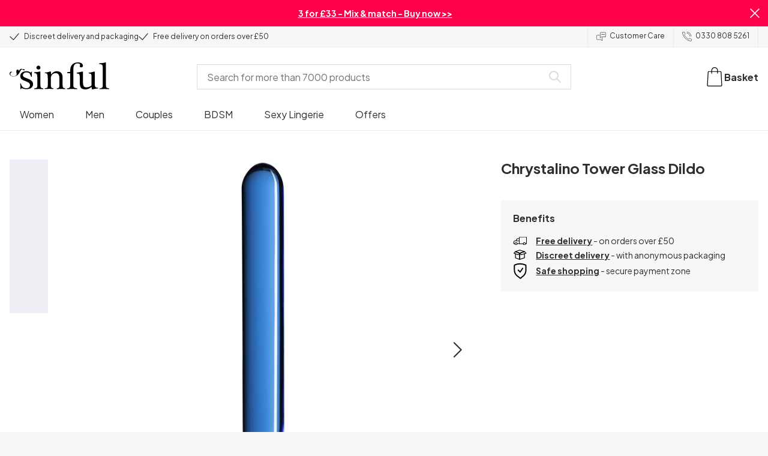

--- FILE ---
content_type: text/html; charset=UTF-8
request_url: https://www.sinful.co.uk/p/chrystalino-tower-glass-dildo/1022607
body_size: 29080
content:
<!DOCTYPE html><!--sinful--><html lang="en-gb"><head><meta charSet="utf-8"/><meta name="viewport" content="width=device-width, initial-scale=1"/><link rel="preload" href="/_next/static/media/636a5ac981f94f8b-s.p.woff2" as="font" crossorigin="" type="font/woff2"/><link rel="preload" href="/_next/static/media/c49dcee81b580683-s.p.woff2" as="font" crossorigin="" type="font/woff2"/><link rel="preload" href="/_next/static/media/fa3e259cafa8f47e-s.p.woff2" as="font" crossorigin="" type="font/woff2"/><link rel="preload" as="image" imageSrcSet="https://eu-images.contentstack.com/v3/assets/blt70200aeea7ce7e0e/blta4b3f86e821da83d/638770f7dad7fd119c226015/22607-chrystalino-tower-glas-dildo_01_q100.jpg?quality=90&amp;width=640&amp;height=auto&amp;format=webp&amp;auto=webp&amp;disable=upscale 640w, https://eu-images.contentstack.com/v3/assets/blt70200aeea7ce7e0e/blta4b3f86e821da83d/638770f7dad7fd119c226015/22607-chrystalino-tower-glas-dildo_01_q100.jpg?quality=90&amp;width=750&amp;height=auto&amp;format=webp&amp;auto=webp&amp;disable=upscale 750w, https://eu-images.contentstack.com/v3/assets/blt70200aeea7ce7e0e/blta4b3f86e821da83d/638770f7dad7fd119c226015/22607-chrystalino-tower-glas-dildo_01_q100.jpg?quality=90&amp;width=828&amp;height=auto&amp;format=webp&amp;auto=webp&amp;disable=upscale 828w, https://eu-images.contentstack.com/v3/assets/blt70200aeea7ce7e0e/blta4b3f86e821da83d/638770f7dad7fd119c226015/22607-chrystalino-tower-glas-dildo_01_q100.jpg?quality=90&amp;width=1080&amp;height=auto&amp;format=webp&amp;auto=webp&amp;disable=upscale 1080w, https://eu-images.contentstack.com/v3/assets/blt70200aeea7ce7e0e/blta4b3f86e821da83d/638770f7dad7fd119c226015/22607-chrystalino-tower-glas-dildo_01_q100.jpg?quality=90&amp;width=1200&amp;height=auto&amp;format=webp&amp;auto=webp&amp;disable=upscale 1200w, https://eu-images.contentstack.com/v3/assets/blt70200aeea7ce7e0e/blta4b3f86e821da83d/638770f7dad7fd119c226015/22607-chrystalino-tower-glas-dildo_01_q100.jpg?quality=90&amp;width=1920&amp;height=auto&amp;format=webp&amp;auto=webp&amp;disable=upscale 1920w, https://eu-images.contentstack.com/v3/assets/blt70200aeea7ce7e0e/blta4b3f86e821da83d/638770f7dad7fd119c226015/22607-chrystalino-tower-glas-dildo_01_q100.jpg?quality=90&amp;width=2048&amp;height=auto&amp;format=webp&amp;auto=webp&amp;disable=upscale 2048w, https://eu-images.contentstack.com/v3/assets/blt70200aeea7ce7e0e/blta4b3f86e821da83d/638770f7dad7fd119c226015/22607-chrystalino-tower-glas-dildo_01_q100.jpg?quality=90&amp;width=2560&amp;height=auto&amp;format=webp&amp;auto=webp&amp;disable=upscale 2560w" imageSizes="(max-width: 720px) 100vw, (max-width: 1184px) 66vw, 690px" fetchPriority="high"/><link rel="stylesheet" href="/_next/static/css/fc70fb4e98a6c1fb.css" data-precedence="next"/><link rel="stylesheet" href="/_next/static/css/f14458bb76e74f58.css" data-precedence="next"/><link rel="stylesheet" href="/_next/static/css/cfe2340931db558e.css" data-precedence="next"/><link rel="stylesheet" href="/_next/static/css/ef6323d7e0e83717.css" data-precedence="next"/><link rel="preload" as="script" fetchPriority="low" href="/_next/static/chunks/webpack-f051fac69cc9da6b.js"/><script src="/_next/static/chunks/d54144d8-e0db7650491f2cec.js" async=""></script><script src="/_next/static/chunks/6681-b0deb2214d0144f9.js" async=""></script><script src="/_next/static/chunks/main-app-7b2c785aaa31ac2d.js" async=""></script><script src="/_next/static/chunks/3171c777-ef619cca4aa4507b.js" async=""></script><script src="/_next/static/chunks/7926-66d63d3677b22954.js" async=""></script><script src="/_next/static/chunks/8258-4c10ecd4ac375a16.js" async=""></script><script src="/_next/static/chunks/5646-4e3722bce986a4f6.js" async=""></script><script src="/_next/static/chunks/904-c06f54e8f7371cbd.js" async=""></script><script src="/_next/static/chunks/1369-15b0731805f7dfa6.js" async=""></script><script src="/_next/static/chunks/1768-030f4564e28d7068.js" async=""></script><script src="/_next/static/chunks/9617-46101e61c2ee2c64.js" async=""></script><script src="/_next/static/chunks/1200-6d343d54edc67b19.js" async=""></script><script src="/_next/static/chunks/7662-635fb0344fee4db8.js" async=""></script><script src="/_next/static/chunks/3345-2d2b194f14115b7b.js" async=""></script><script src="/_next/static/chunks/9181-c8c6a3af3ce87813.js" async=""></script><script src="/_next/static/chunks/7664-11ceb694ccb7e93f.js" async=""></script><script src="/_next/static/chunks/471-6cb69374f640ca1c.js" async=""></script><script src="/_next/static/chunks/4342-72d0bcf213fe6670.js" async=""></script><script src="/_next/static/chunks/3900-00029c3ec677f06a.js" async=""></script><script src="/_next/static/chunks/5326-12de139b12d62f42.js" async=""></script><script src="/_next/static/chunks/446-d5b3b73e75d47951.js" async=""></script><script src="/_next/static/chunks/app/layout-8e0ce6583c5b6cdb.js" async=""></script><script src="/_next/static/chunks/app/global-error-371fdcea30b793d2.js" async=""></script><script src="/_next/static/chunks/app/not-found-c09f7cf61f811683.js" async=""></script><script src="/_next/static/chunks/app/p/%5Burl%5D/%5Bsku%5D/layout-7a59356da8820cf9.js" async=""></script><script src="/_next/static/chunks/app/p/%5Burl%5D/%5Bsku%5D/page-442ee0c643316c88.js" async=""></script><link rel="preload" href="/_next/static/chunks/1400.61805b4bf32a5748.js" as="script" fetchPriority="low"/><link rel="preload" href="/_next/static/chunks/7627.2a69e5d1fc294289.js" as="script" fetchPriority="low"/><link rel="preload" href="/_next/static/chunks/4503.7ac2518edae90b6e.js" as="script" fetchPriority="low"/><meta name="next-size-adjust" content=""/><link rel="icon" type="image/x-icon" href="/favicon.ico"/><link rel="mask-icon" href="/favicon.svg" color="#000000"/><link rel="apple-touch-icon" sizes="180x180" href="/apple-touch-icon.png"/><link rel="icon" type="image/png" sizes="48x48" href="/favicon-48x48.png"/><link rel="icon" type="image/png" sizes="32x32" href="/favicon-32x32.png"/><link rel="icon" type="image/png" sizes="16x16" href="/favicon-16x16.png"/><link rel="manifest" href="/site.webmanifest"/><link rel="preconnect" href="https://dev.visualwebsiteoptimizer.com"/><title>Chrystalino Tower Glass Dildo | High Quality | Sinful</title><meta name="description" content="Buy Chrystalino Tower Glass Dildo at Sinful. With 365-day return policy and Discreet Delivery."/><link rel="canonical" href="https://www.sinful.co.uk/p/chrystalino-tower-glass-dildo/1022607"/><link rel="alternate" hrefLang="da-dk" href="https://www.sinful.dk/p/chrystalino-tower-glas-dildo/1022607"/><link rel="alternate" hrefLang="sv-se" href="https://www.sinful.se/p/chrystalino-tower-glasdildo/1022607"/><link rel="alternate" hrefLang="fi-fi" href="https://www.sinful.fi/p/chrystalino-tower-lasidildo/1022607"/><link rel="alternate" hrefLang="nb-no" href="https://www.sinful.no/p/chrystalino-tower-glassdildo/1022607"/><link rel="alternate" hrefLang="en-us" href="https://www.sinful.com/p/chrystalino-tower-glass-dildo/1022607"/><link rel="alternate" hrefLang="fr-fr" href="https://www.sinful.fr/p/chrystalino-tower-gode-verre/1022607"/><link rel="alternate" hrefLang="en-gb" href="https://www.sinful.co.uk/p/chrystalino-tower-glass-dildo/1022607"/><link rel="alternate" hrefLang="de-de" href="https://www.sinful.de/p/chrystalino-tower-glasdildo/1022607"/><link rel="alternate" hrefLang="de-at" href="https://www.sinful.at/p/chrystalino-tower-glasdildo/1022607"/><link rel="alternate" hrefLang="de-ch" href="https://www.sinful.ch/p/chrystalino-tower-glasdildo/1022607"/><link rel="alternate" hrefLang="fr-ch" href="https://www.sinful.ch/fr/p/chrystalino-tower-gode-verre/1022607"/><link rel="alternate" hrefLang="nl-nl" href="https://www.sinful.nl/p/chrystalino-tower-glazen-dildo/1022607"/><link rel="alternate" hrefLang="nl-be" href="https://www.sinful.be/p/chrystalino-tower-glazen-dildo/1022607"/><link rel="alternate" hrefLang="fr-be" href="https://www.sinful.be/fr/p/chrystalino-tower-gode-verre/1022607"/><meta property="og:title" content="Chrystalino Tower Glass Dildo | High Quality | Sinful"/><meta property="og:description" content="Buy Chrystalino Tower Glass Dildo at Sinful. With 365-day return policy and Discreet Delivery."/><meta property="og:url" content="https://www.sinful.co.uk/p/chrystalino-tower-glass-dildo/1022607"/><meta property="og:locale" content="en-GB"/><meta property="og:image" content="https://eu-images.contentstack.com/v3/assets/blt70200aeea7ce7e0e/blta4b3f86e821da83d/638770f7dad7fd119c226015/22607-chrystalino-tower-glas-dildo_01_q100.jpg"/><meta property="og:type" content="website"/><meta name="twitter:card" content="summary_large_image"/><meta name="twitter:title" content="Chrystalino Tower Glass Dildo | High Quality | Sinful"/><meta name="twitter:description" content="Buy Chrystalino Tower Glass Dildo at Sinful. With 365-day return policy and Discreet Delivery."/><meta name="twitter:image" content="https://eu-images.contentstack.com/v3/assets/blt70200aeea7ce7e0e/blta4b3f86e821da83d/638770f7dad7fd119c226015/22607-chrystalino-tower-glas-dildo_01_q100.jpg"/><script>!function(){"use strict";function l(e){for(var t=e,r=0,n=document.cookie.split(";");r<n.length;r++){var o=n[r].split("=");if(o[0].trim()===t)return o[1]}}function s(e){return localStorage.getItem(e)}function u(e){return window[e]}function A(e,t){e=document.querySelector(e);return t?null==e?void 0:e.getAttribute(t):null==e?void 0:e.textContent}var e=window,t=document,r="script",n="dataLayer",o="https://hinfogzi.sinful.co.uk",a="https://load.hinfogzi.sinful.co.uk",i="47pn5hinfogzi",c="3phl=aWQ9R1RNLU5YUlBHTFo1&page=2",g="cookie",v="sfbid",E="",d=!1;try{var d=!!g&&(m=navigator.userAgent,!!(m=new RegExp("Version/([0-9._]+)(.*Mobile)?.*Safari.*").exec(m)))&&16.4<=parseFloat(m[1]),f="stapeUserId"===g,I=d&&!f?function(e,t,r){void 0===t&&(t="");var n={cookie:l,localStorage:s,jsVariable:u,cssSelector:A},t=Array.isArray(t)?t:[t];if(e&&n[e])for(var o=n[e],a=0,i=t;a<i.length;a++){var c=i[a],c=r?o(c,r):o(c);if(c)return c}else console.warn("invalid uid source",e)}(g,v,E):void 0;d=d&&(!!I||f)}catch(e){console.error(e)}var m=e,g=(m[n]=m[n]||[],m[n].push({"gtm.start":(new Date).getTime(),event:"gtm.js"}),t.getElementsByTagName(r)[0]),v=I?"&bi="+encodeURIComponent(I):"",E=t.createElement(r),f=(d&&(i=8<i.length?i.replace(/([a-z]{8}$)/,"kp$1"):"kp"+i),!d&&a?a:o);E.async=!0,E.src=f+"/"+i+".js?"+c+v,null!=(e=g.parentNode)&&e.insertBefore(E,g)}();</script><script id="vwoCode" type="text/javascript">
          //DO NOT make any changes to smart code except for entering your account id
          window._vwo_code ||
            (function () {
            var account_id = 846284,
            version = 2.1,
            settings_tolerance = 2000,
            hide_element = "body",
            hide_element_style = "",
            /* DO NOT EDIT BELOW THIS LINE */
                f=false,w=window,d=document,v=d.querySelector('#vwoCode'),cK='_vwo_'+account_id+'_settings',cc={};try{var c=JSON.parse(localStorage.getItem('_vwo_'+account_id+'_config'));cc=c&&typeof c==='object'?c:{}}catch(e){}var stT=cc.stT==='session'?w.sessionStorage:w.localStorage;code={nonce:v&&v.nonce,use_existing_jquery:function(){return typeof use_existing_jquery!=='undefined'?use_existing_jquery:undefined},library_tolerance:function(){return typeof library_tolerance!=='undefined'?library_tolerance:undefined},settings_tolerance:function(){return cc.sT||settings_tolerance},hide_element_style:function(){return'{'+(cc.hES||hide_element_style)+'}'},hide_element:function(){if(performance.getEntriesByName('first-contentful-paint')[0]){return''}return typeof cc.hE==='string'?cc.hE:hide_element},getVersion:function(){return version},finish:function(e){if(!f){f=true;var t=d.getElementById('_vis_opt_path_hides');if(t)t.parentNode.removeChild(t);if(e)(new Image).src='https://dev.visualwebsiteoptimizer.com/ee.gif?a='+account_id+e}},finished:function(){return f},addScript:function(e){var t=d.createElement('script');t.type='text/javascript';if(e.src){t.src=e.src}else{t.text=e.text}v&&t.setAttribute('nonce',v.nonce);d.getElementsByTagName('head')[0].appendChild(t)},load:function(e,t){var n=this.getSettings(),i=d.createElement('script'),r=this;t=t||{};if(n){i.textContent=n;d.getElementsByTagName('head')[0].appendChild(i);if(!w.VWO||VWO.caE){stT.removeItem(cK);r.load(e)}}else{var o=new XMLHttpRequest;o.open('GET',e,true);o.withCredentials=!t.dSC;o.responseType=t.responseType||'text';o.onload=function(){if(t.onloadCb){return t.onloadCb(o,e)}if(o.status===200||o.status===304){w._vwo_code.addScript({text:o.responseText})}else{w._vwo_code.finish('&e=loading_failure:'+e)}};o.onerror=function(){if(t.onerrorCb){return t.onerrorCb(e)}w._vwo_code.finish('&e=loading_failure:'+e)};o.send()}},getSettings:function(){try{var e=stT.getItem(cK);if(!e){return}e=JSON.parse(e);if(Date.now()>e.e){stT.removeItem(cK);return}return e.s}catch(e){return}},init:function(){if(d.URL.indexOf('__vwo_disable__')>-1)return;var e=this.settings_tolerance();w._vwo_settings_timer=setTimeout(function(){w._vwo_code.finish();stT.removeItem(cK)},e);var t;if(this.hide_element()!=='body'){t=d.createElement('style');var n=this.hide_element(),i=n?n+this.hide_element_style():'',r=d.getElementsByTagName('head')[0];t.setAttribute('id','_vis_opt_path_hides');v&&t.setAttribute('nonce',v.nonce);t.setAttribute('type','text/css');if(t.styleSheet)t.styleSheet.cssText=i;else t.appendChild(d.createTextNode(i));r.appendChild(t)}else{t=d.getElementsByTagName('head')[0];var i=d.createElement('div');i.style.cssText='z-index: 2147483647 !important;position: fixed !important;left: 0 !important;top: 0 !important;width: 100% !important;height: 100% !important;background: white !important;';i.setAttribute('id','_vis_opt_path_hides');i.classList.add('_vis_hide_layer');t.parentNode.insertBefore(i,t.nextSibling)}var o=window._vis_opt_url||d.URL,s='https://dev.visualwebsiteoptimizer.com/j.php?a='+account_id+'&u='+encodeURIComponent(o)+'&vn='+version;if(w.location.search.indexOf('_vwo_xhr')!==-1){this.addScript({src:s})}else{this.load(s+'&x=true')}}};w._vwo_code=code;code.init();})();(function(){var i=window;function t(){if(i._vwo_code){var e=t.hidingStyle=document.getElementById('_vis_opt_path_hides')||t.hidingStyle;if(!i._vwo_code.finished()&&!_vwo_code.libExecuted&&(!i.VWO||!VWO.dNR)){if(!document.getElementById('_vis_opt_path_hides')){document.getElementsByTagName('head')[0].appendChild(e)}requestAnimationFrame(t)}}}t()})();</script><script src="/_next/static/chunks/polyfills-42372ed130431b0a.js" noModule=""></script><style id="__jsx-4110252119">:root{--_10w3tcw1y:'Plus Jakarta Sans', 'Plus Jakarta Sans Fallback';--_10w3tcw1z:'DM Serif Display', 'DM Serif Display Fallback'}</style></head><body><div hidden=""><!--$--><!--/$--></div><noscript><iframe src="https://load.hinfogzi.sinful.co.uk/ns.html?id=GTM-NXRPGLZ5" height="0" width="0" style="display:none;visibility:hidden"></iframe></noscript><div class="" id="ui-root"><div data-testid="infobar" class="yrijto69 yrijto91 _7go9my40 _1a8p1y74l _1a8p1y75" style="grid-template-columns:1fr 30px"><div class="_1a8p1y77d _1a8p1y7a yrijtoc3 yrijtoev yrijtomd yrijtop5 _137o0st91 _137o0stjb _137o0stjc _137o0stk7 _137o0stkd _137o0stkj"><article class="_1ufgj3a3 _1weu09u0"><p><a class="fiw1770 _1ufgj3a1" data-infobar="campaign" target="_self" href="/sex-toys/favourites/3-for-33"><span class="_1ufgj3a0" style="font-weight:bold">3 for £33 - Mix &amp; match - Buy now &gt;&gt;</span></a></p></article></div><span class="_1rej2pt0 _1weu09u1"><svg xmlns="http://www.w3.org/2000/svg" viewBox="0 0 2048 2048" focusable="false" data-infobar="close" role="button" fill="currentColor" stroke="none"><path d="M1169 1024l879 879-145 145-879-879-879 879L0 1903l879-879L0 145 145 0l879 879L1903 0l145 145-879 879z"></path></svg></span></div><div class="_1a8p1y74l _1a8p1y77d _1a8p1y77t _1a8p1y7a yrijtoc3 yrijtoev yrijtomd yrijtop5 _137o0st91 _137o0stjb _137o0stjc _137o0stk7 _137o0stkd _137o0stkj _1sdu78v0"><div class="_1a8p1y70 _1a8p1y7b _1sdu78v4"><div class="_1a8p1y7a _1a8p1y74l"><span class="_1rej2pt0 yrijtopk _1f8og78f"><svg xmlns="http://www.w3.org/2000/svg" width="15.693" height="11.446" viewBox="0 0 15.693 11.446" stroke-linecap="round" stroke-linejoin="round" stroke-width="1.2" fill="currentColor" stroke="none"><g transform="translate(-911.652 -1129.654)"><path d="M912.5,1135.5l5.478,5,8.522-10" transform="translate(0 0)" fill="none" stroke="currentColor"></path></g></svg></span><span class="_1cfy9420 _1f8og785 _1f8og781y _1f8og783m _1f8og786j">Discreet delivery and packaging</span></div><div class="_1a8p1y7a _1a8p1y74l"><span class="_1rej2pt0 yrijtopk _1f8og78f"><svg xmlns="http://www.w3.org/2000/svg" width="15.693" height="11.446" viewBox="0 0 15.693 11.446" stroke-linecap="round" stroke-linejoin="round" stroke-width="1.2" fill="currentColor" stroke="none"><g transform="translate(-911.652 -1129.654)"><path d="M912.5,1135.5l5.478,5,8.522-10" transform="translate(0 0)" fill="none" stroke="currentColor"></path></g></svg></span><span class="_1cfy9420 _1f8og785 _1f8og781y _1f8og783m _1f8og786j">Free delivery on orders over £50</span></div></div><div class="_1a8p1y7a _1a8p1y71 _1sdu78v4"><div class="b0gn4q4" style="--b0gn4q0:1;--b0gn4q1:1;--b0gn4q2:0px;--b0gn4q3:0px"><div class="_1auylowu _137o0st91"><ul class="b0gn4q6 yrijto0 yrijto2s"><li class="b0gn4q7"><div class="_1a8p1y77d _1a8p1y7a"><div class="_1a8p1y7a _1a8p1y74l"><span class="_1rej2pt0 yrijtopk _1f8og78f"><svg xmlns="http://www.w3.org/2000/svg" width="15.693" height="11.446" viewBox="0 0 15.693 11.446" stroke-linecap="round" stroke-linejoin="round" stroke-width="1.2" fill="currentColor" stroke="none"><g transform="translate(-911.652 -1129.654)"><path d="M912.5,1135.5l5.478,5,8.522-10" transform="translate(0 0)" fill="none" stroke="currentColor"></path></g></svg></span><span class="_1cfy9420 _1f8og785 _1f8og781y _1f8og783m _1f8og786j">Discreet delivery and packaging</span></div></div></li><li class="b0gn4q7"><div class="_1a8p1y77d _1a8p1y7a"><div class="_1a8p1y7a _1a8p1y74l"><span class="_1rej2pt0 yrijtopk _1f8og78f"><svg xmlns="http://www.w3.org/2000/svg" width="15.693" height="11.446" viewBox="0 0 15.693 11.446" stroke-linecap="round" stroke-linejoin="round" stroke-width="1.2" fill="currentColor" stroke="none"><g transform="translate(-911.652 -1129.654)"><path d="M912.5,1135.5l5.478,5,8.522-10" transform="translate(0 0)" fill="none" stroke="currentColor"></path></g></svg></span><span class="_1cfy9420 _1f8og785 _1f8og781y _1f8og783m _1f8og786j">Free delivery on orders over £50</span></div></div></li><li class="b0gn4q7"><div class="_1a8p1y77d _1a8p1y7a"></div></li></ul></div></div></div><div class="_1a8p1y70 _1a8p1y7c _137o0st13v _1a8p1y77i"><div class="_1sdu78v1 _1sdu78v2 _1sdu78v3"><span class="_1cfy9420 _1f8og785 _1f8og785k _1f8og781y _1f8og783m _1f8og786j"><a data-navid="nav-link" class="fiw1770" href="/support"><span class="_1rej2pt0 yrijtopf _1f8og78f"><svg xmlns="http://www.w3.org/2000/svg" viewBox="0 0 24 22" fill="none" stroke="currentColor" stroke-linecap="round" stroke-linejoin="round"><path d="M8.91,8.43h-5a2,2,0,0,0-2,2v7a2,2,0,0,0,2,2h9l3,3v-8" transform="translate(-1.41 -0.93)"></path><path d="M22.91,12.43h-9l-3,3v-12a2,2,0,0,1,2-2h10a2,2,0,0,1,2,2v7A2,2,0,0,1,22.91,12.43Z" transform="translate(-1.41 -0.93)"></path><circle cx="13.5" cy="5.5" r="0.5"></circle><circle cx="16.5" cy="5.5" r="0.5"></circle><circle cx="19.5" cy="5.5" r="0.5"></circle></svg></span> <!-- -->Customer Care</a></span></div><div class="_1sdu78v1 _1sdu78v3"><span class="_1cfy9420 _1f8og785 _1f8og785k _1f8og781y _1f8og783m _1f8og786j"><a class="fiw1770" href="tel:03308085261"><span class="_1rej2pt0 yrijtopf _1f8og78f"><svg xmlns="http://www.w3.org/2000/svg" viewBox="0 0 23.29 23.31" fill="none" stroke="currentColor" stroke-linecap="round" stroke-linejoin="round"><path d="M2.1,2.76A2,2,0,0,0,2,4.09a24.46,24.46,0,0,0,6.78,13,23.78,23.78,0,0,0,13,6.74,2.08,2.08,0,0,0,1.33-.09.62.62,0,0,0,.32-.41l.81-3.59a1,1,0,0,0-.3-.89c-.13-.12-2.85-1.1-4.14-1.73a1.08,1.08,0,0,0-1.41.32l-.5.86a1.28,1.28,0,0,1-.79.59c-1.26.32-5.16-3.27-6-4.12S6.47,9.9,6.79,8.64a1.26,1.26,0,0,1,.59-.78l.86-.5A1.09,1.09,0,0,0,8.57,6,21,21,0,0,1,7.31,2.49a1.12,1.12,0,0,0-1.2-.86l-3.62.81A.64.64,0,0,0,2.1,2.76Z" transform="translate(-1.44 -1.09)"></path><path d="M13.07,4.6a7.11,7.11,0,0,1,7.11,7.11" transform="translate(-1.44 -1.09)"></path><path d="M13.07,1.59A10.12,10.12,0,0,1,23.19,11.71" transform="translate(-1.44 -1.09)"></path></svg></span> <!-- -->0330 808 5261</a></span></div></div></div><header><div class="_7brozz1"><div class="yrijtoc3 yrijtoev yrijtomd yrijtop5 _137o0st91 _137o0stjb _137o0stjc _137o0stk7 _137o0stkd _137o0stkj _7brozz5"><div class="_7brozz7 _7brozz8"><a class="fiw1770" href="/"><svg xmlns="http://www.w3.org/2000/svg" width="165.849" height="44.996" viewBox="0 0 165.849 44.996"><g transform="translate(-6.38 -16.6)"><g transform="translate(24.068 16.6)"><path d="M47.144,50.8a8.162,8.162,0,0,0-2.454-1.882,27.53,27.53,0,0,0-3.109-1.554,20.9,20.9,0,0,0-2.045-.818c-.818-.327-1.554-.573-2.127-.818a12.81,12.81,0,0,1-3.518-1.718,3.257,3.257,0,0,1-1.473-2.863,4.082,4.082,0,0,1,1.718-3.436,6.656,6.656,0,0,1,4.172-1.227c2.373,0,4.254.654,5.4,1.963a11.776,11.776,0,0,1,2.373,5.4c.164.245.9.164,1.064-.082V39.345a25.3,25.3,0,0,1,.409-4.009.738.738,0,0,0-.409-.082h-.491c-.164.082-.082,0-.082.082a1.764,1.764,0,0,1-.9,1.309,1.8,1.8,0,0,0-.654-.082.613.613,0,0,1-.409-.082h0a9.879,9.879,0,0,0-2.945-1.473,11.457,11.457,0,0,0-3.109-.409,18.8,18.8,0,0,0-3.682.409A11.16,11.16,0,0,0,31.518,36.4a8.764,8.764,0,0,0-2.454,2.454,6.593,6.593,0,0,0-.982,3.763,8.563,8.563,0,0,0,.573,3.191,7.038,7.038,0,0,0,1.636,2.127,9.722,9.722,0,0,0,2.373,1.473c.9.409,1.882.818,2.782,1.145.654.245,1.309.491,1.882.736.654.245,1.227.491,1.882.736a14.351,14.351,0,0,1,3.436,2.127A4.213,4.213,0,0,1,44.2,57.671a4.769,4.769,0,0,1-1.554,3.845,5.967,5.967,0,0,1-4.009,1.391,12.727,12.727,0,0,1-3.763-.491,6.343,6.343,0,0,1-2.7-1.554,8.162,8.162,0,0,1-1.882-2.454,13.485,13.485,0,0,1-1.145-3.354c0-.082,0-.082-.164-.082-.082,0-.245-.082-.327-.082h-.082a1.163,1.163,0,0,0-.491.164c-.082.082-.082,0-.082.082,0,.164.245,3.191.245,4.581V64.3h0a.737.737,0,0,0,.409.082,1.6,1.6,0,0,0,.573-.082h0a1.591,1.591,0,0,1,.736-1.145,1.32,1.32,0,0,1,.736-.245.738.738,0,0,1,.409.082h0a12.755,12.755,0,0,0,3.518,1.064,21.07,21.07,0,0,0,3.682.409,22.983,22.983,0,0,0,4.009-.409,11.3,11.3,0,0,0,3.518-1.391,7.521,7.521,0,0,0,2.536-2.536,7.166,7.166,0,0,0,.982-3.927,7.279,7.279,0,0,0-.573-3.109A13.245,13.245,0,0,0,47.144,50.8Z" transform="translate(-28 -19.874)"></path><path d="M71.008,63.157a11.194,11.194,0,0,1-2.373-.573,2.737,2.737,0,0,1-1.309-1.227,4.624,4.624,0,0,1-.491-1.963,26.324,26.324,0,0,1-.082-2.7h0V36a2.529,2.529,0,0,0-.164-.654c-.082-.164-.245-.327-.654-.245-.245,0-1.227.327-1.718.409a12.859,12.859,0,0,1-1.882.327c-.736.082-1.391.164-2.127.245-.654.082-1.309.082-1.963.164s-1.145.082-1.554.164h0c-.164,0-.164,0-.245.164a.818.818,0,0,0,0,.982c.082.082.082.164.245.164h0a13.135,13.135,0,0,1,2.536.573,2.87,2.87,0,0,1,1.554,1.391,9.287,9.287,0,0,1,.654,2.7c.082,1.145.164,2.618.164,4.5V57.184a23.826,23.826,0,0,1-.082,2.536,3.9,3.9,0,0,1-.573,1.8,3.472,3.472,0,0,1-1.554,1.227,9.6,9.6,0,0,1-2.7.573.425.425,0,0,0-.327.164.877.877,0,0,0-.164.491.45.45,0,0,0,.164.409c.082.082.082.164.245.164,1.145,0,6.3-.245,7.69-.245,1.309,0,6.136.245,6.872.245.164,0,.245,0,.245-.164.082-.164.164-.245.164-.409a1.163,1.163,0,0,0-.164-.491A.726.726,0,0,0,71.008,63.157Z" transform="translate(-33.129 -19.96)"></path><path d="M67.627,26.654a3.564,3.564,0,0,0-.9-2.373,2.854,2.854,0,0,0-2.291-.982,3.33,3.33,0,0,0-2.454.982A3.1,3.1,0,0,0,61,26.572a2.639,2.639,0,0,0,1.064,2.209,3.585,3.585,0,0,0,2.536.9,3.021,3.021,0,0,0,2.209-.9A3.552,3.552,0,0,0,67.627,26.654Z" transform="translate(-34.002 -17.819)"></path><path d="M111.67,63.07a10.689,10.689,0,0,1-2.209-.573,2.406,2.406,0,0,1-1.227-1.145,5.731,5.731,0,0,1-.491-1.882c-.082-.736-.082-1.718-.082-2.863V45.563c0-3.927-.9-6.709-2.618-8.427S100.871,34.6,97.762,34.6a8.7,8.7,0,0,0-3.027.491,11.47,11.47,0,0,0-2.454,1.227A12.689,12.689,0,0,0,90.4,37.872q-.736.859-1.227,1.473a.51.51,0,0,1-.409.245H88.6a.509.509,0,0,1-.327-.491V36.318a1.955,1.955,0,0,0-.409-1.145c-.164-.245-.327-.245-.573-.245a.89.89,0,0,0-.409.082,38.717,38.717,0,0,1-4.827,1.309,26.579,26.579,0,0,1-3.6.409.425.425,0,0,0-.327.164.625.625,0,0,0-.164.409c0,.164,0,.245.164.327a.425.425,0,0,0,.327.164,5.6,5.6,0,0,1,2.536.491,3.3,3.3,0,0,1,1.391,1.882,16.347,16.347,0,0,1,.491,3.436c.082,1.391.082,3.109.082,5.236v8.1a23.878,23.878,0,0,1-.082,2.618,4.614,4.614,0,0,1-.573,1.882A2.491,2.491,0,0,1,80.827,62.5a9.269,9.269,0,0,1-2.536.491.425.425,0,0,0-.327.164.877.877,0,0,0-.164.491.45.45,0,0,0,.164.409c.082.082.082.164.245.164,1.064,0,5.972-.245,7.363-.245,1.309,0,5.972.245,6.3.245.164,0,.245,0,.245-.164.082-.164.164-.245.164-.409a1.163,1.163,0,0,0-.164-.491.425.425,0,0,0-.327-.164,6.681,6.681,0,0,1-2.045-.654A3.28,3.28,0,0,1,88.6,61.107a5.833,5.833,0,0,1-.409-1.882,26.328,26.328,0,0,1-.082-2.7v-10.8a7.662,7.662,0,0,1,.573-3.027,7.318,7.318,0,0,1,1.554-2.536,7.732,7.732,0,0,1,2.536-1.718,9.3,9.3,0,0,1,3.518-.654,5.728,5.728,0,0,1,3.272.9,5.637,5.637,0,0,1,1.8,2.291,8.662,8.662,0,0,1,.736,3.027c.082,1.064.164,2.127.164,3.272v9.736a23.824,23.824,0,0,1-.082,2.536,3.888,3.888,0,0,1-.491,1.8,2.951,2.951,0,0,1-1.227,1.227,5.511,5.511,0,0,1-2.291.573.425.425,0,0,0-.327.164.877.877,0,0,0-.164.491.45.45,0,0,0,.164.409c.082.082.082.164.245.164.818,0,5.645-.245,7.036-.245,1.309,0,6.054.245,6.545.245.164,0,.245,0,.245-.164.082-.164.164-.245.164-.409a1.163,1.163,0,0,0-.164-.491C111.915,63.152,111.834,63.152,111.67,63.07Z" transform="translate(-37.058 -19.874)"></path><path d="M133.781,31V29.772c0-1.145,0-2.373.082-3.682a13.964,13.964,0,0,1,.736-3.763,6.83,6.83,0,0,1,2.127-2.945,6.24,6.24,0,0,1,4.091-1.145,6.519,6.519,0,0,1,2.945.654,2.344,2.344,0,0,1,1.227,2.209,1.355,1.355,0,0,1-.409.982c-.082,0-.164.409-.164.982a1.311,1.311,0,0,0,.736,1.309,3.111,3.111,0,0,0,1.8.491,2.787,2.787,0,0,0,1.963-.736,2.162,2.162,0,0,0,.818-1.718,4.409,4.409,0,0,0-.736-2.7,6.578,6.578,0,0,0-1.882-1.8,7.636,7.636,0,0,0-2.7-.982,13.39,13.39,0,0,0-3.109-.327,14.542,14.542,0,0,0-5.481.982,11.551,11.551,0,0,0-4.009,2.7,11.382,11.382,0,0,0-2.454,4.091,14.815,14.815,0,0,0-.818,5.154v1.554a1.618,1.618,0,0,1-.164.9.848.848,0,0,1-.982.573l-3.436.327c-.164,0-.245.082-.327.245a1.541,1.541,0,0,0-.164.654,1.517,1.517,0,0,0,.164.573c.082.164.082.164.245.164h3.191a2.031,2.031,0,0,1,.736.082c.164.082.327.082.491.245a.6.6,0,0,1,.164.491V53.661a26.329,26.329,0,0,1-.082,2.7,3.9,3.9,0,0,1-.573,1.8,3.24,3.24,0,0,1-1.554,1.145,13.5,13.5,0,0,1-2.782.573.481.481,0,0,0-.409.164.877.877,0,0,0-.164.491.45.45,0,0,0,.164.409c.082.082.082.164.245.164,1.309,0,6.709-.245,8.1-.245,1.309,0,6.872.245,8.508.245.082,0,.164,0,.245-.164s.164-.245.164-.409a1.163,1.163,0,0,0-.164-.491.425.425,0,0,0-.327-.164,20.235,20.235,0,0,1-3.354-.654,3.888,3.888,0,0,1-1.882-1.145,3.521,3.521,0,0,1-.736-1.882,23.862,23.862,0,0,1-.164-2.7V36.071L133.781,31Z" transform="translate(-45.261 -16.6)"></path><path d="M178.161,62.1a6.652,6.652,0,0,1-2.782-.409,2.649,2.649,0,0,1-1.636-1.473,7.238,7.238,0,0,1-.654-2.7c-.082-1.064-.082-2.536-.082-4.254V36.327a2.828,2.828,0,0,0-.245-.982c-.082-.164-.164-.164-.409-.164a.89.89,0,0,0-.409.082,38.332,38.332,0,0,1-4.336,1.145,22.806,22.806,0,0,1-4.336.736c-.164,0-.164,0-.245.082a.492.492,0,0,0-.082.327v.082a1.163,1.163,0,0,0,.164.491c.082.082.082.164.245.164a10.706,10.706,0,0,1,2.373.491,2.094,2.094,0,0,1,1.391,1.227,6.159,6.159,0,0,1,.491,2.454c.082,1.064.082,2.454.082,4.336V57.762a1.428,1.428,0,0,1-.327.982,10.768,10.768,0,0,1-3.763,1.963,16.474,16.474,0,0,1-4.663.818,5.491,5.491,0,0,1-2.7-.573,4.245,4.245,0,0,1-1.8-1.8,10.093,10.093,0,0,1-.818-3.109,34.05,34.05,0,0,1-.245-4.418v-15.3a3.694,3.694,0,0,0-.245-1.064c-.082-.164-.164-.164-.409-.164a.89.89,0,0,0-.409.082c-.818.245-4.254.982-5.072,1.145s-3.6.654-4.009.736h0c-.164,0-.164,0-.245.164a.737.737,0,0,0-.082.409v.082a1.163,1.163,0,0,0,.164.491c.082.164.082.082.164.164h0a13.928,13.928,0,0,1,2.536.491,2.333,2.333,0,0,1,1.554,1.227,5.9,5.9,0,0,1,.654,2.454c.082,1.064.164,2.454.164,4.336v7.281a26.735,26.735,0,0,0,.409,4.663,9.057,9.057,0,0,0,1.473,3.354,6.311,6.311,0,0,0,2.863,2.045,12.834,12.834,0,0,0,4.745.736,13.571,13.571,0,0,0,4.581-.818,14.073,14.073,0,0,0,4.663-2.782.7.7,0,0,1,.491-.245h.164c.164,0,.409.327.409.491a10.428,10.428,0,0,0,.245,2.618c.164.573.327.654.491.654a3.893,3.893,0,0,0,1.064-.164,16.925,16.925,0,0,0,1.8-.327c.654-.164,1.309-.245,1.882-.409a6.714,6.714,0,0,1,1.473-.245c.409-.082.736-.082,1.064-.164a2.783,2.783,0,0,1,.818-.082c.245,0,.491-.082.736-.082h.9c.082,0,.082,0,.082-.082a1.038,1.038,0,0,0,.082-.491,2.893,2.893,0,0,0-.082-.491Z" transform="translate(-48.898 -19.965)"></path><path d="M204.835,59.8a13.773,13.773,0,0,1-2.7-.573A2.929,2.929,0,0,1,200.581,58a3.887,3.887,0,0,1-.491-1.963,26.329,26.329,0,0,1-.082-2.7V17.254a1.088,1.088,0,0,0-.245-.573.358.358,0,0,0-.245-.082,1.6,1.6,0,0,0-.573.082,26.124,26.124,0,0,1-5.154.982c-1.8.164-3.354.327-4.663.409h0c-.164,0-.164,0-.245.164a.737.737,0,0,0-.082.409v.082a1.163,1.163,0,0,0,.164.491c.082.164.082.082.164.164h0c1.227.164,2.209.327,3.027.491a3.111,3.111,0,0,1,1.8,1.391,5.946,5.946,0,0,1,.654,2.7c.082,1.145.164,2.7.164,4.5v25.28a23.824,23.824,0,0,1-.082,2.536,4.614,4.614,0,0,1-.573,1.882,3.751,3.751,0,0,1-1.636,1.227,10.974,10.974,0,0,1-2.863.573.425.425,0,0,0-.327.164.877.877,0,0,0-.164.491.45.45,0,0,0,.164.409c.082.082.082.164.245.164,1.391,0,6.627-.245,8.018-.245,1.309,0,6.463.245,7.445.245.164,0,.245,0,.245-.164.082-.164.164-.245.164-.409a1.163,1.163,0,0,0-.164-.491A.725.725,0,0,0,204.835,59.8Z" transform="translate(-57.247 -16.6)"></path></g><path d="M28.158,30.511c-.164,0-.409-.327-.736-.573-.818-.573-3.845-.573-5.318,3.109-.164.409-.245.409-.327,0-.082-2.373-4.172-3.272-4.172.573,0,3.763.982,4.172.409,5.972-.409,1.391-3.845,3.6-8.018,2.045-3.763-1.473-2.618-5.89-.082-6.381.491-.082.654-.327,0-.654a2.386,2.386,0,0,0-2.536.573A3.82,3.82,0,0,0,7.46,40.41c2.945,3.354,9.654,2.373,13.09-1.227s4.091-8.836,6.709-8.427c1.718.245,1.473.9,2.373,1.227.9.245,2.536,0,1.554-1.064C30.285,29.775,28.567,30.429,28.158,30.511Z" transform="translate(0 -2.375)"></path></g></svg></a></div><div class="_7brozz7 _7brozzc"><button role="button" class="w17qey8 _1f8og782n w17qey9 _7go9mye _1a8p1y7p _1a8p1y74l _1a8p1y77d _7go9my5e yrijtoc3 yrijtoev yrijto6e yrijto96 _1f8og78f _1a8p1y7a _1a8p1y73 _1a8p1y77d _1a8p1y74l _1a8p1y719 yrijtof"><span class="_1rej2pt0 qkhe17 _1f8og78z"><svg xmlns="http://www.w3.org/2000/svg" width="29" height="20" viewBox="0 0 25.2 17.2" stroke-width="1" fill="currentColor" stroke="none"><g id="Group_577" data-name="Group 577" transform="translate(-12.118 -11.208)"><line id="Line_18" data-name="Line 18" x2="24" transform="translate(12.718 11.808)" fill="#163567" stroke="#000" stroke-linecap="round" stroke-linejoin="round" stroke-width="1.2px"></line><line id="Line_19" data-name="Line 19" x2="24" transform="translate(12.718 27.808)" fill="#163567" stroke="#000" stroke-linecap="round" stroke-linejoin="round" stroke-width="1.2px"></line><line id="Line_20" data-name="Line 20" x2="24" transform="translate(12.718 19.808)" fill="#163567" stroke="#000" stroke-linecap="round" stroke-linejoin="round" stroke-width="1.2px"></line></g></svg></span><span class="qkhe16 _1cfy9420 _1f8og7823 _1f8og783m _1f8og786j">Menu</span></button><nav aria-label="Main" data-orientation="horizontal" dir="ltr" class="_1a8p1y70 _1a8p1y7i"><div style="position:relative"><ul data-orientation="horizontal" class="_1vm6wx43" dir="ltr"><li class="_1vm6wx46" data-testid="navitem"><a class="fiw1770 _1vm6wx47" data-navid="nav-link" id="radix-_R_14tla5lb_-trigger-radix-_R_74tla5lb_" data-state="closed" aria-expanded="false" aria-controls="radix-_R_14tla5lb_-content-radix-_R_74tla5lb_" data-radix-collection-item="" href="/women"><span class="_1cfy9420 _1f8og781y _1f8og783m _1f8og786j">Women</span></a></li><li class="_1vm6wx46" data-testid="navitem"><a class="fiw1770 _1vm6wx47" data-navid="nav-link" id="radix-_R_14tla5lb_-trigger-radix-_R_b4tla5lb_" data-state="closed" aria-expanded="false" aria-controls="radix-_R_14tla5lb_-content-radix-_R_b4tla5lb_" data-radix-collection-item="" href="/men"><span class="_1cfy9420 _1f8og781y _1f8og783m _1f8og786j">Men</span></a></li><li class="_1vm6wx46" data-testid="navitem"><a class="fiw1770 _1vm6wx47" data-navid="nav-link" id="radix-_R_14tla5lb_-trigger-radix-_R_f4tla5lb_" data-state="closed" aria-expanded="false" aria-controls="radix-_R_14tla5lb_-content-radix-_R_f4tla5lb_" data-radix-collection-item="" href="/couples"><span class="_1cfy9420 _1f8og781y _1f8og783m _1f8og786j">Couples</span></a></li><li class="_1vm6wx46" data-testid="navitem"><a class="fiw1770 _1vm6wx47" data-navid="nav-link" id="radix-_R_14tla5lb_-trigger-radix-_R_j4tla5lb_" data-state="closed" aria-expanded="false" aria-controls="radix-_R_14tla5lb_-content-radix-_R_j4tla5lb_" data-radix-collection-item="" href="/fetish"><span class="_1cfy9420 _1f8og781y _1f8og783m _1f8og786j">BDSM</span></a></li><li class="_1vm6wx46" data-testid="navitem"><a class="fiw1770 _1vm6wx47" data-navid="nav-link" id="radix-_R_14tla5lb_-trigger-radix-_R_n4tla5lb_" data-state="closed" aria-expanded="false" aria-controls="radix-_R_14tla5lb_-content-radix-_R_n4tla5lb_" data-radix-collection-item="" href="/women/sexy-lingerie"><span class="_1cfy9420 _1f8og781y _1f8og783m _1f8og786j">Sexy Lingerie</span></a></li><li class="_1vm6wx46" data-testid="navitem"><a class="fiw1770 _1vm6wx47" data-navid="nav-link" id="radix-_R_14tla5lb_-trigger-radix-_R_r4tla5lb_" data-state="closed" aria-expanded="false" aria-controls="radix-_R_14tla5lb_-content-radix-_R_r4tla5lb_" data-radix-collection-item="" href="/sex-toys/favourites/offers"><span class="_1cfy9420 _1f8og781y _1f8og783m _1f8og786j">Offers</span></a></li></ul></div></nav></div><div class="_7brozz7 _7brozza"><div class="_137o0st91" data-headlessui-state=""><div class="yrijtobo yrijtobz yrijtoeg yrijtoer _1a8p1y74l yrijto3h yrijto3s _1a8p1y75 _12xnrmv2" style="grid-template-rows:min-content;grid-template-columns:1fr min-content"><input class="_12xnrmv3" autoComplete="off" placeholder="Search for more than 7000 products" id="headlessui-combobox-input-_R_b6tla5lb_" role="combobox" type="text" aria-expanded="false" aria-autocomplete="list" data-headlessui-state="" value=""/><svg xmlns="http://www.w3.org/2000/svg" fill="none" viewBox="0 0 24 24" color="currentColor" stroke="currentColor" stroke-width="2" class="_12xnrmv0" cursor="pointer"><path stroke-linecap="round" stroke-linejoin="round" d="M21 21l-6-6m2-5a7 7 0 11-14 0 7 7 0 0114 0z"></path></svg></div></div></div><div class="_7brozz7 _7brozz9"><a class="fiw1770 _1mw7j3e0" href="/cart"><div class="_1js9ehv1"><span class="_1rej2pt0 _1f8og7832 _1f8og78z"><svg xmlns="http://www.w3.org/2000/svg" viewBox="0 0 24.532 31.204" stroke-width="1" fill="none" stroke="currentColor"><g transform="translate(-771.18 -863.9)"><path d="M776.5,873.727v-4.613a4.674,4.674,0,0,1,4.732-4.613h0a4.674,4.674,0,0,1,4.732,4.613v4.613" transform="translate(2.281)" fill="none" stroke="#000" stroke-width="1.2px" stroke-linecap="round" stroke-miterlimit="10"></path><path d="M793.727,870.734l1.16,20.913a1.305,1.305,0,0,1-1.3,1.38H772.861a1.305,1.305,0,0,1-1.3-1.38l1.16-20.913a1.3,1.3,0,0,1,1.3-1.234h18.4A1.3,1.3,0,0,1,793.727,870.734Z" transform="translate(0.223 1.477)" fill="none" stroke="#000" stroke-width="1.2px" stroke-linejoin="round"></path></g></svg></span></div><span class="_1mw7j3e1 _1cfy9420 _1f8og7823 _1f8og783m _1f8og786j">Basket</span></a></div></div></div><div class=""></div></header><!--$!--><template data-dgst="BAILOUT_TO_CLIENT_SIDE_RENDERING"></template><!--/$--><script type="application/ld+json">{"@context":"http://schema.org","@type":"Organization","name":"Sinful","legalName":"Sinful","alternateName":"Sinfull","image":"https://eu-images.contentstack.com/v3/assets/blt70200aeea7ce7e0e/blt6a159b90ec3ec697/6444340139d7ae49943393e4/logo_black_550x550.jpg","description":"","url":"https://www.sinful.co.uk","telephone":"03308085261","sameAs":["https://www.facebook.com/sinful.global/","https://www.instagram.com/sinful.global/","https://www.instagram.com/sinful.global","https://www.youtube.com/@SinfulDK","https://www.tiktok.com/@sinful.global","https://da.wikipedia.org/wiki/Sinful","https://www.linkedin.com/company/sinful-aps"],"brand":{"@type":"Brand","name":"Sinful"},"address":{"@type":"PostalAddress","streetAddress":"Unit 1, Station Court, Station Lane","addressLocality":"Hethersett","postalCode":"NR9 3AY","addressCountry":{"@type":"Country","name":"United Kingdom"}},"contactPoint":{"@type":"ContactPoint","telephone":"03308085261","contactType":"customerservice","areaServed":"GB"}}</script><main><!--$!--><template data-dgst="BAILOUT_TO_CLIENT_SIDE_RENDERING"></template><div class="_7go9my4g _137o0st91"><div class="yrijto9v _1a8p1y719 _1a8p1y7a yrijtoc3 yrijtoev yrijtomd yrijtop5 _137o0st91 _137o0stjb _137o0stjc _137o0stk7 _137o0stkd _137o0stkj"><div class="_137o0stwi"></div><script type="application/ld+json">{"@context":"https://schema.org/","@type":"Product","name":"Chrystalino Tower Glass Dildo","description":"Elegance and ecstasy in beautiful combination – the Chrystalino Tower Glass Dildo is a pleasure to the eye and the body. The dildo has a full length of 6.5 inches and insertable length of 6 inches. It has a diameter of 1 inch and is suitable for both anal and vaginal stimulation. The unique dildo is safe to use anywhere on the body, is shatterproof and durable. It is extremely hard-wearing and will provide you with year after year of bliss. It has a beautiful, smooth surface, a good weight and is also perfect for experimenting with different temperatures. Heat it in hot water or cool it in the fridge for extra tantalising sensory experiences. The Chrystalino Tower Glass Dildo is made of shatterproof glass. ","sku":"22607","mpn":"22607","url":"/p/chrystalino-tower-glass-dildo/1022607","image":"https://eu-images.contentstack.com/v3/assets/blt70200aeea7ce7e0e/blta4b3f86e821da83d/638770f7dad7fd119c226015/22607-chrystalino-tower-glas-dildo_01_q100.jpg?width=1500&height=1500","brand":{"@type":"brand","name":"Chrystalino"},"offers":{"@type":"Offer","priceCurrency":"GBP","price":34.99,"itemCondition":"http://schema.org/NewCondition","availability":"http://schema.org/OutOfStock","url":"/p/chrystalino-tower-glass-dildo/1022607"},"aggregateRating":{"@type":"AggregateRating","ratingValue":5,"ratingCount":1,"bestRating":5,"worstRating":1,"itemReviewed":{"@type":"Thing","name":"Chrystalino Tower Glass Dildo"}},"review":[{"@type":"Review","name":"Glass dildo","reviewBody":"Perfect!","datePublished":"2022-11-03T16:13:11.000Z","author":{"@type":"Person","name":"Mayvor "},"reviewRating":{"@type":"Rating","bestRating":5,"ratingValue":5,"worstRating":1}}]}</script><div class="yrijto1o yrijto4g _1a8p1y719 _1a8p1y7a"><div class="_1a8p1y75 fbmaj40"><div class=""><div class="_1auylowu"><div class="imaasf1"></div><div class="imaasf2"><div class="b0gn4q4 imaasf0" style="--b0gn4q0:1;--b0gn4q1:1;--b0gn4q2:0px;--b0gn4q3:0px"><div class="_1auylowu _137o0st91"><ul class="b0gn4q6 yrijto0 yrijto2s"><li class="b0gn4q7"><img alt="Chrystalino Tower Glass Dildo var 1" width="1500" height="1500" class="imaasf3 _18jdd940 _18jdd947 _18jdd941" fetchPriority="high" sizes="(max-width: 720px) 100vw, (max-width: 1184px) 66vw, 690px" srcSet="https://eu-images.contentstack.com/v3/assets/blt70200aeea7ce7e0e/blta4b3f86e821da83d/638770f7dad7fd119c226015/22607-chrystalino-tower-glas-dildo_01_q100.jpg?quality=90&amp;width=640&amp;height=auto&amp;format=webp&amp;auto=webp&amp;disable=upscale 640w, https://eu-images.contentstack.com/v3/assets/blt70200aeea7ce7e0e/blta4b3f86e821da83d/638770f7dad7fd119c226015/22607-chrystalino-tower-glas-dildo_01_q100.jpg?quality=90&amp;width=750&amp;height=auto&amp;format=webp&amp;auto=webp&amp;disable=upscale 750w, https://eu-images.contentstack.com/v3/assets/blt70200aeea7ce7e0e/blta4b3f86e821da83d/638770f7dad7fd119c226015/22607-chrystalino-tower-glas-dildo_01_q100.jpg?quality=90&amp;width=828&amp;height=auto&amp;format=webp&amp;auto=webp&amp;disable=upscale 828w, https://eu-images.contentstack.com/v3/assets/blt70200aeea7ce7e0e/blta4b3f86e821da83d/638770f7dad7fd119c226015/22607-chrystalino-tower-glas-dildo_01_q100.jpg?quality=90&amp;width=1080&amp;height=auto&amp;format=webp&amp;auto=webp&amp;disable=upscale 1080w, https://eu-images.contentstack.com/v3/assets/blt70200aeea7ce7e0e/blta4b3f86e821da83d/638770f7dad7fd119c226015/22607-chrystalino-tower-glas-dildo_01_q100.jpg?quality=90&amp;width=1200&amp;height=auto&amp;format=webp&amp;auto=webp&amp;disable=upscale 1200w, https://eu-images.contentstack.com/v3/assets/blt70200aeea7ce7e0e/blta4b3f86e821da83d/638770f7dad7fd119c226015/22607-chrystalino-tower-glas-dildo_01_q100.jpg?quality=90&amp;width=1920&amp;height=auto&amp;format=webp&amp;auto=webp&amp;disable=upscale 1920w, https://eu-images.contentstack.com/v3/assets/blt70200aeea7ce7e0e/blta4b3f86e821da83d/638770f7dad7fd119c226015/22607-chrystalino-tower-glas-dildo_01_q100.jpg?quality=90&amp;width=2048&amp;height=auto&amp;format=webp&amp;auto=webp&amp;disable=upscale 2048w, https://eu-images.contentstack.com/v3/assets/blt70200aeea7ce7e0e/blta4b3f86e821da83d/638770f7dad7fd119c226015/22607-chrystalino-tower-glas-dildo_01_q100.jpg?quality=90&amp;width=2560&amp;height=auto&amp;format=webp&amp;auto=webp&amp;disable=upscale 2560w" src="https://eu-images.contentstack.com/v3/assets/blt70200aeea7ce7e0e/blta4b3f86e821da83d/638770f7dad7fd119c226015/22607-chrystalino-tower-glas-dildo_01_q100.jpg?quality=90&amp;width=2560&amp;height=auto&amp;format=webp&amp;auto=webp&amp;disable=upscale"/></li><li class="b0gn4q7"><img alt="Chrystalino Tower Glass Dildo 1" width="1500" height="1500" class="imaasf3 _18jdd940 _18jdd947 _18jdd941" loading="lazy" sizes="(max-width: 720px) 100vw, (max-width: 1184px) 66vw, 690px" srcSet="https://eu-images.contentstack.com/v3/assets/blt70200aeea7ce7e0e/blt4f7a562d2a79aab3/638770f8210f1127c8a699ca/22607-chrystalino-tower-glas-dildo_02_q100.jpg?quality=90&amp;width=640&amp;height=auto&amp;format=webp&amp;auto=webp&amp;disable=upscale 640w, https://eu-images.contentstack.com/v3/assets/blt70200aeea7ce7e0e/blt4f7a562d2a79aab3/638770f8210f1127c8a699ca/22607-chrystalino-tower-glas-dildo_02_q100.jpg?quality=90&amp;width=750&amp;height=auto&amp;format=webp&amp;auto=webp&amp;disable=upscale 750w, https://eu-images.contentstack.com/v3/assets/blt70200aeea7ce7e0e/blt4f7a562d2a79aab3/638770f8210f1127c8a699ca/22607-chrystalino-tower-glas-dildo_02_q100.jpg?quality=90&amp;width=828&amp;height=auto&amp;format=webp&amp;auto=webp&amp;disable=upscale 828w, https://eu-images.contentstack.com/v3/assets/blt70200aeea7ce7e0e/blt4f7a562d2a79aab3/638770f8210f1127c8a699ca/22607-chrystalino-tower-glas-dildo_02_q100.jpg?quality=90&amp;width=1080&amp;height=auto&amp;format=webp&amp;auto=webp&amp;disable=upscale 1080w, https://eu-images.contentstack.com/v3/assets/blt70200aeea7ce7e0e/blt4f7a562d2a79aab3/638770f8210f1127c8a699ca/22607-chrystalino-tower-glas-dildo_02_q100.jpg?quality=90&amp;width=1200&amp;height=auto&amp;format=webp&amp;auto=webp&amp;disable=upscale 1200w, https://eu-images.contentstack.com/v3/assets/blt70200aeea7ce7e0e/blt4f7a562d2a79aab3/638770f8210f1127c8a699ca/22607-chrystalino-tower-glas-dildo_02_q100.jpg?quality=90&amp;width=1920&amp;height=auto&amp;format=webp&amp;auto=webp&amp;disable=upscale 1920w, https://eu-images.contentstack.com/v3/assets/blt70200aeea7ce7e0e/blt4f7a562d2a79aab3/638770f8210f1127c8a699ca/22607-chrystalino-tower-glas-dildo_02_q100.jpg?quality=90&amp;width=2048&amp;height=auto&amp;format=webp&amp;auto=webp&amp;disable=upscale 2048w, https://eu-images.contentstack.com/v3/assets/blt70200aeea7ce7e0e/blt4f7a562d2a79aab3/638770f8210f1127c8a699ca/22607-chrystalino-tower-glas-dildo_02_q100.jpg?quality=90&amp;width=2560&amp;height=auto&amp;format=webp&amp;auto=webp&amp;disable=upscale 2560w" src="https://eu-images.contentstack.com/v3/assets/blt70200aeea7ce7e0e/blt4f7a562d2a79aab3/638770f8210f1127c8a699ca/22607-chrystalino-tower-glas-dildo_02_q100.jpg?quality=90&amp;width=2560&amp;height=auto&amp;format=webp&amp;auto=webp&amp;disable=upscale"/></li><li class="b0gn4q7"><div class="_137o0st91 _137o0st13v"></div></li><li class="b0gn4q7"><div class="_137o0st91 _137o0st13v"></div></li><li class="b0gn4q7"><div class="_137o0st91 _137o0st13v"></div></li></ul><div data-gallery-interaction="arrows" data-gallery-tracking="click" data-gallery-type="image" data-gallery-index="NaN" class="b0gn4qe b0gn4qd _1a8p1y70"><div class="b0gn4qv"><svg xmlns="http://www.w3.org/2000/svg" fill="none" viewBox="0 0 24 24" stroke="currentColor" class="b0gn4qu" style="width:40px;height:40px;stroke-width:1.3"><path stroke-linecap="round" stroke-linejoin="round" d="M15 19l-7-7 7-7"></path></svg></div></div><div data-gallery-interaction="arrows" data-gallery-tracking="click" data-gallery-type="image" data-gallery-index="NaN" class="b0gn4qf b0gn4qd _1a8p1y7a"><div class="b0gn4qv"><svg xmlns="http://www.w3.org/2000/svg" fill="none" viewBox="0 0 24 24" stroke="currentColor" class="b0gn4qu" style="width:40px;height:40px;stroke-width:1.3"><path stroke-linecap="round" stroke-linejoin="round" d="M9 5l7 7-7 7"></path></svg></div></div></div><div class="_1auylowu _1a8p1y7a _1a8p1y74l _1a8p1y74j _1a8p1y75s _1a8p1y71c imaasfa"><div class="yrijtop yrijto3h _1a8p1y7a _1a8p1y74l _1a8p1y74j _1a8p1y77d yrijtoqt yrijtop3 yrijtoo1 yrijtomb _1a8p1y7dh"><div class="yrijtog yrijtos yrijto38 yrijto3k _1a8p1y70 _1a8p1y7d _1a8p1y719"><div class="_137o0st1y _137o0stws _7go9my54 _92i89m1"></div><div class="_137o0st1y _137o0stws _7go9my54 _92i89m1"></div><div class="_137o0st1y _137o0stws _7go9my54 _92i89m1"></div><div class="_137o0st1y _137o0stws _7go9my54 _92i89m1"></div></div></div><div data-gallery-type="video" data-gallery-tracking="click" data-gallery-index="4" class="imaasf9"><button aria-label="product_page.go_to_video" class="w17qey8 _1f8og782n w17qey9 _7go9mye _1a8p1y7p _1a8p1y74l _1a8p1y77d _7go9my5e yrijtoc3 yrijtoev yrijto6e yrijto96 _1f8og78f imaasf7"><span class="_1rej2pt0 _1f8og78u"><svg xmlns="http://www.w3.org/2000/svg" viewBox="0 0 24 24" fill="currentColor" stroke="none"><path stroke="currentColor" d="M8 19V5l11 7l-11 7Z"></path></svg></span></button></div></div></div></div></div></div><div class="_1npvcg11"><div class="yrijto14 yrijto3w _1a8p1y719 _1a8p1y7a"><div class="yrijtop yrijto3h _1a8p1y719 _1a8p1y7a"><div class="yrijto8r"><h1 class="aohpcf1 _1cfy9420 _1f8og781t _1f8og7823 _1f8og783m _1f8og786j">Chrystalino Tower Glass Dildo</h1></div><div class="_137o0stvj"><div class="_137o0stvj"></div></div></div><div class="yrijto14 yrijto3w _1a8p1y719 _1a8p1y7a"></div></div><div class="whewkv2 yrijtohn"><h3 class="yrijtokf _1cfy9420 _1f8og78f _1f8og7823 _1f8og783m _1f8og786j">Benefits</h3><div class="yrijtou yrijto3m _1a8p1y719 _1a8p1y7a"><div class="_1a8p1y7a _1a8p1y74l"><img width="24" height="24" class="_137o0st104 _18jdd940" loading="lazy" srcSet="https://eu-images.contentstack.com/v3/assets/blt70200aeea7ce7e0e/bltcd549485a53a7aac/6751b68ff862e0a03a1c184d/benefits-car-black.svg?quality=100&amp;width=24&amp;height=auto&amp;format=webp&amp;auto=webp&amp;disable=upscale 1x, https://eu-images.contentstack.com/v3/assets/blt70200aeea7ce7e0e/bltcd549485a53a7aac/6751b68ff862e0a03a1c184d/benefits-car-black.svg?quality=100&amp;width=48&amp;height=auto&amp;format=webp&amp;auto=webp&amp;disable=upscale 2x" src="https://eu-images.contentstack.com/v3/assets/blt70200aeea7ce7e0e/bltcd549485a53a7aac/6751b68ff862e0a03a1c184d/benefits-car-black.svg?quality=100&amp;width=48&amp;height=auto&amp;format=webp&amp;auto=webp&amp;disable=upscale"/><article class="_1ufgj3a3 whewkv0"><p class=""><a class="fiw1770 _1ufgj3a1" target="_self" href="#freeshipping"><span class="_1ufgj3a0" style="font-weight:bold">Free delivery</span></a><span class="_1ufgj3a0" style="font-weight:bold"> </span><span class="_1ufgj3a0">- on orders over £50</span></p></article></div><div class="_1a8p1y7a _1a8p1y74l"><img width="24" height="24" class="_137o0st104 _18jdd940" loading="lazy" srcSet="https://eu-images.contentstack.com/v3/assets/blt70200aeea7ce7e0e/blt2e93d99be6beb45f/6751b3c3f862e035131c1844/benefits-discreet-delivery-black.svg?quality=100&amp;width=24&amp;height=auto&amp;format=webp&amp;auto=webp&amp;disable=upscale 1x, https://eu-images.contentstack.com/v3/assets/blt70200aeea7ce7e0e/blt2e93d99be6beb45f/6751b3c3f862e035131c1844/benefits-discreet-delivery-black.svg?quality=100&amp;width=48&amp;height=auto&amp;format=webp&amp;auto=webp&amp;disable=upscale 2x" src="https://eu-images.contentstack.com/v3/assets/blt70200aeea7ce7e0e/blt2e93d99be6beb45f/6751b3c3f862e035131c1844/benefits-discreet-delivery-black.svg?quality=100&amp;width=48&amp;height=auto&amp;format=webp&amp;auto=webp&amp;disable=upscale"/><article class="_1ufgj3a3 whewkv0"><p class=""><a class="fiw1770 _1ufgj3a1" target="_self" href="#discreetdelivery"><span class="_1ufgj3a0" style="font-weight:bold">Discreet delivery</span></a><span class="_1ufgj3a0" style="font-weight:bold"> </span><span class="_1ufgj3a0">-</span><span class="_1ufgj3a0" style="font-weight:bold"> </span><span class="_1ufgj3a0">with anonymous packaging</span></p></article></div><div class="_1a8p1y7a _1a8p1y74l"><img width="24" height="24" class="_137o0st104 _18jdd940" loading="lazy" srcSet="https://eu-images.contentstack.com/v3/assets/blt70200aeea7ce7e0e/bltbdfbbb6092f7d8fe/67503b948bfdea814c5ea002/benefits-safe-shopping-b.svg?quality=100&amp;width=24&amp;height=auto&amp;format=webp&amp;auto=webp&amp;disable=upscale 1x, https://eu-images.contentstack.com/v3/assets/blt70200aeea7ce7e0e/bltbdfbbb6092f7d8fe/67503b948bfdea814c5ea002/benefits-safe-shopping-b.svg?quality=100&amp;width=48&amp;height=auto&amp;format=webp&amp;auto=webp&amp;disable=upscale 2x" src="https://eu-images.contentstack.com/v3/assets/blt70200aeea7ce7e0e/bltbdfbbb6092f7d8fe/67503b948bfdea814c5ea002/benefits-safe-shopping-b.svg?quality=100&amp;width=48&amp;height=auto&amp;format=webp&amp;auto=webp&amp;disable=upscale"/><article class="_1ufgj3a3 whewkv0"><p class=""><a class="fiw1770 _1ufgj3a1" target="_self" href="#safeshopping"><span class="_1ufgj3a0" style="font-weight:bold">Safe shopping</span></a><span class="_1ufgj3a0" style="font-weight:bold"> </span><span class="_1ufgj3a0">- secure payment zone</span></p></article></div></div></div></div><div class="_1npvcg10"><div class=""><div data-orientation="vertical"><div data-state="open" data-orientation="vertical" class="_1crahd5a oiqbhn2"><button type="button" aria-controls="radix-_R_1bcanmbsnpfjla5lb_" aria-expanded="true" data-state="open" data-orientation="vertical" id="radix-_R_bcanmbsnpfjla5lb_" class="oiqbhn5 oiqbhn4" data-radix-collection-item=""><h2 class="_1f8og782s _1cfy9420 _1f8og78f _1f8og781y _1f8og783m _1f8og786j">Description</h2><svg xmlns="http://www.w3.org/2000/svg" fill="none" viewBox="0 -2 24 24" stroke="currentColor" class="oiqbhn7" aria-hidden="true" style="width:24px;height:24px;stroke-width:2"><path stroke-linecap="round" stroke-linejoin="round" d="M19 9l-7 7-7-7"></path></svg></button><div data-state="open" id="radix-_R_1bcanmbsnpfjla5lb_" role="region" aria-labelledby="radix-_R_bcanmbsnpfjla5lb_" data-orientation="vertical" class="oiqbhn3" style="--radix-accordion-content-height:var(--radix-collapsible-content-height);--radix-accordion-content-width:var(--radix-collapsible-content-width)"><div><article class="_1ufgj3a3 _1f8og78f _1f8og783m"><p><span class="_1ufgj3a0">Elegance and ecstasy in beautiful combination – the Chrystalino Tower Glass Dildo is a pleasure to the eye and the body.</span></p><p><span class="_1ufgj3a0">The dildo has a full length of 6.5 inches and insertable length of 6 inches. It has a diameter of 1 inch and is suitable for both anal and vaginal stimulation.</span></p><p><span class="_1ufgj3a0">The unique dildo is safe to use anywhere on the body, is shatterproof and durable. It is extremely hard-wearing and will provide you with year after year of bliss.</span></p><p><span class="_1ufgj3a0">It has a beautiful, smooth surface, a good weight and is also perfect for experimenting with different temperatures. Heat it in hot water or cool it in the fridge for extra tantalising sensory experiences.</span></p><p><span class="_1ufgj3a0">The Chrystalino Tower Glass Dildo is made of shatterproof glass.</span></p></article></div></div></div><div data-state="open" data-orientation="vertical" class="_1crahd5a oiqbhn2"><button type="button" aria-controls="radix-_R_1fcanmbsnpfjla5lb_" aria-expanded="true" data-state="open" data-orientation="vertical" id="radix-_R_fcanmbsnpfjla5lb_" class="oiqbhn5 oiqbhn4" data-radix-collection-item=""><h2 class="_1f8og782s _1cfy9420 _1f8og78f _1f8og781y _1f8og783m _1f8og786j">Details</h2><svg xmlns="http://www.w3.org/2000/svg" fill="none" viewBox="0 -2 24 24" stroke="currentColor" class="oiqbhn7" aria-hidden="true" style="width:24px;height:24px;stroke-width:2"><path stroke-linecap="round" stroke-linejoin="round" d="M19 9l-7 7-7-7"></path></svg></button><div data-state="open" id="radix-_R_1fcanmbsnpfjla5lb_" role="region" aria-labelledby="radix-_R_fcanmbsnpfjla5lb_" data-orientation="vertical" class="oiqbhn3" style="--radix-accordion-content-height:var(--radix-collapsible-content-height);--radix-accordion-content-width:var(--radix-collapsible-content-width)"><div><div class="yrijtokk _18q3mcz0"><div class="yrijto64 yrijto8w yrijtoby _1a8p1y75 _18q3mcz1" style="gap:var(--_10w3tcw1n);grid-template-columns:4fr 5fr"><span class="_1cfy9420 _1f8og7823 _1f8og783m _1f8og786j">Brand</span><span class="_1cfy9420 _1f8og781y _1f8og783m _1f8og786j">Chrystalino</span></div><div class="yrijto64 yrijto8w yrijtoby _1a8p1y75 _18q3mcz1" style="gap:var(--_10w3tcw1n);grid-template-columns:4fr 5fr"><span class="_1cfy9420 _1f8og7823 _1f8og783m _1f8og786j">Product Weight (g)</span><span class="_1cfy9420 _1f8og781y _1f8og783m _1f8og786j">168</span></div><div class="yrijto64 yrijto8w yrijtoby _1a8p1y75 _18q3mcz1" style="gap:var(--_10w3tcw1n);grid-template-columns:4fr 5fr"><span class="_1cfy9420 _1f8og7823 _1f8og783m _1f8og786j">Full Length (in)</span><span class="_1cfy9420 _1f8og781y _1f8og783m _1f8og786j">6.69</span></div><div class="yrijto64 yrijto8w yrijtoby _1a8p1y75 _18q3mcz1" style="gap:var(--_10w3tcw1n);grid-template-columns:4fr 5fr"><span class="_1cfy9420 _1f8og7823 _1f8og783m _1f8og786j">Insertable Length (in)</span><span class="_1cfy9420 _1f8og781y _1f8og783m _1f8og786j">5.91</span></div><div class="yrijto64 yrijto8w yrijtoby _1a8p1y75 _18q3mcz1" style="gap:var(--_10w3tcw1n);grid-template-columns:4fr 5fr"><span class="_1cfy9420 _1f8og7823 _1f8og783m _1f8og786j">Diameter (in)</span><span class="_1cfy9420 _1f8og781y _1f8og783m _1f8og786j">0.83</span></div><div class="yrijto64 yrijto8w yrijtoby _1a8p1y75 _18q3mcz1" style="gap:var(--_10w3tcw1n);grid-template-columns:4fr 5fr"><span class="_1cfy9420 _1f8og7823 _1f8og783m _1f8og786j">Primary material</span><span class="_1cfy9420 _1f8og781y _1f8og783m _1f8og786j">Glass</span></div><div class="yrijto64 yrijto8w yrijtoby _1a8p1y75 _18q3mcz1" style="gap:var(--_10w3tcw1n);grid-template-columns:4fr 5fr"><span class="_1cfy9420 _1f8og7823 _1f8og783m _1f8og786j">Colour</span><span class="_1cfy9420 _1f8og781y _1f8og783m _1f8og786j">Blue</span></div><div class="yrijto64 yrijto8w yrijtoby _1a8p1y75 _18q3mcz1" style="gap:var(--_10w3tcw1n);grid-template-columns:4fr 5fr"><span class="_1cfy9420 _1f8og7823 _1f8og783m _1f8og786j">Recommended Lube</span><span class="_1cfy9420 _1f8og781y _1f8og783m _1f8og786j">All types</span></div><div class="yrijto64 yrijto8w yrijtoby _1a8p1y75 _18q3mcz1" style="gap:var(--_10w3tcw1n);grid-template-columns:4fr 5fr"><span class="_1cfy9420 _1f8og7823 _1f8og783m _1f8og786j">Language</span><span class="_1cfy9420 _1f8og781y _1f8og783m _1f8og786j">English, French, German, Spanish, Italian, Russian, Dutch, Portuguese, Polish</span></div><div class="yrijto64 yrijto8w yrijtoby _1a8p1y75 _18q3mcz1" style="gap:var(--_10w3tcw1n);grid-template-columns:4fr 5fr"><span class="_1cfy9420 _1f8og7823 _1f8og783m _1f8og786j">SKU</span><span class="_1cfy9420 _1f8og781y _1f8og783m _1f8og786j">22607</span></div><div class="yrijto64 yrijto8w yrijtoby _1a8p1y75 _18q3mcz1" style="gap:var(--_10w3tcw1n);grid-template-columns:4fr 5fr"><span class="_1cfy9420 _1f8og7823 _1f8og783m _1f8og786j">Product safety</span><span class="_1f8og7855 _1auylowa _1cfy9420 _1f8og781y _1f8og783m _1f8og786j">View product information</span></div></div></div></div></div><div data-state="open" data-orientation="vertical" class="_1crahd5a oiqbhn2"><button type="button" aria-controls="radix-_R_1jcanmbsnpfjla5lb_" aria-expanded="true" data-state="open" data-orientation="vertical" id="radix-_R_jcanmbsnpfjla5lb_" class="oiqbhn5 oiqbhn4" data-radix-collection-item=""><div class="yrijtok yrijto3c _1a8p1y74l _1a8p1y7a"><h2 class="_1f8og782s _1cfy9420 _1f8og78f _1f8og781y _1f8og783m _1f8og786j">Customer Reviews</h2></div><svg xmlns="http://www.w3.org/2000/svg" fill="none" viewBox="0 -2 24 24" stroke="currentColor" class="oiqbhn7" aria-hidden="true" style="width:24px;height:24px;stroke-width:2"><path stroke-linecap="round" stroke-linejoin="round" d="M19 9l-7 7-7-7"></path></svg></button><div data-state="open" id="radix-_R_1jcanmbsnpfjla5lb_" role="region" aria-labelledby="radix-_R_jcanmbsnpfjla5lb_" data-orientation="vertical" class="oiqbhn3" style="--radix-accordion-content-height:var(--radix-collapsible-content-height);--radix-accordion-content-width:var(--radix-collapsible-content-width)"><div><div class="_1a8p1y7a _1a8p1y77d yrijtokz"><div class="_8kcfhi0"><div class="_8kcfhi1"><span role="heading" class="_1f8og7819 _1f8og7823 _1cfy9420 _1f8og781y _1f8og783m _1f8og786j">0.0</span><div class="_1a8p1y74l _1a8p1y7a yrijtokf yrijtojh"><span class="_1f8og785 _1f8og7832 _1cfy9420 _1f8og781y _1f8og783m _1f8og786j">Based on 0 reviews</span></div></div><div class="yrijtop yrijtov yrijto3c yrijto3i _1a8p1y7a5 _1a8p1y74l _1a8p1y75 _8kcfhi2" style="grid-template-rows:repeat(5, 1fr);grid-template-columns:auto auto 1fr auto"><span class="_1cfy9420 _1f8og78a _1f8og781y _1f8og783m _1f8og786j">5</span><span class="_1rej2pt0 _1f8og785"><svg xmlns="http://www.w3.org/2000/svg" color="var(--_10w3tcw9)" stroke="none" fill="currentColor" stroke-width="1" version="1.1" xmlns:xlink="http://www.w3.org/1999/xlink" viewBox="0 0 31.5 31.8" xml:space="preserve" type="FULL"><path stroke-linecap="round" stroke-linejoin="round" d="M17.1,0.9L21,11.5h9.1c0.8,0,1.4,0.6,1.4,1.4l0,0c0,0.4-0.2,0.9-0.6,1.1l-7.8,6l0,0l3.7,9.7
					c0.3,0.7-0.1,1.6-0.8,1.8c-0.5,0.2-1,0.1-1.4-0.2l-8.8-6.7l0,0L7,31.4c-0.6,0.5-1.5,0.4-2-0.3c0,0,0,0,0,0
					c-0.3-0.4-0.4-0.9-0.2-1.4l3.6-9.7l0,0l-7.8-6c-0.6-0.5-0.8-1.4-0.3-2c0,0,0,0,0,0l0,0c0.3-0.4,0.7-0.6,1.1-0.6h9l4-10.6
					c0.3-0.7,1.1-1.1,1.8-0.8c0,0,0,0,0,0C16.6,0.2,16.9,0.5,17.1,0.9z"></path><path color="#000000" stroke="#000000" fill="#000000" opacity="0.08" d="M22.9,20.5 L16.3,25 L17.3,25.7 L23.3,20.2z"></path></svg></span><div aria-valuemax="100" aria-valuemin="0" aria-valuenow="0" aria-valuetext="0%" role="progressbar" data-state="loading" data-value="0" data-max="100" class="_8sl6z60" style="height:6px;border-radius:calc(6px / 2)"><div data-state="loading" data-value="0" data-max="100" class="_8sl6z61" style="transform:translateX(-100%);border-radius:calc(6px / 2);background-color:var(--_10w3tcwb);transform-origin:left center"></div></div><span class="_1a8p1y79l _1cfy9420 _1f8og78a _1f8og781y _1f8og783m _1f8og786e"></span><span class="_1cfy9420 _1f8og78a _1f8og781y _1f8og783m _1f8og786j">4</span><span class="_1rej2pt0 _1f8og785"><svg xmlns="http://www.w3.org/2000/svg" color="var(--_10w3tcw9)" stroke="none" fill="currentColor" stroke-width="1" version="1.1" xmlns:xlink="http://www.w3.org/1999/xlink" viewBox="0 0 31.5 31.8" xml:space="preserve" type="FULL"><path stroke-linecap="round" stroke-linejoin="round" d="M17.1,0.9L21,11.5h9.1c0.8,0,1.4,0.6,1.4,1.4l0,0c0,0.4-0.2,0.9-0.6,1.1l-7.8,6l0,0l3.7,9.7
					c0.3,0.7-0.1,1.6-0.8,1.8c-0.5,0.2-1,0.1-1.4-0.2l-8.8-6.7l0,0L7,31.4c-0.6,0.5-1.5,0.4-2-0.3c0,0,0,0,0,0
					c-0.3-0.4-0.4-0.9-0.2-1.4l3.6-9.7l0,0l-7.8-6c-0.6-0.5-0.8-1.4-0.3-2c0,0,0,0,0,0l0,0c0.3-0.4,0.7-0.6,1.1-0.6h9l4-10.6
					c0.3-0.7,1.1-1.1,1.8-0.8c0,0,0,0,0,0C16.6,0.2,16.9,0.5,17.1,0.9z"></path><path color="#000000" stroke="#000000" fill="#000000" opacity="0.08" d="M22.9,20.5 L16.3,25 L17.3,25.7 L23.3,20.2z"></path></svg></span><div aria-valuemax="100" aria-valuemin="0" aria-valuenow="0" aria-valuetext="0%" role="progressbar" data-state="loading" data-value="0" data-max="100" class="_8sl6z60" style="height:6px;border-radius:calc(6px / 2)"><div data-state="loading" data-value="0" data-max="100" class="_8sl6z61" style="transform:translateX(-100%);border-radius:calc(6px / 2);background-color:var(--_10w3tcwb);transform-origin:left center"></div></div><span class="_1a8p1y79l _1cfy9420 _1f8og78a _1f8og781y _1f8og783m _1f8og786e"></span><span class="_1cfy9420 _1f8og78a _1f8og781y _1f8og783m _1f8og786j">3</span><span class="_1rej2pt0 _1f8og785"><svg xmlns="http://www.w3.org/2000/svg" color="var(--_10w3tcw9)" stroke="none" fill="currentColor" stroke-width="1" version="1.1" xmlns:xlink="http://www.w3.org/1999/xlink" viewBox="0 0 31.5 31.8" xml:space="preserve" type="FULL"><path stroke-linecap="round" stroke-linejoin="round" d="M17.1,0.9L21,11.5h9.1c0.8,0,1.4,0.6,1.4,1.4l0,0c0,0.4-0.2,0.9-0.6,1.1l-7.8,6l0,0l3.7,9.7
					c0.3,0.7-0.1,1.6-0.8,1.8c-0.5,0.2-1,0.1-1.4-0.2l-8.8-6.7l0,0L7,31.4c-0.6,0.5-1.5,0.4-2-0.3c0,0,0,0,0,0
					c-0.3-0.4-0.4-0.9-0.2-1.4l3.6-9.7l0,0l-7.8-6c-0.6-0.5-0.8-1.4-0.3-2c0,0,0,0,0,0l0,0c0.3-0.4,0.7-0.6,1.1-0.6h9l4-10.6
					c0.3-0.7,1.1-1.1,1.8-0.8c0,0,0,0,0,0C16.6,0.2,16.9,0.5,17.1,0.9z"></path><path color="#000000" stroke="#000000" fill="#000000" opacity="0.08" d="M22.9,20.5 L16.3,25 L17.3,25.7 L23.3,20.2z"></path></svg></span><div aria-valuemax="100" aria-valuemin="0" aria-valuenow="0" aria-valuetext="0%" role="progressbar" data-state="loading" data-value="0" data-max="100" class="_8sl6z60" style="height:6px;border-radius:calc(6px / 2)"><div data-state="loading" data-value="0" data-max="100" class="_8sl6z61" style="transform:translateX(-100%);border-radius:calc(6px / 2);background-color:var(--_10w3tcwb);transform-origin:left center"></div></div><span class="_1a8p1y79l _1cfy9420 _1f8og78a _1f8og781y _1f8og783m _1f8og786e"></span><span class="_1cfy9420 _1f8og78a _1f8og781y _1f8og783m _1f8og786j">2</span><span class="_1rej2pt0 _1f8og785"><svg xmlns="http://www.w3.org/2000/svg" color="var(--_10w3tcw9)" stroke="none" fill="currentColor" stroke-width="1" version="1.1" xmlns:xlink="http://www.w3.org/1999/xlink" viewBox="0 0 31.5 31.8" xml:space="preserve" type="FULL"><path stroke-linecap="round" stroke-linejoin="round" d="M17.1,0.9L21,11.5h9.1c0.8,0,1.4,0.6,1.4,1.4l0,0c0,0.4-0.2,0.9-0.6,1.1l-7.8,6l0,0l3.7,9.7
					c0.3,0.7-0.1,1.6-0.8,1.8c-0.5,0.2-1,0.1-1.4-0.2l-8.8-6.7l0,0L7,31.4c-0.6,0.5-1.5,0.4-2-0.3c0,0,0,0,0,0
					c-0.3-0.4-0.4-0.9-0.2-1.4l3.6-9.7l0,0l-7.8-6c-0.6-0.5-0.8-1.4-0.3-2c0,0,0,0,0,0l0,0c0.3-0.4,0.7-0.6,1.1-0.6h9l4-10.6
					c0.3-0.7,1.1-1.1,1.8-0.8c0,0,0,0,0,0C16.6,0.2,16.9,0.5,17.1,0.9z"></path><path color="#000000" stroke="#000000" fill="#000000" opacity="0.08" d="M22.9,20.5 L16.3,25 L17.3,25.7 L23.3,20.2z"></path></svg></span><div aria-valuemax="100" aria-valuemin="0" aria-valuenow="0" aria-valuetext="0%" role="progressbar" data-state="loading" data-value="0" data-max="100" class="_8sl6z60" style="height:6px;border-radius:calc(6px / 2)"><div data-state="loading" data-value="0" data-max="100" class="_8sl6z61" style="transform:translateX(-100%);border-radius:calc(6px / 2);background-color:var(--_10w3tcwb);transform-origin:left center"></div></div><span class="_1a8p1y79l _1cfy9420 _1f8og78a _1f8og781y _1f8og783m _1f8og786e"></span><span class="_1cfy9420 _1f8og78a _1f8og781y _1f8og783m _1f8og786j">1</span><span class="_1rej2pt0 _1f8og785"><svg xmlns="http://www.w3.org/2000/svg" color="var(--_10w3tcw9)" stroke="none" fill="currentColor" stroke-width="1" version="1.1" xmlns:xlink="http://www.w3.org/1999/xlink" viewBox="0 0 31.5 31.8" xml:space="preserve" type="FULL"><path stroke-linecap="round" stroke-linejoin="round" d="M17.1,0.9L21,11.5h9.1c0.8,0,1.4,0.6,1.4,1.4l0,0c0,0.4-0.2,0.9-0.6,1.1l-7.8,6l0,0l3.7,9.7
					c0.3,0.7-0.1,1.6-0.8,1.8c-0.5,0.2-1,0.1-1.4-0.2l-8.8-6.7l0,0L7,31.4c-0.6,0.5-1.5,0.4-2-0.3c0,0,0,0,0,0
					c-0.3-0.4-0.4-0.9-0.2-1.4l3.6-9.7l0,0l-7.8-6c-0.6-0.5-0.8-1.4-0.3-2c0,0,0,0,0,0l0,0c0.3-0.4,0.7-0.6,1.1-0.6h9l4-10.6
					c0.3-0.7,1.1-1.1,1.8-0.8c0,0,0,0,0,0C16.6,0.2,16.9,0.5,17.1,0.9z"></path><path color="#000000" stroke="#000000" fill="#000000" opacity="0.08" d="M22.9,20.5 L16.3,25 L17.3,25.7 L23.3,20.2z"></path></svg></span><div aria-valuemax="100" aria-valuemin="0" aria-valuenow="0" aria-valuetext="0%" role="progressbar" data-state="loading" data-value="0" data-max="100" class="_8sl6z60" style="height:6px;border-radius:calc(6px / 2)"><div data-state="loading" data-value="0" data-max="100" class="_8sl6z61" style="transform:translateX(-100%);border-radius:calc(6px / 2);background-color:var(--_10w3tcwb);transform-origin:left center"></div></div><span class="_1a8p1y79l _1cfy9420 _1f8og78a _1f8og781y _1f8og783m _1f8og786e"></span></div></div></div><div class="yrijto14 yrijto3w _1a8p1y7a _1a8p1y719"><span class="_1a8p1y7f _1cfy9420 _1f8og78k _1f8og7823 _1f8og783m _1f8og786j">Customer reviews (0)</span><div class="yrijtop yrijto3h _1a8p1y719 _1crahd1j yrijto96 _1a8p1y7a"><div class="yrijtof yrijto37 _1a8p1y719 _1a8p1y7a"><span class="yrijto8m _1cfy9420 _1f8og7823 _1f8og783m _1f8og786j">Glass dildo</span><div class="_1a8p1y74l _1a8p1y7a"><div class="undefined im41d80 _1f8og780"><div class="_1a8p1y7a"><span class="_1rej2pt0 im41d82 yrijtopf _1f8og780"><svg xmlns="http://www.w3.org/2000/svg" color="var(--_10w3tcw9)" stroke="none" fill="currentColor" stroke-width="1" version="1.1" xmlns:xlink="http://www.w3.org/1999/xlink" viewBox="0 0 31.5 31.8" xml:space="preserve" type="FULL" role="radio"><path stroke-linecap="round" stroke-linejoin="round" d="M17.1,0.9L21,11.5h9.1c0.8,0,1.4,0.6,1.4,1.4l0,0c0,0.4-0.2,0.9-0.6,1.1l-7.8,6l0,0l3.7,9.7
					c0.3,0.7-0.1,1.6-0.8,1.8c-0.5,0.2-1,0.1-1.4-0.2l-8.8-6.7l0,0L7,31.4c-0.6,0.5-1.5,0.4-2-0.3c0,0,0,0,0,0
					c-0.3-0.4-0.4-0.9-0.2-1.4l3.6-9.7l0,0l-7.8-6c-0.6-0.5-0.8-1.4-0.3-2c0,0,0,0,0,0l0,0c0.3-0.4,0.7-0.6,1.1-0.6h9l4-10.6
					c0.3-0.7,1.1-1.1,1.8-0.8c0,0,0,0,0,0C16.6,0.2,16.9,0.5,17.1,0.9z"></path><path color="#000000" stroke="#000000" fill="#000000" opacity="0.08" d="M22.9,20.5 L16.3,25 L17.3,25.7 L23.3,20.2z"></path></svg></span><span class="_1rej2pt0 im41d82 yrijtopf _1f8og780"><svg xmlns="http://www.w3.org/2000/svg" color="var(--_10w3tcw9)" stroke="none" fill="currentColor" stroke-width="1" version="1.1" xmlns:xlink="http://www.w3.org/1999/xlink" viewBox="0 0 31.5 31.8" xml:space="preserve" type="FULL" role="radio"><path stroke-linecap="round" stroke-linejoin="round" d="M17.1,0.9L21,11.5h9.1c0.8,0,1.4,0.6,1.4,1.4l0,0c0,0.4-0.2,0.9-0.6,1.1l-7.8,6l0,0l3.7,9.7
					c0.3,0.7-0.1,1.6-0.8,1.8c-0.5,0.2-1,0.1-1.4-0.2l-8.8-6.7l0,0L7,31.4c-0.6,0.5-1.5,0.4-2-0.3c0,0,0,0,0,0
					c-0.3-0.4-0.4-0.9-0.2-1.4l3.6-9.7l0,0l-7.8-6c-0.6-0.5-0.8-1.4-0.3-2c0,0,0,0,0,0l0,0c0.3-0.4,0.7-0.6,1.1-0.6h9l4-10.6
					c0.3-0.7,1.1-1.1,1.8-0.8c0,0,0,0,0,0C16.6,0.2,16.9,0.5,17.1,0.9z"></path><path color="#000000" stroke="#000000" fill="#000000" opacity="0.08" d="M22.9,20.5 L16.3,25 L17.3,25.7 L23.3,20.2z"></path></svg></span><span class="_1rej2pt0 im41d82 yrijtopf _1f8og780"><svg xmlns="http://www.w3.org/2000/svg" color="var(--_10w3tcw9)" stroke="none" fill="currentColor" stroke-width="1" version="1.1" xmlns:xlink="http://www.w3.org/1999/xlink" viewBox="0 0 31.5 31.8" xml:space="preserve" type="FULL" role="radio"><path stroke-linecap="round" stroke-linejoin="round" d="M17.1,0.9L21,11.5h9.1c0.8,0,1.4,0.6,1.4,1.4l0,0c0,0.4-0.2,0.9-0.6,1.1l-7.8,6l0,0l3.7,9.7
					c0.3,0.7-0.1,1.6-0.8,1.8c-0.5,0.2-1,0.1-1.4-0.2l-8.8-6.7l0,0L7,31.4c-0.6,0.5-1.5,0.4-2-0.3c0,0,0,0,0,0
					c-0.3-0.4-0.4-0.9-0.2-1.4l3.6-9.7l0,0l-7.8-6c-0.6-0.5-0.8-1.4-0.3-2c0,0,0,0,0,0l0,0c0.3-0.4,0.7-0.6,1.1-0.6h9l4-10.6
					c0.3-0.7,1.1-1.1,1.8-0.8c0,0,0,0,0,0C16.6,0.2,16.9,0.5,17.1,0.9z"></path><path color="#000000" stroke="#000000" fill="#000000" opacity="0.08" d="M22.9,20.5 L16.3,25 L17.3,25.7 L23.3,20.2z"></path></svg></span><span class="_1rej2pt0 im41d82 yrijtopf _1f8og780"><svg xmlns="http://www.w3.org/2000/svg" color="var(--_10w3tcw9)" stroke="none" fill="currentColor" stroke-width="1" version="1.1" xmlns:xlink="http://www.w3.org/1999/xlink" viewBox="0 0 31.5 31.8" xml:space="preserve" type="FULL" role="radio"><path stroke-linecap="round" stroke-linejoin="round" d="M17.1,0.9L21,11.5h9.1c0.8,0,1.4,0.6,1.4,1.4l0,0c0,0.4-0.2,0.9-0.6,1.1l-7.8,6l0,0l3.7,9.7
					c0.3,0.7-0.1,1.6-0.8,1.8c-0.5,0.2-1,0.1-1.4-0.2l-8.8-6.7l0,0L7,31.4c-0.6,0.5-1.5,0.4-2-0.3c0,0,0,0,0,0
					c-0.3-0.4-0.4-0.9-0.2-1.4l3.6-9.7l0,0l-7.8-6c-0.6-0.5-0.8-1.4-0.3-2c0,0,0,0,0,0l0,0c0.3-0.4,0.7-0.6,1.1-0.6h9l4-10.6
					c0.3-0.7,1.1-1.1,1.8-0.8c0,0,0,0,0,0C16.6,0.2,16.9,0.5,17.1,0.9z"></path><path color="#000000" stroke="#000000" fill="#000000" opacity="0.08" d="M22.9,20.5 L16.3,25 L17.3,25.7 L23.3,20.2z"></path></svg></span><span class="_1rej2pt0 im41d82 yrijtopf _1f8og780"><svg xmlns="http://www.w3.org/2000/svg" color="var(--_10w3tcw9)" stroke="none" fill="currentColor" stroke-width="1" version="1.1" xmlns:xlink="http://www.w3.org/1999/xlink" viewBox="0 0 31.5 31.8" xml:space="preserve" type="FULL" role="radio"><path stroke-linecap="round" stroke-linejoin="round" d="M17.1,0.9L21,11.5h9.1c0.8,0,1.4,0.6,1.4,1.4l0,0c0,0.4-0.2,0.9-0.6,1.1l-7.8,6l0,0l3.7,9.7
					c0.3,0.7-0.1,1.6-0.8,1.8c-0.5,0.2-1,0.1-1.4-0.2l-8.8-6.7l0,0L7,31.4c-0.6,0.5-1.5,0.4-2-0.3c0,0,0,0,0,0
					c-0.3-0.4-0.4-0.9-0.2-1.4l3.6-9.7l0,0l-7.8-6c-0.6-0.5-0.8-1.4-0.3-2c0,0,0,0,0,0l0,0c0.3-0.4,0.7-0.6,1.1-0.6h9l4-10.6
					c0.3-0.7,1.1-1.1,1.8-0.8c0,0,0,0,0,0C16.6,0.2,16.9,0.5,17.1,0.9z"></path><path color="#000000" stroke="#000000" fill="#000000" opacity="0.08" d="M22.9,20.5 L16.3,25 L17.3,25.7 L23.3,20.2z"></path></svg></span></div></div><span class="_1cfy9420 _7go9my1a _1f8og785 _1f8og781y _1f8og783m _1f8og786j">Mayvor <!-- --> - <!-- -->3. nov. 2022</span></div></div><div class="_1f8og78a">Perfect!</div><div class="yrijtok yrijto3c _1a8p1y74l _1a8p1y7a"><span class="_1rej2pt0 _1f8og785"><svg xmlns="http://www.w3.org/2000/svg" width="15.693" height="11.446" viewBox="0 0 15.693 11.446" stroke-linecap="round" stroke-linejoin="round" stroke-width="2" fill="currentColor" stroke="none"><g transform="translate(-911.652 -1129.654)"><path d="M912.5,1135.5l5.478,5,8.522-10" transform="translate(0 0)" fill="none" stroke="currentColor"></path></g></svg></span><span class="_1cfy9420 _7go9my1a _1f8og785 _1f8og781y _1f8og783m _1f8og786j">Verified purchase</span></div></div></div></div></div></div></div></div></div></div></div></div></div><!--/$--><!--$--><!--/$--></main><footer class="_7go9my4g"><div style="--_10w3tcwu:var(--_10w3tcwp);--_10w3tcwv:247, 247, 247;--_10w3tcww:#000000;--_10w3tcwx:0, 0, 0;--_10w3tcwj:var(--_10w3tcwm);--_10w3tcwz:#000000"><div class="_1crahd5 _1crahdu _1crahd1j _1crahd28 yrijto78 yrijto7k yrijtofk yrijtofw yrijtoa0 yrijtoac yrijtocs yrijtod4 _1a8p1y719 _1f8og7832 yrijtou _1a8p1y74l _1a8p1y77d _1a8p1y75z _7go9my5g _137o0st91 _1a8p1y7a"><span class="_1cfy9420 _7go9my1q _1f8og781o _1f8og7811 _1f8og7823 _1f8og783m _1f8og786j">Get 10% off your next purchase</span><span class="_1cfy9420 _7go9my1q _1f8og781y _1f8og783m _1f8og786j">Sign up for Sinful&#x27;s newsletter</span><div class="yrijto6t _1a8p1y75z _137o0sttl _137o0str0"><div class="_11fvh570"><input color="textColor" id="email" type="text" class="_11fvh571" autoComplete="off" placeholder=" " name="email"/><label for="email" class="_11fvh572">Enter your e-mail address<!-- --> </label></div></div><div class="_137o0stjb _137o0stgq"><article class="_1ufgj3a3 _13q628m0"><p class="_1f8og7832"><span style="text-align:center" redactor-attributes="[object Object]" dir="ltr"><span class="_1ufgj3a0">Sign up for the newsletter today and get 10% off your next purchase. Also, look forward to getting VIP access to the great offers, targeted marketing, exclusive launches, and cool contests. </span></span><span style="text-align:center" redactor-attributes="[object Object]" dir="ltr"><span class="_1ufgj3a0">You can withdraw your consent at any time. We handle your information in accordance with our </span><a class="fiw1770 _1ufgj3a1" target="_self" href="https://www.sinful.co.uk/privacy-policy"><span class="_1ufgj3a0">privacy policy</span></a><span class="_1ufgj3a0">.</span></span></p></article></div><div class="_137o0sttl _137o0str0"><button class="w17qey8 _1f8og782n w17qeyd yrijtoc3 yrijtoev yrijto6e yrijto96 _1f8og78f _137o0st91 _7go9my5q _7go9my1g">Sign Up</button></div></div></div><div class="_1crahd1j"><div class="yrijtou yrijto1 yrijto3m yrijto2t _1a8p1y7a _1a8p1y719 _1a8p1y710 _1a8p1y77s _1a8p1y74l yrijto6j yrijto9b yrijtoc3 yrijtoev yrijtomd yrijtop5 _137o0st91 _137o0stjb _137o0stjc _137o0stk7 _137o0stkd _137o0stkj"><div class="_1a8p1y7a _1a8p1y74l"><span class="_1rej2pt0 yrijtopk _1f8og78f"><svg xmlns="http://www.w3.org/2000/svg" width="15.693" height="11.446" viewBox="0 0 15.693 11.446" stroke-linecap="round" stroke-linejoin="round" stroke-width="1.2" fill="currentColor" stroke="none"><g transform="translate(-911.652 -1129.654)"><path d="M912.5,1135.5l5.478,5,8.522-10" transform="translate(0 0)" fill="none" stroke="currentColor"></path></g></svg></span><span class="_1cfy9420 _1f8og78a _1f8og781y _1f8og783m _1f8og786j">Discreet delivery and packaging</span></div><div class="_1a8p1y7a _1a8p1y74l"><span class="_1rej2pt0 yrijtopk _1f8og78f"><svg xmlns="http://www.w3.org/2000/svg" width="15.693" height="11.446" viewBox="0 0 15.693 11.446" stroke-linecap="round" stroke-linejoin="round" stroke-width="1.2" fill="currentColor" stroke="none"><g transform="translate(-911.652 -1129.654)"><path d="M912.5,1135.5l5.478,5,8.522-10" transform="translate(0 0)" fill="none" stroke="currentColor"></path></g></svg></span><span class="_1cfy9420 _1f8og78a _1f8og781y _1f8og783m _1f8og786j">Free delivery on orders over £50</span></div></div></div><div class="yrijtoc3 yrijtoev yrijtomd yrijtop5 _137o0st91 _137o0stjb _137o0stjc _137o0stk7 _137o0stkd _137o0stkj"><div class="yrijto7d yrijtoa0 _1a8p1y7g _1a8p1y78 qbqjg44"><div class="_1a8p1y75 qbqjg42"><div class="qbqjg40"><article class="_1ufgj3a3 qbqjg41"><h3 class="_1f8og78k yrijto8r" id="fb53da914e3046e1b092971080c4d78c"><span class="_1ufgj3a0">Customer Care</span></h3><p class=""></p><p class=""><a class="fiw1770 _1ufgj3a1" target="_self" href="/support"><span class="_1ufgj3a0">Questions and Answers</span></a></p><p class=""><a class="fiw1770 _1ufgj3a1" target="_self" href="/support/2"><span class="_1ufgj3a0">Ordering and Payment</span></a></p><p class=""><a class="fiw1770 _1ufgj3a1" target="_self" href="/support/3"><span class="_1ufgj3a0">Delivery</span></a></p><p class=""><a class="fiw1770 _1ufgj3a1" target="_self" href="/support/4"><span class="_1ufgj3a0">My Order</span></a></p><p class=""><a class="fiw1770 _1ufgj3a1" target="_self" href="/support/5"><span class="_1ufgj3a0">Product Care and Storage</span></a></p><p class=""><a class="fiw1770 _1ufgj3a1" target="_self" href="/support/6"><span class="_1ufgj3a0">Return</span></a></p><p class=""><a class="fiw1770 _1ufgj3a1" target="_self" href="/support/7"><span class="_1ufgj3a0">Claims and Faulty Goods</span></a></p><p class=""><a class="fiw1770 _1ufgj3a1" target="_self" href="/privacy-policy"><span class="_1ufgj3a0">Privacy Policy</span></a></p><p class=""><a class="fiw1770 _1ufgj3a1" target="_self" href="/terms-and-conditions"><span class="_1ufgj3a0">Terms and Conditions</span></a></p><p></p></article></div><div class="qbqjg40"><article class="_1ufgj3a3 qbqjg41"><h3 class="_1f8og78k yrijto8r" id="5bb66da64644487a93e20e8d9c918f73"><span class="_1ufgj3a0">About Sinful</span></h3><p class=""></p><p class=""><a class="fiw1770 _1ufgj3a1" target="_self" href="/about-us"><span class="_1ufgj3a0">Who Are We?</span></a></p><p class=""><a class="fiw1770 _1ufgj3a1" target="_self" href="/press"><span class="_1ufgj3a0">Press</span></a></p><p class=""><a class="fiw1770 _1ufgj3a1" target="_self" href="/blog"><span class="_1ufgj3a0">Blog</span></a></p><p><a class="fiw1770 _1ufgj3a1" target="_self" href="/studentdiscount"><span class="_1ufgj3a0">Student Discount</span></a></p><p class=""><a class="fiw1770 _1ufgj3a1" target="_self" href="/sex-toys/sitemap"><span class="_1ufgj3a0">Sitemap</span></a></p><h3 class="_1f8og78k yrijto8r" id="1351b0e72721488e96c31a877635b640"><span class="_1ufgj3a0">Collabs</span></h3><p class=""></p><p class=""><a class="fiw1770 _1ufgj3a1" target="_self" href="/affiliate"><span class="_1ufgj3a0">Collaboration with Sinful</span></a></p><p><a class="fiw1770 _1ufgj3a1" target="_self" href="/embark-on-a-playful-b2b-adventure-with-sinful"><span class="_1ufgj3a0">B2B</span></a></p></article></div><div class="qbqjg40"><article class="_1ufgj3a3 qbqjg41"><h3 class="_1f8og78k yrijto8r" id="98e5170315c14fc99f982b9a1276b0d6"><span class="_1ufgj3a0">Favourites</span></h3><p></p><p><a class="fiw1770 _1ufgj3a1" target="_self" href="/fetish"><span class="_1ufgj3a0">BDSM</span></a></p><p><a class="fiw1770 _1ufgj3a1" target="_self" href="/women/vibrators"><span class="_1ufgj3a0">Vibrators</span></a></p><p><a class="fiw1770 _1ufgj3a1" target="_self" href="/men/cock-rings"><span class="_1ufgj3a0">Cock Rings</span></a></p><p class=""><a class="fiw1770 _1ufgj3a1" target="_self" href="/women/dildos"><span class="_1ufgj3a0">Dildos</span></a></p><p class=""><a class="fiw1770 _1ufgj3a1" target="_self" href="/fetish/sex-machines-and-furniture/sex-machines"><span class="_1ufgj3a0">Sex Machines</span></a></p><p><a class="fiw1770 _1ufgj3a1" target="_self" href="/sex-toys/favourites/erotic-advent-calendar"><span class="_1ufgj3a0">Naughty Advent Calendar</span></a></p><h3 class="_1f8og78k yrijto8r" id="c7dc424fd2c3438faf8a2122ef82aa34"><span class="_1ufgj3a0">Popular Brands</span></h3><p class=""></p><p class=""><a class="fiw1770 _1ufgj3a1" target="_self" href="/lelo"><span class="_1ufgj3a0">LELO</span></a></p><p class=""><a class="fiw1770 _1ufgj3a1" target="_self" href="/satisfyer"><span class="_1ufgj3a0">Satisfyer</span></a></p><p class=""><a class="fiw1770 _1ufgj3a1" target="_self" href="/fleshlight"><span class="_1ufgj3a0">Fleshlight</span></a></p><p class=""><a class="fiw1770 _1ufgj3a1" target="_self" href="/brands"><span class="_1ufgj3a0">All Brands</span></a></p></article></div></div><div class=""><div class="yrijtomd _1a8p1y71e _1a8p1y71a _1a8p1y74g yrijto1j yrijto1 _1a8p1y7a"><div class="_1a8p1y75z _1a8p1y75x"><div class="yrijto5k trustpilot-widget" data-template-id="53aa8807dec7e10d38f59f32" data-businessunit-id="6012c04c808f4900012c03cd" data-style-height="150px" data-style-width="255" data-theme="light" data-locale="en-GB" data-stars="4,5" data-review-languages="en"></div></div><div class="_1a8p1y70 _1a8p1y7b _1a8p1y719 yrijtoz _137o0sto1"><h4 class="_1cfy9420 _1f8og781o _1f8og7823 _1f8og783m _1f8og786j">Customer Care</h4><div class="_1a8p1y719 _1a8p1y7a"><article class="_1ufgj3a3 qbqjg45"><p class=""><span class="_1ufgj3a0">0330 808 5261</span></p></article><article class="_1ufgj3a3 qbqjg45"><p class=""><span class="_1ufgj3a0">service@sinful.co.uk</span></p></article></div><div class=""><p class="_1f8og785u _1cfy9420 _1f8og781y _1f8og783m _1f8og786j">Mon-Thu: 9 AM - 5 PM
Fri: 8 AM - 2:30 PM</p></div></div><div class="_1a8p1y719 yrijtop yrijtoi7 _1a8p1y7a"><h4 class="_1f8og7824 _1cfy9420 _1f8og781o _1f8og781y _1f8og783m _1f8og786j"></h4><div class="yrijto3c _1a8p1y7a"><a href="https://www.facebook.com/sinful.global/" rel="noopener noreferrer" target="_blank" class="fiw1770"><img alt="Sinful Facebook" width="40" height="40" class="_137o0st9g _18jdd940" loading="lazy" srcSet="https://eu-images.contentstack.com/v3/assets/blt70200aeea7ce7e0e/blt37c73cf80c3eab98/67371c863a71f07abfb7e11b/facebook-icon.svg?quality=100&amp;width=40&amp;height=auto&amp;format=webp&amp;auto=webp&amp;disable=upscale 1x, https://eu-images.contentstack.com/v3/assets/blt70200aeea7ce7e0e/blt37c73cf80c3eab98/67371c863a71f07abfb7e11b/facebook-icon.svg?quality=100&amp;width=80&amp;height=auto&amp;format=webp&amp;auto=webp&amp;disable=upscale 2x" src="https://eu-images.contentstack.com/v3/assets/blt70200aeea7ce7e0e/blt37c73cf80c3eab98/67371c863a71f07abfb7e11b/facebook-icon.svg?quality=100&amp;width=80&amp;height=auto&amp;format=webp&amp;auto=webp&amp;disable=upscale"/></a><a href="https://www.instagram.com/sinful.global/" rel="noopener noreferrer" target="_blank" class="fiw1770"><img alt="Sinful Instagram" width="40" height="40" class="_137o0st9g _18jdd940" loading="lazy" srcSet="https://eu-images.contentstack.com/v3/assets/blt70200aeea7ce7e0e/blt915b20fe98dccf11/67372abd8f107fd85ebc933b/instagram-icon.svg?quality=100&amp;width=40&amp;height=auto&amp;format=webp&amp;auto=webp&amp;disable=upscale 1x, https://eu-images.contentstack.com/v3/assets/blt70200aeea7ce7e0e/blt915b20fe98dccf11/67372abd8f107fd85ebc933b/instagram-icon.svg?quality=100&amp;width=80&amp;height=auto&amp;format=webp&amp;auto=webp&amp;disable=upscale 2x" src="https://eu-images.contentstack.com/v3/assets/blt70200aeea7ce7e0e/blt915b20fe98dccf11/67372abd8f107fd85ebc933b/instagram-icon.svg?quality=100&amp;width=80&amp;height=auto&amp;format=webp&amp;auto=webp&amp;disable=upscale"/></a></div></div><div id="DigiCertClickID_q6HEXyxZ" class="yrijtohx"></div></div></div></div><div class="yrijto0 yrijto2s yrijto91 yrijto9c _1a8p1y77d _1a8p1y779 _1a8p1y71j _1a8p1y7a"><div class="yrijtou yrijto3m yrijtobe yrijtoe6 _1a8p1y7a _1a8p1y71 _1a8p1y71j _1a8p1y77d"><div class="_1crahd5 _1crahdu _1crahd1j _1crahd28 _1a8p1y7a"><img alt="Royal Mail" width="60" height="40" class="_1crahd5 _1crahdu _1crahd1j _1crahd28 yrijto5z yrijtoeb yrijto8r yrijtobj _137o0st1t _137o0stw8 _18jdd940 _18jdd947" loading="lazy" srcSet="https://eu-images.contentstack.com/v3/assets/blt70200aeea7ce7e0e/bltc75723c4c66cb72b/651bbf3945184e371d372d4e/royal_mail_logo.svg?quality=75&amp;width=60&amp;height=auto&amp;format=webp&amp;auto=webp&amp;disable=upscale 1x, https://eu-images.contentstack.com/v3/assets/blt70200aeea7ce7e0e/bltc75723c4c66cb72b/651bbf3945184e371d372d4e/royal_mail_logo.svg?quality=75&amp;width=120&amp;height=auto&amp;format=webp&amp;auto=webp&amp;disable=upscale 2x" src="https://eu-images.contentstack.com/v3/assets/blt70200aeea7ce7e0e/bltc75723c4c66cb72b/651bbf3945184e371d372d4e/royal_mail_logo.svg?quality=75&amp;width=120&amp;height=auto&amp;format=webp&amp;auto=webp&amp;disable=upscale"/></div><div class="_1crahd5 _1crahdu _1crahd1j _1crahd28 _1a8p1y7a"><img alt="VISA" width="60" height="40" class="_1crahd5 _1crahdu _1crahd1j _1crahd28 yrijto5z yrijtoeb yrijto8r yrijtobj _137o0st1t _137o0stw8 _18jdd940 _18jdd947" loading="lazy" srcSet="https://eu-images.contentstack.com/v3/assets/blt70200aeea7ce7e0e/blta9ab1f424ae3a53d/62a1b1187f185768b2d05bd5/VisaWhite_.svg?quality=75&amp;width=60&amp;height=auto&amp;format=webp&amp;auto=webp&amp;disable=upscale 1x, https://eu-images.contentstack.com/v3/assets/blt70200aeea7ce7e0e/blta9ab1f424ae3a53d/62a1b1187f185768b2d05bd5/VisaWhite_.svg?quality=75&amp;width=120&amp;height=auto&amp;format=webp&amp;auto=webp&amp;disable=upscale 2x" src="https://eu-images.contentstack.com/v3/assets/blt70200aeea7ce7e0e/blta9ab1f424ae3a53d/62a1b1187f185768b2d05bd5/VisaWhite_.svg?quality=75&amp;width=120&amp;height=auto&amp;format=webp&amp;auto=webp&amp;disable=upscale"/></div><div class="_1crahd5 _1crahdu _1crahd1j _1crahd28 _1a8p1y7a"><img alt="MasterCard" width="60" height="40" class="_1crahd5 _1crahdu _1crahd1j _1crahd28 yrijto5z yrijtoeb yrijto8r yrijtobj _137o0st1t _137o0stw8 _18jdd940 _18jdd947" loading="lazy" srcSet="https://eu-images.contentstack.com/v3/assets/blt70200aeea7ce7e0e/bltcdffd7536880f517/62a1b118ec26f179d6a1f21f/logo_mastercard.svg?quality=75&amp;width=60&amp;height=auto&amp;format=webp&amp;auto=webp&amp;disable=upscale 1x, https://eu-images.contentstack.com/v3/assets/blt70200aeea7ce7e0e/bltcdffd7536880f517/62a1b118ec26f179d6a1f21f/logo_mastercard.svg?quality=75&amp;width=120&amp;height=auto&amp;format=webp&amp;auto=webp&amp;disable=upscale 2x" src="https://eu-images.contentstack.com/v3/assets/blt70200aeea7ce7e0e/bltcdffd7536880f517/62a1b118ec26f179d6a1f21f/logo_mastercard.svg?quality=75&amp;width=120&amp;height=auto&amp;format=webp&amp;auto=webp&amp;disable=upscale"/></div><div class="_1crahd5 _1crahdu _1crahd1j _1crahd28 _1a8p1y7a"><img alt="PayPal" width="60" height="40" class="_1crahd5 _1crahdu _1crahd1j _1crahd28 yrijto5z yrijtoeb yrijto8r yrijtobj _137o0st1t _137o0stw8 _18jdd940 _18jdd947" loading="lazy" srcSet="https://eu-images.contentstack.com/v3/assets/blt70200aeea7ce7e0e/blt0f8d94ee47b40f67/62a1b11857c83c4a64e09b7e/logo_paypal2.svg?quality=75&amp;width=60&amp;height=auto&amp;format=webp&amp;auto=webp&amp;disable=upscale 1x, https://eu-images.contentstack.com/v3/assets/blt70200aeea7ce7e0e/blt0f8d94ee47b40f67/62a1b11857c83c4a64e09b7e/logo_paypal2.svg?quality=75&amp;width=120&amp;height=auto&amp;format=webp&amp;auto=webp&amp;disable=upscale 2x" src="https://eu-images.contentstack.com/v3/assets/blt70200aeea7ce7e0e/blt0f8d94ee47b40f67/62a1b11857c83c4a64e09b7e/logo_paypal2.svg?quality=75&amp;width=120&amp;height=auto&amp;format=webp&amp;auto=webp&amp;disable=upscale"/></div><div class="_1crahd5 _1crahdu _1crahd1j _1crahd28 _1a8p1y7a"><img alt="Klarna" width="60" height="40" class="_1crahd5 _1crahdu _1crahd1j _1crahd28 yrijto5z yrijtoeb yrijto8r yrijtobj _137o0st1t _137o0stw8 _18jdd940 _18jdd947" loading="lazy" srcSet="https://eu-images.contentstack.com/v3/assets/blt70200aeea7ce7e0e/bltbcca9b4f85b57f45/63d9021fcef6eb707508cc64/klarna_logo.svg?quality=75&amp;width=60&amp;height=auto&amp;format=webp&amp;auto=webp&amp;disable=upscale 1x, https://eu-images.contentstack.com/v3/assets/blt70200aeea7ce7e0e/bltbcca9b4f85b57f45/63d9021fcef6eb707508cc64/klarna_logo.svg?quality=75&amp;width=120&amp;height=auto&amp;format=webp&amp;auto=webp&amp;disable=upscale 2x" src="https://eu-images.contentstack.com/v3/assets/blt70200aeea7ce7e0e/bltbcca9b4f85b57f45/63d9021fcef6eb707508cc64/klarna_logo.svg?quality=75&amp;width=120&amp;height=auto&amp;format=webp&amp;auto=webp&amp;disable=upscale"/></div></div><div class="_1a8p1y70 _1a8p1y7g qbqjg43"><h4 class="_1cfy9420 _1f8og781j _1f8og7823 _1f8og783m _1f8og786j">Delivery</h4><div class="yrijtok yrijto3c yrijto6t _1a8p1y74l _1a8p1y71j _1a8p1y7a"><div class="_1crahd5 _1crahdu _1crahd1j _1crahd28 _1a8p1y7a _137o0stw8"><img alt="Royal Mail" width="60" height="40" class="_1crahd5 _1crahdu _1crahd1j _1crahd28 yrijto5z yrijtoeb yrijto8r yrijtobj _137o0st1t _137o0stw8 _18jdd940 _18jdd947" loading="lazy" srcSet="https://eu-images.contentstack.com/v3/assets/blt70200aeea7ce7e0e/bltc75723c4c66cb72b/651bbf3945184e371d372d4e/royal_mail_logo.svg?quality=75&amp;width=60&amp;height=auto&amp;format=webp&amp;auto=webp&amp;disable=upscale 1x, https://eu-images.contentstack.com/v3/assets/blt70200aeea7ce7e0e/bltc75723c4c66cb72b/651bbf3945184e371d372d4e/royal_mail_logo.svg?quality=75&amp;width=120&amp;height=auto&amp;format=webp&amp;auto=webp&amp;disable=upscale 2x" src="https://eu-images.contentstack.com/v3/assets/blt70200aeea7ce7e0e/bltc75723c4c66cb72b/651bbf3945184e371d372d4e/royal_mail_logo.svg?quality=75&amp;width=120&amp;height=auto&amp;format=webp&amp;auto=webp&amp;disable=upscale"/></div></div></div><div class="_1a8p1y70 _1a8p1y7g qbqjg43"><h4 class="_1cfy9420 _1f8og781j _1f8og7823 _1f8og783m _1f8og786j">Secure payment</h4><div class="yrijtok yrijto3c yrijto6t _1a8p1y74l _1a8p1y71j _1a8p1y7a"><div class="_1crahd5 _1crahdu _1crahd1j _1crahd28 _1a8p1y7a _137o0stw8"><img alt="VISA" width="60" height="40" class="_1crahd5 _1crahdu _1crahd1j _1crahd28 yrijto5z yrijtoeb yrijto8r yrijtobj _137o0st1t _137o0stw8 _18jdd940 _18jdd947" loading="lazy" srcSet="https://eu-images.contentstack.com/v3/assets/blt70200aeea7ce7e0e/blta9ab1f424ae3a53d/62a1b1187f185768b2d05bd5/VisaWhite_.svg?quality=75&amp;width=60&amp;height=auto&amp;format=webp&amp;auto=webp&amp;disable=upscale 1x, https://eu-images.contentstack.com/v3/assets/blt70200aeea7ce7e0e/blta9ab1f424ae3a53d/62a1b1187f185768b2d05bd5/VisaWhite_.svg?quality=75&amp;width=120&amp;height=auto&amp;format=webp&amp;auto=webp&amp;disable=upscale 2x" src="https://eu-images.contentstack.com/v3/assets/blt70200aeea7ce7e0e/blta9ab1f424ae3a53d/62a1b1187f185768b2d05bd5/VisaWhite_.svg?quality=75&amp;width=120&amp;height=auto&amp;format=webp&amp;auto=webp&amp;disable=upscale"/></div><div class="_1crahd5 _1crahdu _1crahd1j _1crahd28 _1a8p1y7a _137o0stw8"><img alt="MasterCard" width="60" height="40" class="_1crahd5 _1crahdu _1crahd1j _1crahd28 yrijto5z yrijtoeb yrijto8r yrijtobj _137o0st1t _137o0stw8 _18jdd940 _18jdd947" loading="lazy" srcSet="https://eu-images.contentstack.com/v3/assets/blt70200aeea7ce7e0e/bltcdffd7536880f517/62a1b118ec26f179d6a1f21f/logo_mastercard.svg?quality=75&amp;width=60&amp;height=auto&amp;format=webp&amp;auto=webp&amp;disable=upscale 1x, https://eu-images.contentstack.com/v3/assets/blt70200aeea7ce7e0e/bltcdffd7536880f517/62a1b118ec26f179d6a1f21f/logo_mastercard.svg?quality=75&amp;width=120&amp;height=auto&amp;format=webp&amp;auto=webp&amp;disable=upscale 2x" src="https://eu-images.contentstack.com/v3/assets/blt70200aeea7ce7e0e/bltcdffd7536880f517/62a1b118ec26f179d6a1f21f/logo_mastercard.svg?quality=75&amp;width=120&amp;height=auto&amp;format=webp&amp;auto=webp&amp;disable=upscale"/></div><div class="_1crahd5 _1crahdu _1crahd1j _1crahd28 _1a8p1y7a _137o0stw8"><img alt="PayPal" width="60" height="40" class="_1crahd5 _1crahdu _1crahd1j _1crahd28 yrijto5z yrijtoeb yrijto8r yrijtobj _137o0st1t _137o0stw8 _18jdd940 _18jdd947" loading="lazy" srcSet="https://eu-images.contentstack.com/v3/assets/blt70200aeea7ce7e0e/blt0f8d94ee47b40f67/62a1b11857c83c4a64e09b7e/logo_paypal2.svg?quality=75&amp;width=60&amp;height=auto&amp;format=webp&amp;auto=webp&amp;disable=upscale 1x, https://eu-images.contentstack.com/v3/assets/blt70200aeea7ce7e0e/blt0f8d94ee47b40f67/62a1b11857c83c4a64e09b7e/logo_paypal2.svg?quality=75&amp;width=120&amp;height=auto&amp;format=webp&amp;auto=webp&amp;disable=upscale 2x" src="https://eu-images.contentstack.com/v3/assets/blt70200aeea7ce7e0e/blt0f8d94ee47b40f67/62a1b11857c83c4a64e09b7e/logo_paypal2.svg?quality=75&amp;width=120&amp;height=auto&amp;format=webp&amp;auto=webp&amp;disable=upscale"/></div><div class="_1crahd5 _1crahdu _1crahd1j _1crahd28 _1a8p1y7a _137o0stw8"><img alt="Klarna" width="60" height="40" class="_1crahd5 _1crahdu _1crahd1j _1crahd28 yrijto5z yrijtoeb yrijto8r yrijtobj _137o0st1t _137o0stw8 _18jdd940 _18jdd947" loading="lazy" srcSet="https://eu-images.contentstack.com/v3/assets/blt70200aeea7ce7e0e/bltbcca9b4f85b57f45/63d9021fcef6eb707508cc64/klarna_logo.svg?quality=75&amp;width=60&amp;height=auto&amp;format=webp&amp;auto=webp&amp;disable=upscale 1x, https://eu-images.contentstack.com/v3/assets/blt70200aeea7ce7e0e/bltbcca9b4f85b57f45/63d9021fcef6eb707508cc64/klarna_logo.svg?quality=75&amp;width=120&amp;height=auto&amp;format=webp&amp;auto=webp&amp;disable=upscale 2x" src="https://eu-images.contentstack.com/v3/assets/blt70200aeea7ce7e0e/bltbcca9b4f85b57f45/63d9021fcef6eb707508cc64/klarna_logo.svg?quality=75&amp;width=120&amp;height=auto&amp;format=webp&amp;auto=webp&amp;disable=upscale"/></div></div></div></div><div class="yrijto69 yrijto91 _1a8p1y77d _1a8p1y74l _1a8p1y7a _1a8p1y779 _1a8p1y74h _1crahd6"><div class="_1m5voil0"><ul class="_1m5voil2 _1m5voil1"><li class="_1m5voil4 _1m5voil3"><span class="_1cfy9420 _1f8og78f _1f8og7823 _1f8og783m _1f8og786j">United Kingdom</span><svg xmlns="http://www.w3.org/2000/svg" fill="none" viewBox="0 -2 24 24" stroke="currentColor" style="width:16px;height:16px;stroke-width:2"><path stroke-linecap="round" stroke-linejoin="round" d="M5 15l7-7 7 7"></path></svg></li><li class="_1m5voil3"><a href="https://www.sinful.at/p/chrystalino-tower-glasdildo/1022607" rel="noopener noreferrer" target="_blank" class="fiw1770">Austria</a></li><li class="_1m5voil3"><a href="https://www.sinful.be/p/chrystalino-tower-glazen-dildo/1022607" rel="noopener noreferrer" target="_blank" class="fiw1770">Belgium (Dutch)</a></li><li class="_1m5voil3"><a href="https://www.sinful.be/fr/p/chrystalino-tower-gode-verre/1022607" rel="noopener noreferrer" target="_blank" class="fiw1770">Belgium (French)</a></li><li class="_1m5voil3"><a href="https://www.sinful.dk/p/chrystalino-tower-glas-dildo/1022607" rel="noopener noreferrer" target="_blank" class="fiw1770">Denmark</a></li><li class="_1m5voil3"><a href="https://www.sinful.fi/p/chrystalino-tower-lasidildo/1022607" rel="noopener noreferrer" target="_blank" class="fiw1770">Finland</a></li><li class="_1m5voil3"><a href="https://www.sinful.fr/p/chrystalino-tower-gode-verre/1022607" rel="noopener noreferrer" target="_blank" class="fiw1770">France</a></li><li class="_1m5voil3"><a href="https://www.sinful.de/p/chrystalino-tower-glasdildo/1022607" rel="noopener noreferrer" target="_blank" class="fiw1770">Germany</a></li><li class="_1m5voil3"><a href="https://www.sinful.nl/p/chrystalino-tower-glazen-dildo/1022607" rel="noopener noreferrer" target="_blank" class="fiw1770">Netherlands</a></li><li class="_1m5voil3"><a href="https://www.sinful.no/p/chrystalino-tower-glassdildo/1022607" rel="noopener noreferrer" target="_blank" class="fiw1770">Norway</a></li><li class="_1m5voil3"><a href="https://www.sinful.se/p/chrystalino-tower-glasdildo/1022607" rel="noopener noreferrer" target="_blank" class="fiw1770">Sweden</a></li><li class="_1m5voil3"><a href="https://www.sinful.ch/fr/p/chrystalino-tower-gode-verre/1022607" rel="noopener noreferrer" target="_blank" class="fiw1770">Switzerland (French)</a></li><li class="_1m5voil3"><a href="https://www.sinful.ch/p/chrystalino-tower-glasdildo/1022607" rel="noopener noreferrer" target="_blank" class="fiw1770">Switzerland (German)</a></li></ul><button class="_1m5voil5"><span class="_1rej2pt0 _1f8og78f"><svg width="17" height="17" xmlns="http://www.w3.org/2000/svg" viewBox="0 0 25.8 25.5" fill="currentColor" stroke="none"><defs><style>.st0{fill:none;stroke:#000000;stroke-linecap:round;stroke-linejoin:round;stroke-miterlimit:10;}</style></defs><g><circle class="st0" cx="12.9" cy="12.9" r="11.5"></circle><path class="st0" d="M3.4,19.3c2.1-1.2,17-1.2,19.1,0"></path><path class="st0" d="M2.9,7.2c2,1.3,18,1.3,20,0"></path><ellipse class="st0" cx="12.9" cy="12.9" rx="5.5" ry="11.5"></ellipse></g></svg></span><span class="_1cfy9420 _1f8og78f _1f8og781y _1f8og783m _1f8og786j">GB</span><svg xmlns="http://www.w3.org/2000/svg" fill="none" viewBox="0 -2 24 24" stroke="currentColor" class="yrijtojq" style="width:16px;height:16px;stroke-width:2"><path stroke-linecap="round" stroke-linejoin="round" d="M19 9l-7 7-7-7"></path></svg></button></div></div><div class="yrijto69 yrijto9l _1a8p1y7a _1a8p1y77d _1a8p1y77t _1a8p1y74l _1crahd5 _1crahd1 _1a8p1y71j _1a8p1y71p yrijtop yrijto1"><article class="_1ufgj3a3 _1f8og78a _1f8og783m _1f8og7832 _1f8og782y"><p class=""><span class="_1ufgj3a0">Sinful / Mcompany, Unit 1, Station Court, Station Lane, Hethersett NR9 3AY, VAT: UK 373 2745 85</span></p><p class=""><span class="_1ufgj3a0">All models are over 18.</span></p></article><article class="_1ufgj3a3 _1f8og78a _1f8og783m _1f8og7832 _1f8og782y"><p class=""><span class="_1ufgj3a0">Copyright © 2008-2026 Sinful</span></p></article></div></div></footer><!--$!--><template data-dgst="BAILOUT_TO_CLIENT_SIDE_RENDERING"></template><!--/$--><!--$!--><template data-dgst="BAILOUT_TO_CLIENT_SIDE_RENDERING"></template><!--/$--></div><script src="/_next/static/chunks/webpack-f051fac69cc9da6b.js" id="_R_" async=""></script><script>(self.__next_f=self.__next_f||[]).push([0])</script><script>self.__next_f.push([1,"1:\"$Sreact.fragment\"\n2:I[82004,[],\"ClientSegmentRoot\"]\n"])</script><script>self.__next_f.push([1,"3:I[25291,[\"3699\",\"static/chunks/3171c777-ef619cca4aa4507b.js\",\"7926\",\"static/chunks/7926-66d63d3677b22954.js\",\"8258\",\"static/chunks/8258-4c10ecd4ac375a16.js\",\"5646\",\"static/chunks/5646-4e3722bce986a4f6.js\",\"904\",\"static/chunks/904-c06f54e8f7371cbd.js\",\"1369\",\"static/chunks/1369-15b0731805f7dfa6.js\",\"1768\",\"static/chunks/1768-030f4564e28d7068.js\",\"9617\",\"static/chunks/9617-46101e61c2ee2c64.js\",\"1200\",\"static/chunks/1200-6d343d54edc67b19.js\",\"7662\",\"static/chunks/7662-635fb0344fee4db8.js\",\"3345\",\"static/chunks/3345-2d2b194f14115b7b.js\",\"9181\",\"static/chunks/9181-c8c6a3af3ce87813.js\",\"7664\",\"static/chunks/7664-11ceb694ccb7e93f.js\",\"471\",\"static/chunks/471-6cb69374f640ca1c.js\",\"4342\",\"static/chunks/4342-72d0bcf213fe6670.js\",\"3900\",\"static/chunks/3900-00029c3ec677f06a.js\",\"5326\",\"static/chunks/5326-12de139b12d62f42.js\",\"446\",\"static/chunks/446-d5b3b73e75d47951.js\",\"7177\",\"static/chunks/app/layout-8e0ce6583c5b6cdb.js\"],\"default\"]\n"])</script><script>self.__next_f.push([1,"4:I[3525,[],\"\"]\n5:I[50081,[],\"\"]\na:I[56955,[],\"OutletBoundary\"]\nc:I[67089,[],\"AsyncMetadataOutlet\"]\ne:I[56955,[],\"ViewportBoundary\"]\n10:I[56955,[],\"MetadataBoundary\"]\n11:\"$Sreact.suspense\"\n13:I[10225,[\"4219\",\"static/chunks/app/global-error-371fdcea30b793d2.js\"],\"default\"]\n:HL[\"/_next/static/media/636a5ac981f94f8b-s.p.woff2\",\"font\",{\"crossOrigin\":\"\",\"type\":\"font/woff2\"}]\n:HL[\"/_next/static/media/c49dcee81b580683-s.p.woff2\",\"font\",{\"crossOrigin\":\"\",\"type\":\"font/woff2\"}]\n:HL[\"/_next/static/media/fa3e259cafa8f47e-s.p.woff2\",\"font\",{\"crossOrigin\":\"\",\"type\":\"font/woff2\"}]\n:HL[\"/_next/static/css/fc70fb4e98a6c1fb.css\",\"style\"]\n:HL[\"/_next/static/css/f14458bb76e74f58.css\",\"style\"]\n:HL[\"/_next/static/css/cfe2340931db558e.css\",\"style\"]\n:HL[\"/_next/static/css/ef6323d7e0e83717.css\",\"style\"]\n"])</script><script>self.__next_f.push([1,"0:{\"P\":null,\"b\":\"sinful\",\"p\":\"\",\"c\":[\"\",\"p\",\"chrystalino-tower-glass-dildo\",\"1022607\"],\"i\":false,\"f\":[[[\"\",{\"children\":[\"p\",{\"children\":[[\"url\",\"chrystalino-tower-glass-dildo\",\"d\"],{\"children\":[[\"sku\",\"1022607\",\"d\"],{\"children\":[\"__PAGE__\",{}]}]}]}]},\"$undefined\",\"$undefined\",true],[\"\",[\"$\",\"$1\",\"c\",{\"children\":[[[\"$\",\"link\",\"0\",{\"rel\":\"stylesheet\",\"href\":\"/_next/static/css/fc70fb4e98a6c1fb.css\",\"precedence\":\"next\",\"crossOrigin\":\"$undefined\",\"nonce\":\"$undefined\"}],[\"$\",\"link\",\"1\",{\"rel\":\"stylesheet\",\"href\":\"/_next/static/css/f14458bb76e74f58.css\",\"precedence\":\"next\",\"crossOrigin\":\"$undefined\",\"nonce\":\"$undefined\"}],[\"$\",\"link\",\"2\",{\"rel\":\"stylesheet\",\"href\":\"/_next/static/css/cfe2340931db558e.css\",\"precedence\":\"next\",\"crossOrigin\":\"$undefined\",\"nonce\":\"$undefined\"}]],[\"$\",\"$L2\",null,{\"Component\":\"$3\",\"slots\":{\"children\":[\"$\",\"$L4\",null,{\"parallelRouterKey\":\"children\",\"error\":\"$undefined\",\"errorStyles\":\"$undefined\",\"errorScripts\":\"$undefined\",\"template\":[\"$\",\"$L5\",null,{}],\"templateStyles\":\"$undefined\",\"templateScripts\":\"$undefined\",\"notFound\":[\"$L6\",[]],\"forbidden\":\"$undefined\",\"unauthorized\":\"$undefined\"}]},\"params\":{},\"promise\":\"$@7\"}]]}],{\"children\":[\"p\",[\"$\",\"$1\",\"c\",{\"children\":[null,[\"$\",\"$L4\",null,{\"parallelRouterKey\":\"children\",\"error\":\"$undefined\",\"errorStyles\":\"$undefined\",\"errorScripts\":\"$undefined\",\"template\":[\"$\",\"$L5\",null,{}],\"templateStyles\":\"$undefined\",\"templateScripts\":\"$undefined\",\"notFound\":\"$undefined\",\"forbidden\":\"$undefined\",\"unauthorized\":\"$undefined\"}]]}],{\"children\":[[\"url\",\"chrystalino-tower-glass-dildo\",\"d\"],[\"$\",\"$1\",\"c\",{\"children\":[null,[\"$\",\"$L4\",null,{\"parallelRouterKey\":\"children\",\"error\":\"$undefined\",\"errorStyles\":\"$undefined\",\"errorScripts\":\"$undefined\",\"template\":[\"$\",\"$L5\",null,{}],\"templateStyles\":\"$undefined\",\"templateScripts\":\"$undefined\",\"notFound\":\"$undefined\",\"forbidden\":\"$undefined\",\"unauthorized\":\"$undefined\"}]]}],{\"children\":[[\"sku\",\"1022607\",\"d\"],[\"$\",\"$1\",\"c\",{\"children\":[[[\"$\",\"link\",\"0\",{\"rel\":\"stylesheet\",\"href\":\"/_next/static/css/ef6323d7e0e83717.css\",\"precedence\":\"next\",\"crossOrigin\":\"$undefined\",\"nonce\":\"$undefined\"}]],\"$L8\"]}],{\"children\":[\"__PAGE__\",[\"$\",\"$1\",\"c\",{\"children\":[\"$L9\",null,[\"$\",\"$La\",null,{\"children\":[\"$Lb\",[\"$\",\"$Lc\",null,{\"promise\":\"$@d\"}]]}]]}],{},null,false]},null,false]},null,false]},null,false]},null,false],[\"$\",\"$1\",\"h\",{\"children\":[null,[[\"$\",\"$Le\",null,{\"children\":\"$Lf\"}],[\"$\",\"meta\",null,{\"name\":\"next-size-adjust\",\"content\":\"\"}]],[\"$\",\"$L10\",null,{\"children\":[\"$\",\"div\",null,{\"hidden\":true,\"children\":[\"$\",\"$11\",null,{\"fallback\":null,\"children\":\"$L12\"}]}]}]]}],false]],\"m\":\"$undefined\",\"G\":[\"$13\",[]],\"s\":false,\"S\":true}\n"])</script><script>self.__next_f.push([1,"7:\"$0:f:0:1:1:props:children:1:props:params\"\n"])</script><script>self.__next_f.push([1,"f:[[\"$\",\"meta\",\"0\",{\"charSet\":\"utf-8\"}],[\"$\",\"meta\",\"1\",{\"name\":\"viewport\",\"content\":\"width=device-width, initial-scale=1\"}]]\nb:null\n"])</script><script>self.__next_f.push([1,"14:I[83851,[\"3699\",\"static/chunks/3171c777-ef619cca4aa4507b.js\",\"7926\",\"static/chunks/7926-66d63d3677b22954.js\",\"8258\",\"static/chunks/8258-4c10ecd4ac375a16.js\",\"5646\",\"static/chunks/5646-4e3722bce986a4f6.js\",\"904\",\"static/chunks/904-c06f54e8f7371cbd.js\",\"7662\",\"static/chunks/7662-635fb0344fee4db8.js\",\"3345\",\"static/chunks/3345-2d2b194f14115b7b.js\",\"9181\",\"static/chunks/9181-c8c6a3af3ce87813.js\",\"7664\",\"static/chunks/7664-11ceb694ccb7e93f.js\",\"4345\",\"static/chunks/app/not-found-c09f7cf61f811683.js\"],\"Page404Client\"]\n16:I[11895,[\"3699\",\"static/chunks/3171c777-ef619cca4aa4507b.js\",\"7926\",\"static/chunks/7926-66d63d3677b22954.js\",\"8258\",\"static/chunks/8258-4c10ecd4ac375a16.js\",\"7662\",\"static/chunks/7662-635fb0344fee4db8.js\",\"3345\",\"static/chunks/3345-2d2b194f14115b7b.js\",\"9181\",\"static/chunks/9181-c8c6a3af3ce87813.js\",\"9206\",\"static/chunks/app/p/%5Burl%5D/%5Bsku%5D/layout-7a59356da8820cf9.js\"],\"Footer\"]\n"])</script><script>self.__next_f.push([1,"6:[[\"$\",\"main\",null,{\"children\":[\"$\",\"$L14\",null,{\"notFound\":{\"uid\":\"blta40f509a14751bfc\",\"_version\":2,\"locale\":\"en-gb\",\"created_at\":\"2025-09-29T08:48:21.224Z\",\"not_found_elements\":[{\"slider\":{\"categories\":[{\"title\":\"Sex Toys for Women\",\"_metadata\":{\"uid\":\"cs608bff3899949b07\"},\"image\":{\"uid\":\"blt9c92cd3e50fda6c5\",\"_version\":1,\"is_dir\":false,\"ACL\":[],\"content_type\":\"image/png\",\"created_at\":\"2025-04-01T07:18:38.123Z\",\"created_by\":\"blt131941be16f0615a\",\"dimension\":{\"height\":300,\"width\":300},\"file_size\":\"363661\",\"filename\":\"25614_transparent.png\",\"parent_uid\":\"blte87f28ebd328c98c\",\"tags\":[],\"title\":\"25614_transparent.png\",\"updated_at\":\"2025-04-01T07:18:38.123Z\",\"updated_by\":\"blt131941be16f0615a\",\"publish_details\":{\"time\":\"2025-04-01T07:18:52.180Z\",\"user\":\"blt131941be16f0615a\",\"environment\":\"bltd168883007357c14\",\"locale\":\"en-gb\"},\"url\":\"https://eu-images.contentstack.com/v3/assets/blt70200aeea7ce7e0e/blt9c92cd3e50fda6c5/67eb934ee4c7804af7bfcc94/25614_transparent.png\"},\"alt_text\":\"Sex Toys for Women\",\"url\":{\"title\":\"\",\"href\":\"/women\"}},{\"title\":\"Sex Toys for Men\",\"_metadata\":{\"uid\":\"cs6565c666baa45f74\"},\"image\":{\"uid\":\"blt04f961e5377b320a\",\"_version\":1,\"is_dir\":false,\"ACL\":[],\"content_type\":\"image/png\",\"created_at\":\"2025-04-01T07:30:01.463Z\",\"created_by\":\"blt131941be16f0615a\",\"dimension\":{\"height\":300,\"width\":300},\"file_size\":\"364760\",\"filename\":\"28125_transparent.png\",\"parent_uid\":\"blte87f28ebd328c98c\",\"tags\":[],\"title\":\"28125_transparent.png\",\"updated_at\":\"2025-04-01T07:30:01.463Z\",\"updated_by\":\"blt131941be16f0615a\",\"publish_details\":{\"time\":\"2025-04-01T07:30:13.904Z\",\"user\":\"blt131941be16f0615a\",\"environment\":\"bltd168883007357c14\",\"locale\":\"en-gb\"},\"url\":\"https://eu-images.contentstack.com/v3/assets/blt70200aeea7ce7e0e/blt04f961e5377b320a/67eb95f932b23b1e91597678/28125_transparent.png\"},\"alt_text\":\"Sex Toys for Men\",\"url\":{\"title\":\"\",\"href\":\"/men\"}},{\"title\":\"Sex Toys for Couples\",\"_metadata\":{\"uid\":\"cs20aac5621a4e390f\"},\"image\":{\"uid\":\"blt298ff3afd9df9c07\",\"_version\":1,\"is_dir\":false,\"ACL\":[],\"content_type\":\"image/png\",\"created_at\":\"2025-04-01T07:24:02.187Z\",\"created_by\":\"blt131941be16f0615a\",\"dimension\":{\"height\":300,\"width\":300},\"file_size\":\"363373\",\"filename\":\"29031_transparent.png\",\"parent_uid\":\"blte87f28ebd328c98c\",\"tags\":[],\"title\":\"29031_transparent.png\",\"updated_at\":\"2025-04-01T07:24:02.187Z\",\"updated_by\":\"blt131941be16f0615a\",\"publish_details\":{\"time\":\"2025-04-01T07:24:14.790Z\",\"user\":\"blt131941be16f0615a\",\"environment\":\"bltd168883007357c14\",\"locale\":\"en-gb\"},\"url\":\"https://eu-images.contentstack.com/v3/assets/blt70200aeea7ce7e0e/blt298ff3afd9df9c07/67eb949267642625f99b1de4/29031_transparent.png\"},\"alt_text\":\"Sex Toys for Couples\",\"url\":{\"title\":\"\",\"href\":\"/couples\"}},{\"title\":\"BDSM\",\"_metadata\":{\"uid\":\"csd559e5d3dda3b27b\"},\"image\":{\"uid\":\"blt83fbfe9c09766e8f\",\"_version\":1,\"is_dir\":false,\"ACL\":[],\"content_type\":\"image/png\",\"created_at\":\"2025-04-01T07:31:26.659Z\",\"created_by\":\"blt131941be16f0615a\",\"dimension\":{\"height\":300,\"width\":300},\"file_size\":\"364791\",\"filename\":\"24510_transparent.png\",\"parent_uid\":\"blte87f28ebd328c98c\",\"tags\":[],\"title\":\"24510_transparent.png\",\"updated_at\":\"2025-04-01T07:31:26.659Z\",\"updated_by\":\"blt131941be16f0615a\",\"publish_details\":{\"time\":\"2025-04-01T07:31:42.057Z\",\"user\":\"blt131941be16f0615a\",\"environment\":\"bltd168883007357c14\",\"locale\":\"en-gb\"},\"url\":\"https://eu-images.contentstack.com/v3/assets/blt70200aeea7ce7e0e/blt83fbfe9c09766e8f/67eb964e32b23b172759767e/24510_transparent.png\"},\"alt_text\":\"BDSM\",\"url\":{\"title\":\"\",\"href\":\"/fetish\"}},{\"title\":\"Sexy Lingerie\",\"_metadata\":{\"uid\":\"cs212a0be1ca0ebdf4\"},\"image\":{\"uid\":\"bltaf4c73b99f51414e\",\"_version\":1,\"is_dir\":false,\"ACL\":[],\"content_type\":\"image/png\",\"created_at\":\"2025-04-01T07:28:22.552Z\",\"created_by\":\"blt131941be16f0615a\",\"dimension\":{\"height\":300,\"width\":300},\"file_size\":\"363655\",\"filename\":\"21299_transparent.png\",\"parent_uid\":\"blte87f28ebd328c98c\",\"tags\":[],\"title\":\"21299_transparent.png\",\"updated_at\":\"2025-04-01T07:28:22.552Z\",\"updated_by\":\"blt131941be16f0615a\",\"publish_details\":{\"time\":\"2025-04-01T07:28:36.555Z\",\"user\":\"blt131941be16f0615a\",\"environment\":\"bltd168883007357c14\",\"locale\":\"en-gb\"},\"url\":\"https://eu-images.contentstack.com/v3/assets/blt70200aeea7ce7e0e/bltaf4c73b99f51414e/67eb95960315771e76947914/21299_transparent.png\"},\"alt_text\":\"Sexy Lingerie\",\"url\":{\"title\":\"\",\"href\":\"/women/sexy-lingerie\"}},{\"title\":\"Offers\",\"_metadata\":{\"uid\":\"cs73cabfa5d985fcdc\"},\"image\":{\"uid\":\"bltd582606cf36e1c06\",\"_version\":5,\"is_dir\":false,\"ACL\":[],\"content_type\":\"image/png\",\"created_at\":\"2025-04-11T07:16:25.677Z\",\"created_by\":\"blt1c2ffa49fb8c002e\",\"description\":\"\",\"dimension\":{\"height\":110,\"width\":110},\"file_size\":\"1507\",\"filename\":\"offers_bw.png\",\"parent_uid\":\"blte87f28ebd328c98c\",\"tags\":[],\"title\":\"tilbud-bw.png\",\"updated_at\":\"2025-05-05T08:32:27.814Z\",\"updated_by\":\"blt1c2ffa49fb8c002e\",\"publish_details\":{\"time\":\"2025-05-05T08:32:31.749Z\",\"user\":\"blt1c2ffa49fb8c002e\",\"environment\":\"bltd168883007357c14\",\"locale\":\"en-gb\"},\"url\":\"https://eu-images.contentstack.com/v3/assets/blt70200aeea7ce7e0e/bltd582606cf36e1c06/6818779b33264a0eb2e44645/offers_bw.png\"},\"alt_text\":\"Offers\",\"url\":{\"title\":\"\",\"href\":\"/sex-toys/favourites/offers\"}},{\"title\":\"Bestsellers\",\"_metadata\":{\"uid\":\"cse0bb716891a460c8\"},\"image\":{\"uid\":\"blt5683232d3c14d442\",\"_version\":4,\"is_dir\":false,\"ACL\":[],\"content_type\":\"image/png\",\"created_at\":\"2025-04-11T07:16:10.690Z\",\"created_by\":\"blt1c2ffa49fb8c002e\",\"description\":\"\",\"dimension\":{\"height\":110,\"width\":110},\"file_size\":\"1780\",\"filename\":\"bestsellers_bw.png\",\"parent_uid\":\"blte87f28ebd328c98c\",\"tags\":[],\"title\":\"bestseller-bw.png\",\"updated_at\":\"2025-05-05T08:32:38.136Z\",\"updated_by\":\"blt1c2ffa49fb8c002e\",\"publish_details\":{\"time\":\"2025-05-05T08:32:42.042Z\",\"user\":\"blt1c2ffa49fb8c002e\",\"environment\":\"bltd168883007357c14\",\"locale\":\"en-gb\"},\"url\":\"https://eu-images.contentstack.com/v3/assets/blt70200aeea7ce7e0e/blt5683232d3c14d442/681877a6506aeb9af67bd03d/bestsellers_bw.png\"},\"alt_text\":\"Bestsellers\",\"url\":{\"title\":\"\",\"href\":\"/sex-toys/favourites/best-sellers\"}},{\"title\":\"Blog\",\"_metadata\":{\"uid\":\"cs801dd93d270ad44f\"},\"image\":{\"uid\":\"blt763cc1f8f2fca702\",\"_version\":4,\"is_dir\":false,\"ACL\":[],\"content_type\":\"image/png\",\"created_at\":\"2025-04-11T07:16:38.462Z\",\"created_by\":\"blt1c2ffa49fb8c002e\",\"description\":\"\",\"dimension\":{\"height\":110,\"width\":110},\"file_size\":\"1646\",\"filename\":\"inspiration_bw.png\",\"parent_uid\":\"blte87f28ebd328c98c\",\"tags\":[],\"title\":\"inspiration-bw.png\",\"updated_at\":\"2025-05-05T08:32:48.262Z\",\"updated_by\":\"blt1c2ffa49fb8c002e\",\"publish_details\":{\"time\":\"2025-05-05T08:32:52.941Z\",\"user\":\"blt1c2ffa49fb8c002e\",\"environment\":\"bltd168883007357c14\",\"locale\":\"en-gb\"},\"url\":\"https://eu-images.contentstack.com/v3/assets/blt70200aeea7ce7e0e/blt763cc1f8f2fca702/681877b042699b71d08e0852/inspiration_bw.png\"},\"alt_text\":\"Blog\",\"url\":{\"title\":\"\",\"href\":\"/blog\"}}],\"_metadata\":{\"uid\":\"cs5976e45fdbe1bd69\"}}},{\"recommendation_grid\":{\"title\":\"Most popular sex toys this week\",\"_metadata\":{\"uid\":\"cs789b901e8129b92d\"},\"personalised_title\":\"Most popular sex toys this week\",\"id\":\"404-page-1\",\"recommendation_logic\":\"personal\"}},{\"recommendation_grid\":{\"title\":\"Exciting news for all\",\"_metadata\":{\"uid\":\"csb94f548650594af2\"},\"personalised_title\":\"Exciting news for all\",\"id\":\"404-page-2\",\"recommendation_logic\":\"popular\"}}],\"title\":\"404 page\",\"updated_at\":\"2025-09-29T09:07:04.247Z\",\"url\":\"/404\",\"SSG_TYPE\":\"not_found_page\"}}]}],\"$L15\"]\n"])</script><script>self.__next_f.push([1,"8:[[\"$\",\"main\",null,{\"children\":[\"$\",\"$L4\",null,{\"parallelRouterKey\":\"children\",\"error\":\"$undefined\",\"errorStyles\":\"$undefined\",\"errorScripts\":\"$undefined\",\"template\":[\"$\",\"$L5\",null,{}],\"templateStyles\":\"$undefined\",\"templateScripts\":\"$undefined\",\"notFound\":\"$undefined\",\"forbidden\":\"$undefined\",\"unauthorized\":\"$undefined\"}]}],[\"$\",\"$L16\",null,{\"canonicals\":[{\"cs_uid\":\"blt4a74305028f71017\",\"url\":\"https://www.sinful.dk/p/chrystalino-tower-glas-dildo/1022607\",\"locale\":\"da-dk\",\"content_type\":\"product_page\",\"domain\":\"https://www.sinful.dk\"},{\"cs_uid\":\"blt4a74305028f71017\",\"url\":\"https://www.sinful.se/p/chrystalino-tower-glasdildo/1022607\",\"locale\":\"sv-se\",\"content_type\":\"product_page\",\"domain\":\"https://www.sinful.se\"},{\"cs_uid\":\"blt4a74305028f71017\",\"url\":\"https://www.sinful.fi/p/chrystalino-tower-lasidildo/1022607\",\"locale\":\"fi-fi\",\"content_type\":\"product_page\",\"domain\":\"https://www.sinful.fi\"},{\"cs_uid\":\"blt4a74305028f71017\",\"url\":\"https://www.sinful.no/p/chrystalino-tower-glassdildo/1022607\",\"locale\":\"nb-no\",\"content_type\":\"product_page\",\"domain\":\"https://www.sinful.no\"},{\"cs_uid\":\"blt4a74305028f71017\",\"url\":\"https://www.sinful.fr/p/chrystalino-tower-gode-verre/1022607\",\"locale\":\"fr-fr\",\"content_type\":\"product_page\",\"domain\":\"https://www.sinful.fr\"},{\"cs_uid\":\"blt4a74305028f71017\",\"url\":\"https://www.sinful.co.uk/p/chrystalino-tower-glass-dildo/1022607\",\"locale\":\"en-gb\",\"content_type\":\"product_page\",\"domain\":\"https://www.sinful.co.uk\"},{\"cs_uid\":\"blt4a74305028f71017\",\"url\":\"https://www.sinful.de/p/chrystalino-tower-glasdildo/1022607\",\"locale\":\"de-de\",\"content_type\":\"product_page\",\"domain\":\"https://www.sinful.de\"},{\"cs_uid\":\"blt4a74305028f71017\",\"url\":\"https://www.sinful.at/p/chrystalino-tower-glasdildo/1022607\",\"locale\":\"de-at\",\"content_type\":\"product_page\",\"domain\":\"https://www.sinful.at\"},{\"cs_uid\":\"blt4a74305028f71017\",\"url\":\"https://www.sinful.ch/p/chrystalino-tower-glasdildo/1022607\",\"locale\":\"de-ch\",\"content_type\":\"product_page\",\"domain\":\"https://www.sinful.ch\"},{\"cs_uid\":\"blt4a74305028f71017\",\"url\":\"https://www.sinful.ch/fr/p/chrystalino-tower-gode-verre/1022607\",\"locale\":\"fr-ch\",\"content_type\":\"product_page\",\"domain\":\"https://www.sinful.ch/fr\"},{\"cs_uid\":\"blt4a74305028f71017\",\"url\":\"https://www.sinful.nl/p/chrystalino-tower-glazen-dildo/1022607\",\"locale\":\"nl-nl\",\"content_type\":\"product_page\",\"domain\":\"https://www.sinful.nl\"},{\"cs_uid\":\"blt4a74305028f71017\",\"url\":\"https://www.sinful.be/p/chrystalino-tower-glazen-dildo/1022607\",\"locale\":\"nl-be\",\"content_type\":\"product_page\",\"domain\":\"https://www.sinful.be\"},{\"cs_uid\":\"blt4a74305028f71017\",\"url\":\"https://www.sinful.be/fr/p/chrystalino-tower-gode-verre/1022607\",\"locale\":\"fr-be\",\"content_type\":\"product_page\",\"domain\":\"https://www.sinful.be/fr\"}]}]]\n"])</script><script>self.__next_f.push([1,"15:[\"$\",\"$L16\",null,{\"canonicals\":[{\"cs_uid\":\"blt4c602bba5985a7d0\",\"url\":\"https://www.sinful.de/\",\"locale\":\"de-de\",\"content_type\":\"campaign_page\",\"domain\":\"https://www.sinful.de\"},{\"cs_uid\":\"blt4c602bba5985a7d0\",\"url\":\"https://www.sinful.se/\",\"locale\":\"sv-se\",\"content_type\":\"campaign_page\",\"domain\":\"https://www.sinful.se\"},{\"cs_uid\":\"blt4c602bba5985a7d0\",\"url\":\"https://www.sinful.dk/\",\"locale\":\"da-dk\",\"content_type\":\"campaign_page\",\"domain\":\"https://www.sinful.dk\"},{\"cs_uid\":\"blt4c602bba5985a7d0\",\"url\":\"https://www.sinful.fi/\",\"locale\":\"fi-fi\",\"content_type\":\"campaign_page\",\"domain\":\"https://www.sinful.fi\"},{\"cs_uid\":\"blt4c602bba5985a7d0\",\"url\":\"https://www.sinful.no/\",\"locale\":\"nb-no\",\"content_type\":\"campaign_page\",\"domain\":\"https://www.sinful.no\"},{\"cs_uid\":\"blt4c602bba5985a7d0\",\"url\":\"https://www.sinful.fr/\",\"locale\":\"fr-fr\",\"content_type\":\"campaign_page\",\"domain\":\"https://www.sinful.fr\"},{\"cs_uid\":\"blt4c602bba5985a7d0\",\"url\":\"https://www.sinful.co.uk/\",\"locale\":\"en-gb\",\"content_type\":\"campaign_page\",\"domain\":\"https://www.sinful.co.uk\"},{\"cs_uid\":\"blt4c602bba5985a7d0\",\"url\":\"https://www.sinful.nl/\",\"locale\":\"nl-nl\",\"content_type\":\"campaign_page\",\"domain\":\"https://www.sinful.nl\"},{\"cs_uid\":\"blt4c602bba5985a7d0\",\"url\":\"https://www.sinful.be/\",\"locale\":\"nl-be\",\"content_type\":\"campaign_page\",\"domain\":\"https://www.sinful.be\"},{\"cs_uid\":\"blt4c602bba5985a7d0\",\"url\":\"https://www.sinful.be/fr/\",\"locale\":\"fr-be\",\"content_type\":\"campaign_page\",\"domain\":\"https://www.sinful.be/fr\"},{\"cs_uid\":\"blt4c602bba5985a7d0\",\"url\":\"https://www.sinful.ch/fr/\",\"locale\":\"fr-ch\",\"content_type\":\"campaign_page\",\"domain\":\"https://www.sinful.ch/fr\"},{\"cs_uid\":\"blt4c602bba5985a7d0\",\"url\":\"https://www.sinful.at/\",\"locale\":\"de-at\",\"content_type\":\"campaign_page\",\"domain\":\"https://www.sinful.at\"},{\"cs_uid\":\"blt4c602bba5985a7d0\",\"url\":\"https://www.sinful.ch/\",\"locale\":\"de-ch\",\"content_type\":\"campaign_page\",\"domain\":\"https://www.sinful.ch\"}]}]\n"])</script><script>self.__next_f.push([1,"17:I[49770,[\"3699\",\"static/chunks/3171c777-ef619cca4aa4507b.js\",\"7926\",\"static/chunks/7926-66d63d3677b22954.js\",\"8258\",\"static/chunks/8258-4c10ecd4ac375a16.js\",\"5646\",\"static/chunks/5646-4e3722bce986a4f6.js\",\"7662\",\"static/chunks/7662-635fb0344fee4db8.js\",\"3345\",\"static/chunks/3345-2d2b194f14115b7b.js\",\"9181\",\"static/chunks/9181-c8c6a3af3ce87813.js\",\"7664\",\"static/chunks/7664-11ceb694ccb7e93f.js\",\"471\",\"static/chunks/471-6cb69374f640ca1c.js\",\"8181\",\"static/chunks/app/p/%5Burl%5D/%5Bsku%5D/page-442ee0c643316c88.js\"],\"ReviewProvider\"]\n18:I[33636,[\"3699\",\"static/chunks/3171c777-ef619cca4aa4507b.js\",\"7926\",\"static/chunks/7926-66d63d3677b22954.js\",\"8258\",\"static/chunks/8258-4c10ecd4ac375a16.js\",\"5646\",\"static/chunks/5646-4e3722bce986a4f6.js\",\"7662\",\"static/chunks/7662-635fb0344fee4db8.js\",\"3345\",\"static/chunks/3345-2d2b194f14115b7b.js\",\"9181\",\"static/chunks/9181-c8c6a3af3ce87813.js\",\"7664\",\"static/chunks/7664-11ceb694ccb7e93f.js\",\"471\",\"static/chunks/471-6cb69374f640ca1c.js\",\"8181\",\"static/chunks/app/p/%5Burl%5D/%5Bsku%5D/page-442ee0c643316c88.js\"],\"ProductPageClient\"]\n"])</script><script>self.__next_f.push([1,"9:[\"$\",\"$L17\",null,{\"children\":[\"$\",\"$11\",null,{\"fallback\":[\"$\",\"$L18\",\"blt4a74305028f71017\",{\"sku\":\"1022607\",\"slug\":\"/chrystalino-tower-glass-dildo\",\"pageData\":{\"locale\":\"en-gb\",\"uid\":\"blt4a74305028f71017\",\"_locales\":[\"en-gb\"],\"_version\":5,\"assets\":{\"assets\":[{\"product_variant\":{\"variant_sku\":\"22607\",\"image\":[{\"_version\":1,\"is_dir\":false,\"uid\":\"blta4b3f86e821da83d\",\"ACL\":[],\"content_type\":\"image/jpg\",\"created_at\":\"2022-11-30T15:04:23.764Z\",\"created_by\":\"blt857ed9983c82ffd3\",\"description\":\"Chrystalino Tower Glas Dildo  1\",\"dimension\":{\"height\":1500,\"width\":1500},\"file_size\":\"220893\",\"filename\":\"22607-chrystalino-tower-glas-dildo_01_q100.jpg\",\"parent_uid\":\"blt1a0c6c477b3e1eb3\",\"tags\":[\"variant_22607\"],\"title\":\"1022607_variant_226071\",\"updated_at\":\"2022-11-30T15:04:23.764Z\",\"updated_by\":\"blt857ed9983c82ffd3\",\"publish_details\":{\"environment\":\"bltd168883007357c14\",\"locale\":\"en-gb\",\"time\":\"2022-11-30T15:04:24.066Z\",\"user\":\"blt857ed9983c82ffd3\"},\"url\":\"https://eu-images.contentstack.com/v3/assets/blt70200aeea7ce7e0e/blta4b3f86e821da83d/638770f7dad7fd119c226015/22607-chrystalino-tower-glas-dildo_01_q100.jpg\"}],\"_metadata\":{\"uid\":\"cs502f9397e5bc206e\"}}}],\"assets_video\":[{\"video\":{\"video\":{\"title\":\"\",\"href\":\"https://player.vimeo.com/video/562642880?texttrack=en-us\u0026badge=0\u0026autopause=0\u0026player_id=0\u0026app_id=155428\"},\"_metadata\":{\"uid\":\"cs8e2a5eb6bab27f74\"}}}],\"gallery_images\":[{\"_version\":1,\"is_dir\":false,\"uid\":\"blt4f7a562d2a79aab3\",\"ACL\":[],\"content_type\":\"image/jpg\",\"created_at\":\"2022-11-30T15:04:24.318Z\",\"created_by\":\"blt857ed9983c82ffd3\",\"description\":\"Chrystalino Tower Glas Dildo  2\",\"dimension\":{\"height\":1500,\"width\":1500},\"file_size\":\"275419\",\"filename\":\"22607-chrystalino-tower-glas-dildo_02_q100.jpg\",\"parent_uid\":\"blt1a0c6c477b3e1eb3\",\"tags\":[],\"title\":\"1022607_2\",\"updated_at\":\"2022-11-30T15:04:24.318Z\",\"updated_by\":\"blt857ed9983c82ffd3\",\"publish_details\":{\"environment\":\"bltd168883007357c14\",\"locale\":\"en-gb\",\"time\":\"2022-11-30T15:04:24.596Z\",\"user\":\"blt857ed9983c82ffd3\"},\"url\":\"https://eu-images.contentstack.com/v3/assets/blt70200aeea7ce7e0e/blt4f7a562d2a79aab3/638770f8210f1127c8a699ca/22607-chrystalino-tower-glas-dildo_02_q100.jpg\"},{\"_version\":1,\"is_dir\":false,\"uid\":\"blt8c1720e634f6bf96\",\"ACL\":[],\"content_type\":\"image/jpg\",\"created_at\":\"2022-11-30T15:04:24.825Z\",\"created_by\":\"blt857ed9983c82ffd3\",\"description\":\"Chrystalino Tower Glas Dildo  5\",\"dimension\":{\"height\":1500,\"width\":1500},\"file_size\":\"487895\",\"filename\":\"22607-chrystalino-tower-glas-dildo_05_hand_q100.jpg\",\"parent_uid\":\"blt1a0c6c477b3e1eb3\",\"tags\":[],\"title\":\"1022607_5\",\"updated_at\":\"2022-11-30T15:04:24.825Z\",\"updated_by\":\"blt857ed9983c82ffd3\",\"publish_details\":{\"environment\":\"bltd168883007357c14\",\"locale\":\"en-gb\",\"time\":\"2022-11-30T15:04:25.140Z\",\"user\":\"blt857ed9983c82ffd3\"},\"url\":\"https://eu-images.contentstack.com/v3/assets/blt70200aeea7ce7e0e/blt8c1720e634f6bf96/638770f822057d69c1ef7cfd/22607-chrystalino-tower-glas-dildo_05_hand_q100.jpg\"},{\"_version\":1,\"is_dir\":false,\"uid\":\"blt2bc9a928173cb133\",\"ACL\":[],\"content_type\":\"image/jpg\",\"created_at\":\"2022-11-30T15:04:25.435Z\",\"created_by\":\"blt857ed9983c82ffd3\",\"description\":\"Chrystalino Tower Glas Dildo  10\",\"dimension\":{\"height\":1500,\"width\":1500},\"file_size\":\"370303\",\"filename\":\"22607-chrystalino-tower-glas-dildo_10_package_q100.jpg\",\"parent_uid\":\"blt1a0c6c477b3e1eb3\",\"tags\":[],\"title\":\"1022607_10\",\"updated_at\":\"2022-11-30T15:04:25.435Z\",\"updated_by\":\"blt857ed9983c82ffd3\",\"publish_details\":{\"environment\":\"bltd168883007357c14\",\"locale\":\"en-gb\",\"time\":\"2022-11-30T15:04:25.750Z\",\"user\":\"blt857ed9983c82ffd3\"},\"url\":\"https://eu-images.contentstack.com/v3/assets/blt70200aeea7ce7e0e/blt2bc9a928173cb133/638770f94a428d450a291634/22607-chrystalino-tower-glas-dildo_10_package_q100.jpg\"}]},\"created_at\":\"2023-05-16T22:19:47.684Z\",\"ct_product_key\":1022607,\"description\":{\"type\":\"doc\",\"uid\":\"94f0cb74735d4838b6036804c0957466\",\"attrs\":{},\"children\":[{\"type\":\"p\",\"attrs\":{},\"uid\":\"27d8bd2ce839476eb761eac5e5317a60\",\"children\":[{\"text\":\"Elegance and ecstasy in beautiful combination – the Chrystalino Tower Glass Dildo is a pleasure to the eye and the body.\"}]},{\"type\":\"p\",\"attrs\":{},\"uid\":\"3e6e92f5baf4419c98fa41654e5e6261\",\"children\":[{\"text\":\"The dildo has a full length of 6.5 inches and insertable length of 6 inches. It has a diameter of 1 inch and is suitable for both anal and vaginal stimulation.\"}]},{\"type\":\"p\",\"attrs\":{},\"uid\":\"99825c1a9bee4a8ba9d96d3ce6b6fd1a\",\"children\":[{\"text\":\"The unique dildo is safe to use anywhere on the body, is shatterproof and durable. It is extremely hard-wearing and will provide you with year after year of bliss.\"}]},{\"type\":\"p\",\"attrs\":{},\"uid\":\"7dd0c6248af74c34bcb7dbc4fce9f6b3\",\"children\":[{\"text\":\"It has a beautiful, smooth surface, a good weight and is also perfect for experimenting with different temperatures. Heat it in hot water or cool it in the fridge for extra tantalising sensory experiences.\"}]},{\"type\":\"p\",\"attrs\":{},\"uid\":\"9bd017288d9a420d9209e0a6c2548b83\",\"children\":[{\"text\":\"The Chrystalino Tower Glass Dildo is made of shatterproof glass.\"}]}],\"_version\":5},\"product_name\":\"Chrystalino Tower Glass Dildo\",\"related_products\":[\"14062\",\"14063\"],\"seo\":{\"meta_titel\":\"Chrystalino Tower Glass Dildo | High Quality | Sinful\",\"meta_description\":\"Buy Chrystalino Tower Glass Dildo at Sinful. With 365-day return policy and Discreet Delivery.\"},\"title\":\"1022607\",\"updated_at\":\"2023-05-16T22:19:47.684Z\",\"url\":\"/chrystalino-tower-glass-dildo\",\"product_assets_v2\":{\"gallery_images\":[{\"_version\":1,\"is_dir\":false,\"uid\":\"blt4f7a562d2a79aab3\",\"ACL\":[],\"content_type\":\"image/jpg\",\"created_at\":\"2022-11-30T15:04:24.318Z\",\"created_by\":\"blt857ed9983c82ffd3\",\"description\":\"Chrystalino Tower Glas Dildo  2\",\"dimension\":{\"height\":1500,\"width\":1500},\"file_size\":\"275419\",\"filename\":\"22607-chrystalino-tower-glas-dildo_02_q100.jpg\",\"parent_uid\":\"blt1a0c6c477b3e1eb3\",\"tags\":[],\"title\":\"1022607_2\",\"updated_at\":\"2022-11-30T15:04:24.318Z\",\"updated_by\":\"blt857ed9983c82ffd3\",\"publish_details\":{\"environment\":\"bltd168883007357c14\",\"locale\":\"en-gb\",\"time\":\"2022-11-30T15:04:24.596Z\",\"user\":\"blt857ed9983c82ffd3\"},\"url\":\"https://eu-images.contentstack.com/v3/assets/blt70200aeea7ce7e0e/blt4f7a562d2a79aab3/638770f8210f1127c8a699ca/22607-chrystalino-tower-glas-dildo_02_q100.jpg\"},{\"_version\":1,\"is_dir\":false,\"uid\":\"blt8c1720e634f6bf96\",\"ACL\":[],\"content_type\":\"image/jpg\",\"created_at\":\"2022-11-30T15:04:24.825Z\",\"created_by\":\"blt857ed9983c82ffd3\",\"description\":\"Chrystalino Tower Glas Dildo  5\",\"dimension\":{\"height\":1500,\"width\":1500},\"file_size\":\"487895\",\"filename\":\"22607-chrystalino-tower-glas-dildo_05_hand_q100.jpg\",\"parent_uid\":\"blt1a0c6c477b3e1eb3\",\"tags\":[],\"title\":\"1022607_5\",\"updated_at\":\"2022-11-30T15:04:24.825Z\",\"updated_by\":\"blt857ed9983c82ffd3\",\"publish_details\":{\"environment\":\"bltd168883007357c14\",\"locale\":\"en-gb\",\"time\":\"2022-11-30T15:04:25.140Z\",\"user\":\"blt857ed9983c82ffd3\"},\"url\":\"https://eu-images.contentstack.com/v3/assets/blt70200aeea7ce7e0e/blt8c1720e634f6bf96/638770f822057d69c1ef7cfd/22607-chrystalino-tower-glas-dildo_05_hand_q100.jpg\"},{\"_version\":1,\"is_dir\":false,\"uid\":\"blt2bc9a928173cb133\",\"ACL\":[],\"content_type\":\"image/jpg\",\"created_at\":\"2022-11-30T15:04:25.435Z\",\"created_by\":\"blt857ed9983c82ffd3\",\"description\":\"Chrystalino Tower Glas Dildo  10\",\"dimension\":{\"height\":1500,\"width\":1500},\"file_size\":\"370303\",\"filename\":\"22607-chrystalino-tower-glas-dildo_10_package_q100.jpg\",\"parent_uid\":\"blt1a0c6c477b3e1eb3\",\"tags\":[],\"title\":\"1022607_10\",\"updated_at\":\"2022-11-30T15:04:25.435Z\",\"updated_by\":\"blt857ed9983c82ffd3\",\"publish_details\":{\"environment\":\"bltd168883007357c14\",\"locale\":\"en-gb\",\"time\":\"2022-11-30T15:04:25.750Z\",\"user\":\"blt857ed9983c82ffd3\"},\"url\":\"https://eu-images.contentstack.com/v3/assets/blt70200aeea7ce7e0e/blt2bc9a928173cb133/638770f94a428d450a291634/22607-chrystalino-tower-glas-dildo_10_package_q100.jpg\"}],\"variants_images_global\":[{\"variant_sku\":\"22607\",\"images\":[{\"_version\":1,\"is_dir\":false,\"uid\":\"blta4b3f86e821da83d\",\"ACL\":[],\"content_type\":\"image/jpg\",\"created_at\":\"2022-11-30T15:04:23.764Z\",\"created_by\":\"blt857ed9983c82ffd3\",\"description\":\"Chrystalino Tower Glas Dildo  1\",\"dimension\":{\"height\":1500,\"width\":1500},\"file_size\":\"220893\",\"filename\":\"22607-chrystalino-tower-glas-dildo_01_q100.jpg\",\"parent_uid\":\"blt1a0c6c477b3e1eb3\",\"tags\":[\"variant_22607\"],\"title\":\"1022607_variant_226071\",\"updated_at\":\"2022-11-30T15:04:23.764Z\",\"updated_by\":\"blt857ed9983c82ffd3\",\"publish_details\":{\"environment\":\"bltd168883007357c14\",\"locale\":\"en-gb\",\"time\":\"2022-11-30T15:04:24.066Z\",\"user\":\"blt857ed9983c82ffd3\"},\"url\":\"https://eu-images.contentstack.com/v3/assets/blt70200aeea7ce7e0e/blta4b3f86e821da83d/638770f7dad7fd119c226015/22607-chrystalino-tower-glas-dildo_01_q100.jpg\"}],\"_metadata\":{\"uid\":\"cs97386cebf3ef3efc\"}}],\"video_global\":{\"title\":\"\",\"href\":\"https://player.vimeo.com/video/562642880?texttrack=en-us\u0026badge=0\u0026autopause=0\u0026player_id=0\u0026app_id=155428\"}},\"SSG_TYPE\":\"product_page\"},\"categories\":[],\"pageUspData\":{\"uid\":\"blt7be49c98e968e829\",\"locale\":\"en-gb\",\"_version\":18,\"created_at\":\"2022-12-19T14:03:57.313Z\",\"review\":{\"review_widget\":\"small\"},\"title\":\"Product Page USP\",\"updated_at\":\"2025-12-05T10:21:52.780Z\",\"pdp_usp_line_group\":[{\"icon\":{\"uid\":\"bltcd549485a53a7aac\",\"_version\":5,\"parent_uid\":\"blt64631f84cf283daa\",\"title\":\"benefits-car-b.svg\",\"created_by\":\"blt1c2ffa49fb8c002e\",\"updated_by\":\"blt1c2ffa49fb8c002e\",\"created_at\":\"2024-11-22T07:03:40.475Z\",\"updated_at\":\"2024-12-05T14:19:59.540Z\",\"content_type\":\"image/svg+xml\",\"file_size\":\"1283\",\"filename\":\"benefits-car-black.svg\",\"dimension\":{\"height\":22.4,\"width\":34.9},\"ACL\":[],\"is_dir\":false,\"tags\":[],\"description\":\"\",\"publish_details\":{\"time\":\"2025-03-24T13:44:56.051Z\",\"user\":\"blt1c2ffa49fb8c002e\",\"environment\":\"bltd168883007357c14\",\"locale\":\"en-gb\"},\"url\":\"https://eu-images.contentstack.com/v3/assets/blt70200aeea7ce7e0e/bltcd549485a53a7aac/6751b68ff862e0a03a1c184d/benefits-car-black.svg\"},\"_metadata\":{\"uid\":\"cs7620bbb5138ee0b0\"},\"pdp_usp_line\":{\"uid\":\"4431b199df0343349202463c622b7714\",\"_version\":18,\"attrs\":{},\"children\":[{\"type\":\"p\",\"attrs\":{\"style\":{},\"redactor-attributes\":{},\"dir\":\"ltr\"},\"uid\":\"f9a1d88593cf407fa2923034a26a6b53\",\"children\":[{\"text\":\"\"},{\"uid\":\"28c4303a91254958a09d04352e6614c7\",\"type\":\"a\",\"attrs\":{\"url\":\"#freeshipping\",\"target\":\"_self\"},\"children\":[{\"text\":\"Free delivery\",\"bold\":true}]},{\"text\":\" \",\"bold\":true},{\"text\":\"- on orders over £50\"}]}],\"type\":\"doc\"},\"popup_body\":{\"uid\":\"c5fd9a69dfaa4b929f3e8131a2b7f6d6\",\"_version\":18,\"attrs\":{},\"children\":[{\"type\":\"p\",\"uid\":\"a9e1592e8288407fb0a5c47c866c0b63\",\"attrs\":{\"style\":{},\"redactor-attributes\":{},\"dir\":\"ltr\"},\"children\":[{\"text\":\"On orders over £50, you get free delivery to your door with Royal Mail.\"}]},{\"type\":\"p\",\"uid\":\"187a1f83a6b84b3fb2b37b40bc566213\",\"attrs\":{\"style\":{},\"redactor-attributes\":{},\"dir\":\"ltr\"},\"children\":[{\"text\":\"You can always see the possible delivery options for your purchase at the check-out. \"}]},{\"type\":\"p\",\"uid\":\"bd5e0092ee8e438da3483ee65c9f4677\",\"attrs\":{\"style\":{},\"redactor-attributes\":{},\"dir\":\"ltr\"},\"children\":[{\"text\":\"Our delivery time is 3-6 working days and you will be provided with a tracking link once our parcel has been dispatched, so you can follow it all the way from us to you.\"}]},{\"type\":\"p\",\"uid\":\"665cbd80af0f46fb8782076f7d52ec5a\",\"attrs\":{\"style\":{},\"redactor-attributes\":{},\"dir\":\"ltr\"},\"children\":[{\"text\":\"All prices shown on the site are including taxes and customs fees.\"}]}],\"type\":\"doc\"}},{\"icon\":{\"uid\":\"blt2e93d99be6beb45f\",\"_version\":4,\"is_dir\":false,\"ACL\":[],\"content_type\":\"image/svg+xml\",\"created_at\":\"2024-11-22T07:03:40.471Z\",\"created_by\":\"blt1c2ffa49fb8c002e\",\"description\":\"\",\"dimension\":{\"height\":25.1,\"width\":29.6},\"file_size\":\"1244\",\"filename\":\"benefits-discreet-delivery-black.svg\",\"parent_uid\":\"blt64631f84cf283daa\",\"tags\":[],\"title\":\"benefits-discreet-delivery-b.svg\",\"updated_at\":\"2024-12-05T14:08:03.751Z\",\"updated_by\":\"blt1c2ffa49fb8c002e\",\"publish_details\":{\"time\":\"2024-12-05T14:08:08.325Z\",\"user\":\"blt1c2ffa49fb8c002e\",\"environment\":\"bltd168883007357c14\",\"locale\":\"en-gb\"},\"url\":\"https://eu-images.contentstack.com/v3/assets/blt70200aeea7ce7e0e/blt2e93d99be6beb45f/6751b3c3f862e035131c1844/benefits-discreet-delivery-black.svg\"},\"_metadata\":{\"uid\":\"csecf09ac896c26870\"},\"pdp_usp_line\":{\"uid\":\"7ed27dac2359437ea5276916d3106e01\",\"_version\":18,\"attrs\":{},\"children\":[{\"type\":\"p\",\"attrs\":{\"style\":{},\"redactor-attributes\":{},\"dir\":\"ltr\"},\"uid\":\"23da5f6878b3450abfab229107322c29\",\"children\":[{\"text\":\"\",\"bold\":true},{\"uid\":\"295c7c2aabbf4ef9b828edfc15cbeb70\",\"type\":\"a\",\"attrs\":{\"url\":\"#discreetdelivery\",\"target\":\"_self\"},\"children\":[{\"text\":\"Discreet delivery\",\"bold\":true}]},{\"text\":\" \",\"bold\":true},{\"text\":\"-\"},{\"bold\":true,\"text\":\" \"},{\"text\":\"with anonymous packaging\"}]}],\"type\":\"doc\"},\"popup_body\":{\"uid\":\"ef3d043c13eb4136b7acc6cc17f64103\",\"_version\":18,\"attrs\":{},\"children\":[{\"type\":\"p\",\"attrs\":{\"style\":{},\"redactor-attributes\":{},\"dir\":\"ltr\"},\"uid\":\"540bf86705c34113ba943224781648f5\",\"children\":[{\"text\":\"It is important to us that you feel safe when you shop at Sinful.co.uk.\"}]},{\"type\":\"p\",\"attrs\":{\"style\":{},\"redactor-attributes\":{},\"dir\":\"ltr\"},\"uid\":\"3c15d7cb29c94864a04885884deea215\",\"children\":[{\"text\":\"All our packages will be shipped in neutral packaging. No one can see what the package or letter contains. \"}]},{\"type\":\"p\",\"attrs\":{},\"uid\":\"f1ec893b258944099b471b945274cf88\",\"children\":[{\"text\":\"\"}]},{\"type\":\"p\",\"attrs\":{\"style\":{},\"redactor-attributes\":{},\"dir\":\"ltr\"},\"uid\":\"b24394489c434bdfad268bc0e3df63d8\",\"children\":[{\"text\":\"This is how our discreet packages look:\",\"bold\":true}]},{\"uid\":\"00888d287f8f4b709c9227612a9667cd\",\"type\":\"p\",\"children\":[{\"text\":\"\"}],\"attrs\":{\"style\":{},\"redactor-attributes\":{},\"dir\":\"ltr\"}},{\"uid\":\"964fa50709454908a08394ddf0c537fd\",\"type\":\"img\",\"attrs\":{\"url\":\"https://legacy.sinful.co.uk/media/kundeservice/210423_DiskretLevering-papkasse_638_q100.jpg\",\"width\":100,\"style\":{},\"redactor-attributes\":{\"position\":\"left\"},\"dir\":\"ltr\"},\"children\":[{\"text\":\"\"}]},{\"uid\":\"e21c3bfb9df04db3be7d8cda3c7309d3\",\"type\":\"p\",\"attrs\":{\"style\":{},\"redactor-attributes\":{},\"dir\":\"ltr\"},\"children\":[{\"text\":\"This is an inside view of the package.\"}]},{\"uid\":\"906c7ecea0e0487bb31171e1421bb3f1\",\"type\":\"p\",\"attrs\":{\"style\":{},\"redactor-attributes\":{},\"dir\":\"ltr\"},\"children\":[{\"text\":\"All items are packed in soft tissue paper.\"}]},{\"uid\":\"24e8135448a04f2bb6c3ccacf02e867e\",\"type\":\"p\",\"attrs\":{\"style\":{},\"redactor-attributes\":{},\"dir\":\"ltr\"},\"children\":[{\"text\":\"\"}]},{\"uid\":\"b8d041272c8e431f9f7d25d594c3791e\",\"type\":\"img\",\"attrs\":{\"url\":\"https://legacy.sinful.co.uk/media/kundeservice/210423_DiskretLevering-papkasse_639_q100.jpg\",\"width\":100,\"style\":{},\"redactor-attributes\":{\"position\":\"left\"},\"dir\":\"ltr\"},\"children\":[{\"text\":\"\"}]},{\"uid\":\"d1142ce808854c00ac0d5a1ab2cf8fd8\",\"type\":\"p\",\"attrs\":{\"style\":{},\"redactor-attributes\":{},\"dir\":\"ltr\"},\"children\":[{\"text\":\"We send all packages and letters in neutral packaging.\"}]},{\"uid\":\"d2713e87f3df48fab5c63aabe778dc64\",\"type\":\"p\",\"attrs\":{\"style\":{},\"redactor-attributes\":{},\"dir\":\"ltr\"},\"children\":[{\"text\":\"\"}]},{\"uid\":\"27498c486fb44a8788d009923716fa54\",\"type\":\"img\",\"attrs\":{\"url\":\"https://legacy.sinful.co.uk/media/kundeservice/uk/210423_DiskretLevering-papkasse_641_q100_GB.jpg\",\"width\":100,\"style\":{},\"redactor-attributes\":{\"position\":\"left\"},\"dir\":\"ltr\"},\"children\":[{\"text\":\"\"}]},{\"uid\":\"5d6860ee877b4977812faebdeb4574ad\",\"type\":\"p\",\"attrs\":{\"style\":{},\"redactor-attributes\":{},\"dir\":\"ltr\"},\"children\":[{\"text\":\"Neutral shipper “Mcompany ApS”.\"}]},{\"uid\":\"43365feb11774171a1d089371398be84\",\"type\":\"p\",\"attrs\":{\"style\":{},\"redactor-attributes\":{},\"dir\":\"ltr\"},\"children\":[{\"text\":\"\"}]},{\"uid\":\"9772361d95764b018dd94ac3410c88c0\",\"type\":\"img\",\"attrs\":{\"url\":\"https://legacy.sinful.co.uk/media/kundeservice/uk/210423_DiskretLevering-papkasse_648_q100_GB.jpg\",\"width\":100,\"style\":{},\"redactor-attributes\":{\"position\":\"left\"},\"dir\":\"ltr\"},\"children\":[{\"text\":\"\"}]},{\"uid\":\"90483afc3b734c679d5d0ccac332b9fa\",\"type\":\"p\",\"attrs\":{\"style\":{},\"redactor-attributes\":{},\"dir\":\"ltr\"},\"children\":[{\"text\":\"Discreet package ready for shipping.\"}]}],\"type\":\"doc\"}},{\"icon\":{\"uid\":\"bltbdfbbb6092f7d8fe\",\"_version\":2,\"is_dir\":false,\"ACL\":[],\"content_type\":\"image/svg+xml\",\"created_at\":\"2024-11-22T07:03:40.474Z\",\"created_by\":\"blt1c2ffa49fb8c002e\",\"description\":\"\",\"dimension\":{\"height\":22.3,\"width\":18.6},\"file_size\":\"1085\",\"filename\":\"benefits-safe-shopping-b.svg\",\"parent_uid\":\"blt64631f84cf283daa\",\"tags\":[],\"title\":\"benefits-safe-shopping-b.svg\",\"updated_at\":\"2024-12-04T11:23:00.288Z\",\"updated_by\":\"bltd557c296a4d7392e\",\"publish_details\":{\"time\":\"2024-12-04T11:23:04.569Z\",\"user\":\"bltd557c296a4d7392e\",\"environment\":\"bltd168883007357c14\",\"locale\":\"en-gb\"},\"url\":\"https://eu-images.contentstack.com/v3/assets/blt70200aeea7ce7e0e/bltbdfbbb6092f7d8fe/67503b948bfdea814c5ea002/benefits-safe-shopping-b.svg\"},\"_metadata\":{\"uid\":\"cs405cb54ee2e4a97d\"},\"pdp_usp_line\":{\"uid\":\"01f381d01e834a56af5f6f517a6f76b7\",\"_version\":18,\"attrs\":{},\"children\":[{\"type\":\"p\",\"attrs\":{\"style\":{},\"redactor-attributes\":{},\"dir\":\"ltr\"},\"uid\":\"8e668809c2af4a75b31c4bd38b29923e\",\"children\":[{\"text\":\"\",\"bold\":true},{\"uid\":\"17e0eb8682ed4e299033043d4058ffc4\",\"type\":\"a\",\"attrs\":{\"url\":\"#safeshopping\",\"target\":\"_self\"},\"children\":[{\"text\":\"Safe shopping\",\"bold\":true}]},{\"text\":\" \",\"bold\":true},{\"text\":\"- secure payment zone\"}]}],\"type\":\"doc\"},\"popup_body\":{\"uid\":\"3ea1ca02a559442faa9d74a22f93ddeb\",\"_version\":18,\"attrs\":{},\"children\":[{\"type\":\"p\",\"attrs\":{\"style\":{},\"redactor-attributes\":{},\"dir\":\"ltr\"},\"uid\":\"69523436db0f40d7b3594d4abacda3d6\",\"children\":[{\"text\":\"Sinful.co.uk is approved and recognized as a secure online store. Our website has been validated as a safe platform for transmitting and receiving sensitive data, including payment details. Learn more about our certification \"},{\"uid\":\"c7823a88fbe7413dbcd17f645fdb6b86\",\"type\":\"a\",\"attrs\":{\"url\":\"https://seal.digicert.com/seals/popup/?tag=SPdfFOk6\u0026url=www.sinful.co.uk\u0026lang=en\",\"target\":\"_blank\"},\"children\":[{\"text\":\"here\"}]},{\"text\":\".\"}]}],\"type\":\"doc\"}}],\"sticker\":null,\"SSG_TYPE\":\"pdp_usp\"},\"productData\":{\"id\":\"989ced21-6b28-4b3e-81c8-97de4bfb95a9\",\"productType\":{\"typeId\":\"product-type\",\"id\":\"5fe21dbe-0f8a-47ec-ba5d-809d74d10e70\"},\"name\":{\"en-GB\":\"Chrystalino Tower Glass Dildo\",\"en-US\":\"Chrystalino Tower Glass Dildo\"},\"description\":{\"en-GB\":\"Elegance and ecstasy in beautiful combination – the Chrystalino Tower Glass Dildo is a pleasure to the eye and the body. The dildo has a full length of 6.5 inches and insertable length of 6 inches. It has a diameter of 1 inch and is suitable for both anal and vaginal stimulation. The unique dildo is safe to use anywhere on the body, is shatterproof and durable. It is extremely hard-wearing and will provide you with year after year of bliss. It has a beautiful, smooth surface, a good weight and is also perfect for experimenting with different temperatures. Heat it in hot water or cool it in the fridge for extra tantalising sensory experiences. The Chrystalino Tower Glass Dildo is made of shatterproof glass. \",\"en-US\":\"Elegance and ecstasy in beautiful combination – the Chrystalino Tower Glass Dildo is a pleasure to the eye and the body. The dildo has a full length of 17 cm and insertable length of 15 cm. It has a diameter of 2.1 cm and is suitable for both anal and vaginal stimulation. The unique dildo is safe to use anywhere on the body, is shatterproof and durable. It is extremely hard-wearing and will provide you with year after year of bliss. It has a beautiful, smooth surface, a good weight and is also perfect for experimenting with different temperatures. Heat it in hot water or cool it in the fridge for extra tantalising sensory experiences. The Chrystalino Tower Glass Dildo is made of shatterproof glass. \"},\"slug\":{\"en-GB\":\"chrystalino-tower-glass-dildo\",\"en-US\":\"chrystalino-tower-glass-dildo\"},\"variants\":[],\"masterVariant\":{\"isMatchingVariant\":true,\"scopedPriceDiscounted\":false,\"scopedPrice\":{\"currentValue\":{\"type\":\"centPrecision\",\"currencyCode\":\"GBP\",\"centAmount\":3499,\"fractionDigits\":2},\"custom\":{\"type\":{\"typeId\":\"type\",\"id\":\"41b45c8b-cb09-434a-bd30-ec9e2b811ce6\"},\"fields\":{\"RRP\":{\"type\":\"centPrecision\",\"currencyCode\":\"GBP\",\"centAmount\":3499,\"fractionDigits\":2},\"FirstActivatedAt\":\"2020-04-28\"}},\"country\":\"GB\",\"key\":\"22607-GB\",\"value\":{\"type\":\"centPrecision\",\"currencyCode\":\"GBP\",\"centAmount\":3499,\"fractionDigits\":2},\"id\":\"896eb231-0379-4a4f-86ab-647933074bc1\"},\"attributes\":[{\"name\":\"category_isok_men\",\"value\":[{\"key\":\"0.000001\",\"label\":\"0.000001\"}]},{\"name\":\"full_length\",\"value\":[{\"key\":17,\"label\":17}]},{\"name\":\"in_stock\",\"value\":[{\"key\":false,\"label\":false}]},{\"name\":\"popularity_by_sinful\",\"value\":[{\"key\":\"0.892159789105\",\"label\":\"0.892159789105\"}]},{\"name\":\"product_sub_group\",\"value\":[{\"key\":\"dildo\",\"label\":\"Dildo\"}]},{\"name\":\"bayesian_average_rating\",\"value\":[{\"key\":\"4.43\",\"label\":\"4.43\"}]},{\"name\":\"brand\",\"value\":[{\"key\":\"chrystalino\",\"label\":\"Chrystalino\"}]},{\"name\":\"primary_material\",\"value\":[{\"key\":\"glass\",\"label\":\"Glass\"}]},{\"name\":\"dynamic_price\",\"value\":[]},{\"name\":\"relewise_product_rank\",\"value\":[{\"key\":\"1\",\"label\":\"1\"}]},{\"name\":\"category_isok_women\",\"value\":[{\"key\":\"0.000001\",\"label\":\"0.000001\"}]},{\"name\":\"masterdata_done\",\"value\":[{\"key\":true,\"label\":true}]},{\"name\":\"full_length_in\",\"value\":[{\"key\":6.69,\"label\":6.69}]},{\"name\":\"insert_length\",\"value\":[{\"key\":15,\"label\":15}]},{\"name\":\"weight\",\"value\":[{\"key\":385,\"label\":385}]},{\"name\":\"barcode_new\",\"value\":[{\"key\":\"8714273302984\",\"label\":\"8714273302984\"}]},{\"name\":\"profit_subgroup_tier\",\"value\":[{\"key\":\"0\",\"label\":\"0\"}]},{\"name\":\"barcode\",\"value\":[{\"key\":8714273302984,\"label\":8714273302984}]},{\"name\":\"package_depth\",\"value\":[{\"key\":66,\"label\":66}]},{\"name\":\"country_of_origin\",\"value\":[{\"key\":\"cn\",\"label\":\"China\"}]},{\"name\":\"discontinued\",\"value\":[{\"key\":true,\"label\":true}]},{\"name\":\"target_audience_filter\",\"value\":[{\"key\":\"women\",\"label\":\"Women\"}]},{\"name\":\"profit_rank\",\"value\":[{\"key\":\"0\",\"label\":\"0\"}]},{\"name\":\"review_rating\",\"value\":[{\"key\":\"5\",\"label\":\"5\"}]},{\"name\":\"package_height\",\"value\":[{\"key\":253,\"label\":253}]},{\"name\":\"pricewar\",\"value\":[{\"key\":\"1\",\"label\":\"1\"}]},{\"name\":\"insert_length_in\",\"value\":[{\"key\":5.91,\"label\":5.91}]},{\"name\":\"variant_sorting\",\"value\":[{\"key\":0,\"label\":0}]},{\"name\":\"product_language\",\"value\":[{\"key\":\"english\",\"label\":\"English\"},{\"key\":\"french\",\"label\":\"French\"},{\"key\":\"german\",\"label\":\"German\"},{\"key\":\"spanish\",\"label\":\"Spanish\"},{\"key\":\"italian\",\"label\":\"Italian\"},{\"key\":\"russian\",\"label\":\"Russian\"},{\"key\":\"dutch\",\"label\":\"Dutch\"},{\"key\":\"portuguese\",\"label\":\"Portuguese\"},{\"key\":\"polish\",\"label\":\"Polish\"}]},{\"name\":\"purchasing_blocked\",\"value\":[{\"key\":true,\"label\":true}]},{\"name\":\"brand_sku\",\"value\":[{\"key\":\"CHR003BLU\",\"label\":\"CHR003BLU\"}]},{\"name\":\"review_rating_filter\",\"value\":[{\"key\":\"de-de_5\",\"label\":\"\"},{\"key\":\"da-dk_5\",\"label\":\"\"},{\"key\":\"fr-fr_5\",\"label\":\"\"},{\"key\":\"nl-nl_5\",\"label\":\"\"},{\"key\":\"fr-be_5\",\"label\":\"\"},{\"key\":\"nb-no_5\",\"label\":\"\"},{\"key\":\"sv-se_5\",\"label\":\"\"},{\"key\":\"de-at_5\",\"label\":\"\"},{\"key\":\"fi-fi_5\",\"label\":\"\"},{\"key\":\"en-gb_5\",\"label\":\"5\"},{\"key\":\"de-ch_5\",\"label\":\"\"},{\"key\":\"nl-be_5\",\"label\":\"\"},{\"key\":\"fr-ch_5\",\"label\":\"\"}]},{\"name\":\"manufacturer_information\",\"value\":[{\"key\":\"shots\",\"label\":\"Shots BV, Veesteeg 12, 6658KP Beneden-leeuwen, The Netherlands - customerservice@shots.nl\"}]},{\"name\":\"own_brand\",\"value\":[{\"key\":false,\"label\":false}]},{\"name\":\"recommended_lube\",\"value\":[{\"key\":\"all_types\",\"label\":\"All types\"}]},{\"name\":\"colour\",\"value\":[{\"key\":\"blue\",\"label\":\"Blue\"}]},{\"name\":\"target_audience\",\"value\":[{\"key\":\"women\",\"label\":\"Women\"}]},{\"name\":\"full_length_filter\",\"value\":[{\"key\":17,\"label\":17}]},{\"name\":\"diameter_in\",\"value\":[{\"key\":0.83,\"label\":0.83}]},{\"name\":\"weight_product\",\"value\":[{\"key\":168,\"label\":168}]},{\"name\":\"category_isok_fetish\",\"value\":[{\"key\":\"0.000001\",\"label\":\"0.000001\"}]},{\"name\":\"diameter\",\"value\":[{\"key\":2.1,\"label\":2.1}]},{\"name\":\"product_group\",\"value\":[{\"key\":\"dildo\",\"label\":\"Dildo\"}]},{\"name\":\"stimulation_area\",\"value\":[{\"key\":\"vagina\",\"label\":\"Vagina\"}]},{\"name\":\"kink_audience\",\"value\":[{\"key\":\"not_fetish\",\"label\":\"Not Fetish\"}]},{\"name\":\"hs_code_new\",\"value\":[{\"key\":\"90.19.1090\",\"label\":\"Non-electric massage devices\"}]},{\"name\":\"package_width\",\"value\":[{\"key\":100,\"label\":100}]},{\"name\":\"supplier_sku\",\"value\":[{\"key\":\"CHR003BLU\",\"label\":\"CHR003BLU\"}]},{\"name\":\"hs_code\",\"value\":[{\"key\":\"72.20.0080\",\"label\":\"72.20.0080\"}]},{\"name\":\"given_name\",\"value\":[{\"key\":\"Chrystalino Tower Glass Dildo\",\"label\":\"Chrystalino Tower Glass Dildo\"}]},{\"name\":\"profit_group_tier\",\"value\":[{\"key\":\"0\",\"label\":\"0\"}]},{\"name\":\"profit_rank_tier\",\"value\":[{\"key\":\"0\",\"label\":\"0\"}]},{\"name\":\"expiry_date\",\"value\":[{\"key\":\"false\",\"label\":\"No\"}]},{\"name\":\"category_isok_couples\",\"value\":[{\"key\":\"0.000001\",\"label\":\"0.000001\"}]},{\"name\":\"hide_in_catalog\",\"value\":[{\"key\":false,\"label\":false}]}],\"images\":[{\"url\":\"https://eu-images.contentstack.com/v3/assets/blt70200aeea7ce7e0e/blta4b3f86e821da83d/638770f7dad7fd119c226015/22607-chrystalino-tower-glas-dildo_01_q100.jpg?width=1500\u0026height=1500\",\"label\":\"image\",\"dimensions\":{\"w\":1500,\"h\":1500}}],\"price\":{\"custom\":{\"type\":{\"typeId\":\"type\",\"id\":\"41b45c8b-cb09-434a-bd30-ec9e2b811ce6\"},\"fields\":{\"RRP\":{\"type\":\"centPrecision\",\"currencyCode\":\"GBP\",\"centAmount\":3499,\"fractionDigits\":2},\"FirstActivatedAt\":\"2020-04-28\"}},\"country\":\"GB\",\"key\":\"22607-GB\",\"value\":{\"type\":\"centPrecision\",\"currencyCode\":\"GBP\",\"centAmount\":3499,\"fractionDigits\":2},\"id\":\"896eb231-0379-4a4f-86ab-647933074bc1\"},\"prices\":[{\"custom\":{\"type\":{\"typeId\":\"type\",\"id\":\"41b45c8b-cb09-434a-bd30-ec9e2b811ce6\"},\"fields\":{\"RRP\":{\"type\":\"centPrecision\",\"currencyCode\":\"GBP\",\"centAmount\":3499,\"fractionDigits\":2},\"FirstActivatedAt\":\"2020-04-28\"}},\"country\":\"GB\",\"key\":\"22607-GB\",\"value\":{\"type\":\"centPrecision\",\"currencyCode\":\"GBP\",\"centAmount\":3499,\"fractionDigits\":2},\"id\":\"896eb231-0379-4a4f-86ab-647933074bc1\"}],\"key\":\"22607\",\"sku\":\"22607\",\"id\":1},\"attributes\":[],\"published\":true,\"key\":\"1022607\",\"state\":{\"typeId\":\"state\",\"id\":\"a8627e5a-9f46-423e-9e36-153f63a1c4bf\"},\"createdAt\":\"2023-05-04T08:16:26.809Z\",\"productSpecifications\":{\"22607\":{\"brand\":{\"label\":\"Brand\",\"option\":\"Chrystalino\"},\"weight_product\":{\"label\":\"Product Weight (g)\",\"option\":\"168\"},\"full_length_in\":{\"label\":\"Full Length (in)\",\"option\":\"6.69\"},\"insert_length_in\":{\"label\":\"Insertable Length (in)\",\"option\":\"5.91\"},\"diameter_in\":{\"label\":\"Diameter (in)\",\"option\":\"0.83\"},\"primary_material\":{\"label\":\"Primary material\",\"option\":\"Glass\"},\"colour\":{\"label\":\"Colour\",\"option\":\"Blue\"},\"recommended_lube\":{\"label\":\"Recommended Lube\",\"option\":\"All types\"},\"product_language\":{\"label\":\"Language\",\"option\":\"English, French, German, Spanish, Italian, Russian, Dutch, Portuguese, Polish\"}}}},\"relatedProducts\":[{\"id\":\"2ddf3ca9-188f-4e52-b732-a5c7cfa26e8b\",\"productType\":{\"typeId\":\"product-type\",\"id\":\"5fe21dbe-0f8a-47ec-ba5d-809d74d10e70\"},\"name\":{\"en-GB\":\"Sinful Silk Silicone Lube 100 ml\",\"en-US\":\"Sinful Silk Silicone Lube 100 ml\"},\"description\":{\"en-GB\":\"Enhance the sexual experience for both you and your partner with the enticing Sinful Silk silicone-based lube. It is ideal for long-lasting lubrication during sex and for sensual massages. Silicone lube is waterproof and fantastic for fulfilling bathroom fantasies. With Sinful Silk you get a lubricant that doesn’t dry out or become sticky. Its long-lasting properties mean you won’t have to keep topping it up, and you’ll need less of it too. The lubricant comes in a user-friendly and hygienic dispensing bottle with a discreet design. Silicone lubricant is ideal to use with sex toys made of glass, metal and plastic. For silicone sex toys, use a water-based lubricant instead. Pro tip! Use Sinful Silk on your skin after intimate shaving. It will protect your skin and leave it silky soft. \",\"en-US\":\"Enhance the sexual experience for both you and your partner with the enticing Sinful Silk silicone-based lube. It is ideal for long-lasting lubrication during sex and for sensual massages. Silicone lube is waterproof and fantastic for fulfilling bathroom fantasies. With Sinful Silk you get a lubricant that doesn’t dry out or become sticky. Its long-lasting properties mean you won’t have to keep topping it up, and you’ll need less of it too. The lubricant comes in a user-friendly and hygienic dispensing bottle with a discreet design. Silicone lubricant is ideal to use with sex toys made of glass, metal and plastic. For silicone sex toys, use a water-based lubricant instead. Pro tip! Use Sinful Silk on your skin after intimate shaving. It will protect your skin and leave it silky soft. \"},\"slug\":{\"en-GB\":\"sinful-silk-silicone-lubricant\",\"en-US\":\"sinful-silk-silicone-lubricant\"},\"variants\":[],\"masterVariant\":{\"isMatchingVariant\":true,\"scopedPriceDiscounted\":false,\"scopedPrice\":{\"currentValue\":{\"type\":\"centPrecision\",\"currencyCode\":\"GBP\",\"centAmount\":1199,\"fractionDigits\":2},\"custom\":{\"type\":{\"typeId\":\"type\",\"id\":\"41b45c8b-cb09-434a-bd30-ec9e2b811ce6\"},\"fields\":{\"RRP\":{\"type\":\"centPrecision\",\"currencyCode\":\"GBP\",\"centAmount\":1299,\"fractionDigits\":2},\"FirstActivatedAt\":\"2020-01-01\"}},\"country\":\"GB\",\"key\":\"14062-GB\",\"value\":{\"type\":\"centPrecision\",\"currencyCode\":\"GBP\",\"centAmount\":1199,\"fractionDigits\":2},\"id\":\"97ff8e6f-ede0-4fae-a57a-dc13b16f2223\"},\"attributes\":[{\"name\":\"category_isok_men\",\"value\":[{\"key\":\"0.000001\",\"label\":\"0.000001\"}]},{\"name\":\"popularity_by_sinful\",\"value\":[{\"key\":\"0.043043913806\",\"label\":\"0.043043913806\"}]},{\"name\":\"product_sub_group\",\"value\":[{\"key\":\"silicone_based_lubricant\",\"label\":\"Silicone-based Lubricant\"}]},{\"name\":\"brand\",\"value\":[{\"key\":\"sinful\",\"label\":\"Sinful\"}]},{\"name\":\"colour\",\"value\":[{\"key\":\"clear\",\"label\":\"Clear\"}]},{\"name\":\"dynamic_price\",\"value\":[]},{\"name\":\"weight_product\",\"value\":[{\"key\":115,\"label\":115}]},{\"name\":\"category_isok_women\",\"value\":[{\"key\":\"0.000001\",\"label\":\"0.000001\"}]},{\"name\":\"masterdata_done\",\"value\":[{\"key\":true,\"label\":true}]},{\"name\":\"weight\",\"value\":[{\"key\":115,\"label\":115}]},{\"name\":\"barcode_new\",\"value\":[{\"key\":\"5711732100030\",\"label\":\"5711732100030\"}]},{\"name\":\"lubricant_base\",\"value\":[{\"key\":\"silicone_based\",\"label\":\"Silicone based\"}]},{\"name\":\"profit_subgroup_tier\",\"value\":[{\"key\":\"1\",\"label\":\"1\"}]},{\"name\":\"barcode\",\"value\":[{\"key\":5711732100030,\"label\":5711732100030}]},{\"name\":\"package_depth\",\"value\":[{\"key\":39,\"label\":39}]},{\"name\":\"country_of_origin\",\"value\":[{\"key\":\"nl\",\"label\":\"Netherlands\"}]},{\"name\":\"discontinued\",\"value\":[{\"key\":false,\"label\":false}]},{\"name\":\"flavour\",\"value\":[{\"key\":\"neutral\",\"label\":\"No flavour added\"}]},{\"name\":\"target_audience_filter\",\"value\":[{\"key\":\"couples\",\"label\":\"Couples\"},{\"key\":\"women\",\"label\":\"Women\"},{\"key\":\"men\",\"label\":\"Men\"}]},{\"name\":\"in_stock\",\"value\":[{\"key\":true,\"label\":true}]},{\"name\":\"lubricant_qualities\",\"value\":[{\"key\":\"not_suitable_for_silicone_based_products\",\"label\":\"Not suitable for silicone-based products\"},{\"key\":\"perfume_free\",\"label\":\"Perfume free\"},{\"key\":\"vegan\",\"label\":\"Vegan\"}]},{\"name\":\"review_summary_cons\",\"value\":[{\"key\":\"easy_to_clean_no\",\"label\":\"Cleaning\"}]},{\"name\":\"additional_information\",\"value\":[{\"key\":\"Ingredients: Cyclopentasiloxane, Dimethicone\",\"label\":\"Ingredients: Cyclopentasiloxane, Dimethicone\"}]},{\"name\":\"safety_information\",\"value\":[{\"key\":\"warning_100\",\"label\":\"Read the instructions carefully before use.\"},{\"key\":\"warning_200\",\"label\":\"For adult use only.\"},{\"key\":\"warning_300\",\"label\":\"Discontinue use immediately if irritation or discomfort occurs.\"},{\"key\":\"warning_500\",\"label\":\"Always use water-based lubricant with silicone sex toys.\"},{\"key\":\"warning_800\",\"label\":\"Test the product on a small area of skin before full use.\"},{\"key\":\"warning_1500\",\"label\":\"If contact with eyes occurs: Rinse immediately with water.\"}]},{\"name\":\"bayesian_average_rating\",\"value\":[{\"key\":\"4.4\",\"label\":\"4.4\"}]},{\"name\":\"profit_rank\",\"value\":[{\"key\":\"206\",\"label\":\"206\"}]},{\"name\":\"review_rating\",\"value\":[{\"key\":\"4.29\",\"label\":\"4.29\"}]},{\"name\":\"package_height\",\"value\":[{\"key\":129,\"label\":129}]},{\"name\":\"pricewar\",\"value\":[{\"key\":\"1\",\"label\":\"1\"}]},{\"name\":\"variant_sorting\",\"value\":[{\"key\":0,\"label\":0}]},{\"name\":\"product_language\",\"value\":[{\"key\":\"danish\",\"label\":\"Danish\"},{\"key\":\"english\",\"label\":\"English\"},{\"key\":\"norwegian\",\"label\":\"Norwegian\"},{\"key\":\"swedish\",\"label\":\"Swedish\"},{\"key\":\"finnish\",\"label\":\"Finnish\"},{\"key\":\"german\",\"label\":\"German\"},{\"key\":\"french\",\"label\":\"French\"},{\"key\":\"dutch\",\"label\":\"Dutch\"}]},{\"name\":\"purchasing_blocked\",\"value\":[{\"key\":false,\"label\":false}]},{\"name\":\"brand_sku\",\"value\":[{\"key\":\"14062\",\"label\":\"14062\"}]},{\"name\":\"review_rating_filter\",\"value\":[{\"key\":\"de-de_4\",\"label\":\"\"},{\"key\":\"da-dk_4\",\"label\":\"\"},{\"key\":\"fr-fr_4\",\"label\":\"\"},{\"key\":\"nl-nl_4\",\"label\":\"\"},{\"key\":\"fr-be_4\",\"label\":\"\"},{\"key\":\"nb-no_4\",\"label\":\"\"},{\"key\":\"sv-se_4\",\"label\":\"\"},{\"key\":\"de-at_4\",\"label\":\"\"},{\"key\":\"fi-fi_4\",\"label\":\"\"},{\"key\":\"en-gb_4\",\"label\":\"4\"},{\"key\":\"en-us_4\",\"label\":\"\"},{\"key\":\"de-ch_4\",\"label\":\"\"},{\"key\":\"nl-be_4\",\"label\":\"\"},{\"key\":\"fr-ch_4\",\"label\":\"\"}]},{\"name\":\"review_summary_pros\",\"value\":[{\"key\":\"satisfied_yes\",\"label\":\"Satisfying\"},{\"key\":\"couples_love_it_yes\",\"label\":\"Couples love it\"},{\"key\":\"material_good_yes\",\"label\":\"Material quality\"}]},{\"name\":\"manufacturer_information\",\"value\":[{\"key\":\"sinful\",\"label\":\"SINFUL ApS Søren Nymarks Vej 1C 8270 Højbjerg, Denmark - service@sinful.dk\"}]},{\"name\":\"own_brand\",\"value\":[{\"key\":true,\"label\":true}]},{\"name\":\"target_audience\",\"value\":[{\"key\":\"women\",\"label\":\"Women\"},{\"key\":\"men\",\"label\":\"Men\"},{\"key\":\"woman_and_man\",\"label\":\"Woman and Man\"},{\"key\":\"woman_and_woman\",\"label\":\"Woman and Woman\"},{\"key\":\"man_and_man\",\"label\":\"Man and Man\"}]},{\"name\":\"ingredients\",\"value\":[{\"key\":\"ingredients_191\",\"label\":\"Dimethicone\"}]},{\"name\":\"category_isok_fetish\",\"value\":[{\"key\":\"0.000001\",\"label\":\"0.000001\"}]},{\"name\":\"product_group\",\"value\":[{\"key\":\"lubricant\",\"label\":\"Lubricant\"}]},{\"name\":\"basic_campaign\",\"value\":[{\"key\":\"campaign_period_2\",\"label\":\"February and August\"}]},{\"name\":\"relewise_product_rank\",\"value\":[{\"key\":\"1.09546188\",\"label\":\"1.09546188\"}]},{\"name\":\"kink_audience\",\"value\":[{\"key\":\"soft_fetish\",\"label\":\"Soft fetish\"}]},{\"name\":\"review_summary\",\"value\":[{\"key\":\"Customers experience a smooth and comfortable sensation that works well both alone and with a partner. One customer mentions that the lube feels pleasantly warm when applied. However, a few find that cleaning can be a bit of a hassle.\",\"label\":\"Customers experience a smooth and comfortable sensation that works well both alone and with a partner. One customer mentions that the lube feels pleasantly warm when applied. However, a few find that cleaning can be a bit of a hassle.\"}]},{\"name\":\"hs_code_new\",\"value\":[{\"key\":\"33.07.9000\",\"label\":\"Lotions, soaps and the like for personal care\"}]},{\"name\":\"package_width\",\"value\":[{\"key\":39,\"label\":39}]},{\"name\":\"supplier_sku\",\"value\":[{\"key\":\"20012460\",\"label\":\"20012460\"}]},{\"name\":\"volume\",\"value\":[{\"key\":100,\"label\":100}]},{\"name\":\"hs_code\",\"value\":[{\"key\":\"33.07.9000\",\"label\":\"33.07.9000\"}]},{\"name\":\"given_name\",\"value\":[{\"key\":\"Sinful Silk Silicone Lube 100 ml\",\"label\":\"Sinful Silk Silicone Lube 100 ml\"}]},{\"name\":\"profit_group_tier\",\"value\":[{\"key\":\"1\",\"label\":\"1\"}]},{\"name\":\"profit_rank_tier\",\"value\":[{\"key\":\"3\",\"label\":\"3\"}]},{\"name\":\"expiry_date\",\"value\":[{\"key\":\"true\",\"label\":\"Yes\"}]},{\"name\":\"category_isok_couples\",\"value\":[{\"key\":\"0.02615952632\",\"label\":\"0.02615952632\"}]},{\"name\":\"familysafe\",\"value\":[{\"key\":true,\"label\":true}]},{\"name\":\"hide_in_catalog\",\"value\":[{\"key\":false,\"label\":false}]}],\"images\":[{\"url\":\"https://eu-images.contentstack.com/v3/assets/blt70200aeea7ce7e0e/blt14ef62b7ee0ff0d5/656f2917bc5db0040a75a596/14062-sinful-silk-silikone-glidecreme_01_q100.jpg?width=1500\u0026height=1500\",\"label\":\"image\",\"dimensions\":{\"w\":1500,\"h\":1500}}],\"price\":{\"custom\":{\"type\":{\"typeId\":\"type\",\"id\":\"41b45c8b-cb09-434a-bd30-ec9e2b811ce6\"},\"fields\":{\"RRP\":{\"type\":\"centPrecision\",\"currencyCode\":\"GBP\",\"centAmount\":1299,\"fractionDigits\":2},\"FirstActivatedAt\":\"2020-01-01\"}},\"country\":\"GB\",\"key\":\"14062-GB\",\"value\":{\"type\":\"centPrecision\",\"currencyCode\":\"GBP\",\"centAmount\":1199,\"fractionDigits\":2},\"id\":\"97ff8e6f-ede0-4fae-a57a-dc13b16f2223\"},\"prices\":[{\"custom\":{\"type\":{\"typeId\":\"type\",\"id\":\"41b45c8b-cb09-434a-bd30-ec9e2b811ce6\"},\"fields\":{\"RRP\":{\"type\":\"centPrecision\",\"currencyCode\":\"GBP\",\"centAmount\":1299,\"fractionDigits\":2},\"FirstActivatedAt\":\"2020-01-01\"}},\"country\":\"GB\",\"key\":\"14062-GB\",\"value\":{\"type\":\"centPrecision\",\"currencyCode\":\"GBP\",\"centAmount\":1199,\"fractionDigits\":2},\"id\":\"97ff8e6f-ede0-4fae-a57a-dc13b16f2223\"}],\"key\":\"14062\",\"sku\":\"14062\",\"id\":1},\"attributes\":[],\"published\":true,\"key\":\"1014062\",\"state\":{\"typeId\":\"state\",\"id\":\"6078b3bf-0a9b-4f3e-8eac-63919bcebd63\"},\"priceMode\":\"Embedded\",\"createdAt\":\"2023-05-04T07:21:09.365Z\",\"productSpecifications\":{\"14062\":{\"brand\":{\"label\":\"Brand\",\"option\":\"Sinful\"},\"weight_product\":{\"label\":\"Product Weight (g)\",\"option\":\"115\"},\"volume\":{\"label\":\"Volume (ml)\",\"option\":\"100\"},\"ingredients\":{\"label\":\"Ingredients\",\"option\":\"Dimethicone\"},\"flavour\":{\"label\":\"Flavour\",\"option\":\"No flavour added\"},\"lubricant_base\":{\"label\":\"Lubricant Base\",\"option\":\"Silicone based\"},\"lubricant_qualities\":{\"label\":\"Lubricant Qualities\",\"option\":\"Not suitable for silicone-based products, Perfume free, Vegan\"},\"colour\":{\"label\":\"Colour\",\"option\":\"Clear\"},\"product_language\":{\"label\":\"Language\",\"option\":\"Danish, English, Norwegian, Swedish, Finnish, German, French, Dutch\"}}}},{\"id\":\"84e478bd-76a3-427f-822a-95ea6a3fdd55\",\"productType\":{\"typeId\":\"product-type\",\"id\":\"5fe21dbe-0f8a-47ec-ba5d-809d74d10e70\"},\"name\":{\"en-GB\":\"Sinful Clean Sex Toy Cleaner 100 ml\",\"en-US\":\"Sinful Clean Sex Toy Cleaner 100 ml\"},\"description\":{\"en-GB\":\"Clean your sex toys gently but effectively with the Sinful Clean spray, which has an antibacterial effect and can be used on sex toys of all materials, including silicone, rubber, and latex. Sinful Clean has a neutral scent. Spray 2-3 times directly on your sex toy, wait one minute and rinse off under the tap. Pro tip! Cleaning your sex toys thoroughly after use extends their life span and ensures they are ready for use whenever the mood strikes you. \",\"en-US\":\"Clean your sex toys gently but effectively with the Sinful Clean spray, which has an antibacterial effect and can be used on sex toys of all materials, including silicone, rubber, and latex.Sinful Clean has a neutral scent.Spray 2-3 times directly on your sex toy, wait one minute and rinse off under the tap.Pro tip! Cleaning your sex toys thoroughly after use extends their life span and ensures they are ready for use whenever the mood strikes you.\"},\"slug\":{\"en-GB\":\"sinful-clean-sex-toy-cleaner-spray\",\"en-US\":\"sinful-clean-sex-toy-cleaner-spray\"},\"variants\":[],\"masterVariant\":{\"isMatchingVariant\":true,\"scopedPriceDiscounted\":false,\"scopedPrice\":{\"currentValue\":{\"type\":\"centPrecision\",\"currencyCode\":\"GBP\",\"centAmount\":899,\"fractionDigits\":2},\"custom\":{\"type\":{\"typeId\":\"type\",\"id\":\"41b45c8b-cb09-434a-bd30-ec9e2b811ce6\"},\"fields\":{\"RRP\":{\"type\":\"centPrecision\",\"currencyCode\":\"GBP\",\"centAmount\":999,\"fractionDigits\":2},\"FirstActivatedAt\":\"2020-01-01\"}},\"country\":\"GB\",\"key\":\"14063-GB\",\"value\":{\"type\":\"centPrecision\",\"currencyCode\":\"GBP\",\"centAmount\":899,\"fractionDigits\":2},\"id\":\"250d90e8-6284-475c-afe4-edb4f82540e8\"},\"attributes\":[{\"name\":\"popularity_by_sinful\",\"value\":[{\"key\":\"0.004197755913\",\"label\":\"0.004197755913\"}]},{\"name\":\"brand\",\"value\":[{\"key\":\"sinful\",\"label\":\"Sinful\"}]},{\"name\":\"translated_fi_fi\",\"value\":[{\"key\":true,\"label\":true}]},{\"name\":\"colour\",\"value\":[{\"key\":\"clear\",\"label\":\"Clear\"}]},{\"name\":\"dynamic_price\",\"value\":[]},{\"name\":\"weight_product\",\"value\":[{\"key\":120,\"label\":120}]},{\"name\":\"weight\",\"value\":[{\"key\":130,\"label\":130}]},{\"name\":\"barcode_new\",\"value\":[{\"key\":\"5711732100047\",\"label\":\"5711732100047\"}]},{\"name\":\"profit_subgroup_tier\",\"value\":[{\"key\":\"1\",\"label\":\"1\"}]},{\"name\":\"translated_fr_ch\",\"value\":[{\"key\":true,\"label\":true}]},{\"name\":\"barcode\",\"value\":[{\"key\":5711732100047,\"label\":5711732100047}]},{\"name\":\"translated_en_us\",\"value\":[{\"key\":true,\"label\":true}]},{\"name\":\"package_depth\",\"value\":[{\"key\":36,\"label\":36}]},{\"name\":\"country_of_origin\",\"value\":[{\"key\":\"nl\",\"label\":\"Netherlands\"}]},{\"name\":\"scent\",\"value\":[{\"key\":\"neutral\",\"label\":\"No scent added\"}]},{\"name\":\"discontinued\",\"value\":[{\"key\":false,\"label\":false}]},{\"name\":\"target_audience_filter\",\"value\":[{\"key\":\"women\",\"label\":\"Women\"},{\"key\":\"men\",\"label\":\"Men\"}]},{\"name\":\"translated_nl_be\",\"value\":[{\"key\":true,\"label\":true}]},{\"name\":\"category_isok_men\",\"value\":[{\"key\":\"0.000001\",\"label\":\"0.000001\"}]},{\"name\":\"in_stock\",\"value\":[{\"key\":true,\"label\":true}]},{\"name\":\"lubricant_qualities\",\"value\":[{\"key\":\"perfume_free\",\"label\":\"Perfume free\"},{\"key\":\"vegan\",\"label\":\"Vegan\"}]},{\"name\":\"translated_de_ch\",\"value\":[{\"key\":true,\"label\":true}]},{\"name\":\"translated_fr_be\",\"value\":[{\"key\":true,\"label\":true}]},{\"name\":\"product_sub_group\",\"value\":[{\"key\":\"sex_toy_cleaner\",\"label\":\"Sex Toy Cleaner\"}]},{\"name\":\"safety_information\",\"value\":[{\"key\":\"warning_100\",\"label\":\"Read the instructions carefully before use.\"},{\"key\":\"warning_200\",\"label\":\"For adult use only.\"},{\"key\":\"warning_1400\",\"label\":\"Do not use on skin or mucous membranes. Rinse thoroughly before use after cleaning.\"},{\"key\":\"warning_1500\",\"label\":\"If contact with eyes occurs: Rinse immediately with water.\"}]},{\"name\":\"bayesian_average_rating\",\"value\":[{\"key\":\"4.89\",\"label\":\"4.89\"}]},{\"name\":\"profit_rank\",\"value\":[{\"key\":\"140\",\"label\":\"140\"}]},{\"name\":\"review_rating\",\"value\":[{\"key\":\"4.77\",\"label\":\"4.77\"}]},{\"name\":\"package_height\",\"value\":[{\"key\":145,\"label\":145}]},{\"name\":\"pricewar\",\"value\":[{\"key\":\"1\",\"label\":\"1\"}]},{\"name\":\"translated_sv_se\",\"value\":[{\"key\":true,\"label\":true}]},{\"name\":\"variant_sorting\",\"value\":[{\"key\":0,\"label\":0}]},{\"name\":\"product_language\",\"value\":[{\"key\":\"danish\",\"label\":\"Danish\"},{\"key\":\"english\",\"label\":\"English\"},{\"key\":\"norwegian\",\"label\":\"Norwegian\"},{\"key\":\"swedish\",\"label\":\"Swedish\"},{\"key\":\"finnish\",\"label\":\"Finnish\"},{\"key\":\"german\",\"label\":\"German\"},{\"key\":\"french\",\"label\":\"French\"},{\"key\":\"dutch\",\"label\":\"Dutch\"}]},{\"name\":\"purchasing_blocked\",\"value\":[{\"key\":false,\"label\":false}]},{\"name\":\"brand_sku\",\"value\":[{\"key\":\"14063\",\"label\":\"14063\"}]},{\"name\":\"review_rating_filter\",\"value\":[{\"key\":\"de-de_5\",\"label\":\"\"},{\"key\":\"da-dk_5\",\"label\":\"\"},{\"key\":\"fr-fr_5\",\"label\":\"\"},{\"key\":\"nl-nl_5\",\"label\":\"\"},{\"key\":\"fr-be_5\",\"label\":\"\"},{\"key\":\"nb-no_5\",\"label\":\"\"},{\"key\":\"sv-se_5\",\"label\":\"\"},{\"key\":\"de-at_5\",\"label\":\"\"},{\"key\":\"fi-fi_5\",\"label\":\"\"},{\"key\":\"en-gb_5\",\"label\":\"5\"},{\"key\":\"en-us_5\",\"label\":\"\"},{\"key\":\"de-ch_5\",\"label\":\"\"},{\"key\":\"nl-be_5\",\"label\":\"\"},{\"key\":\"fr-ch_5\",\"label\":\"\"}]},{\"name\":\"review_summary_pros\",\"value\":[{\"key\":\"easy_to_clean_yes\",\"label\":\"Easy to clean\"},{\"key\":\"easy_to_use_yes\",\"label\":\"Easy to use\"},{\"key\":\"value_for_money_yes\",\"label\":\"Good value for money\"}]},{\"name\":\"manufacturer_information\",\"value\":[{\"key\":\"sinful\",\"label\":\"SINFUL ApS Søren Nymarks Vej 1C 8270 Højbjerg, Denmark - service@sinful.dk\"}]},{\"name\":\"own_brand\",\"value\":[{\"key\":true,\"label\":true}]},{\"name\":\"target_audience\",\"value\":[{\"key\":\"women\",\"label\":\"Women\"},{\"key\":\"men\",\"label\":\"Men\"}]},{\"name\":\"ingredients\",\"value\":[{\"key\":\"ingredients_39\",\"label\":\"Aqua (water)\"},{\"key\":\"ingredients_565\",\"label\":\"Sodium Laureth Sulfate\"},{\"key\":\"ingredients_245\",\"label\":\"Glycerin\"},{\"key\":\"ingredients_135\",\"label\":\"Citric Acid\"},{\"key\":\"ingredients_620\",\"label\":\"Triethylene Glycol\"},{\"key\":\"ingredients_55\",\"label\":\"Benzyl Alcohol\"},{\"key\":\"ingredients_510\",\"label\":\"Propylene Glycol\"},{\"key\":\"ingredients_658\",\"label\":\"Magnesium Nitrate\"},{\"key\":\"ingredients_659\",\"label\":\"Magnesium Chloride\"},{\"key\":\"ingredients_357\",\"label\":\"Methylchloroisothiazolinone\"},{\"key\":\"ingredients_358\",\"label\":\"Methylisothiazolinone\"}]},{\"name\":\"category_isok_fetish\",\"value\":[{\"key\":\"0.000001\",\"label\":\"0.000001\"}]},{\"name\":\"product_group\",\"value\":[{\"key\":\"sex_toy_care\",\"label\":\"Sex Toy Care\"}]},{\"name\":\"basic_campaign\",\"value\":[{\"key\":\"campaign_period_2\",\"label\":\"February and August\"}]},{\"name\":\"relewise_product_rank\",\"value\":[{\"key\":\"1.09877908\",\"label\":\"1.09877908\"}]},{\"name\":\"translated_da_dk\",\"value\":[{\"key\":true,\"label\":true}]},{\"name\":\"category_isok_women\",\"value\":[{\"key\":\"0.000001\",\"label\":\"0.000001\"}]},{\"name\":\"translated_nb_no\",\"value\":[{\"key\":true,\"label\":true}]},{\"name\":\"kink_audience\",\"value\":[{\"key\":\"soft_fetish\",\"label\":\"Soft fetish\"}]},{\"name\":\"review_summary\",\"value\":[{\"key\":\"Customers say it's easy to use, effective for cleaning and good value for money. One customer also mentions that the softness of the toy is retained after cleaning, making the experience extra pleasant.\",\"label\":\"Customers say it's easy to use, effective for cleaning and good value for money. One customer also mentions that the softness of the toy is retained after cleaning, making the experience extra pleasant.\"}]},{\"name\":\"hs_code_new\",\"value\":[{\"key\":\"34.02.5090\",\"label\":\"Cleaner\"}]},{\"name\":\"package_width\",\"value\":[{\"key\":36,\"label\":36}]},{\"name\":\"translated_fr_fr\",\"value\":[{\"key\":true,\"label\":true}]},{\"name\":\"masterdata_done\",\"value\":[{\"key\":true,\"label\":true}]},{\"name\":\"supplier_sku\",\"value\":[{\"key\":\"20012461\",\"label\":\"20012461\"}]},{\"name\":\"volume\",\"value\":[{\"key\":100,\"label\":100}]},{\"name\":\"hs_code\",\"value\":[{\"key\":\"34.02.1900\",\"label\":\"34.02.1900\"}]},{\"name\":\"given_name\",\"value\":[{\"key\":\"Sinful Clean Sex Toy Cleaner 100 ml\",\"label\":\"Sinful Clean Sex Toy Cleaner 100 ml\"}]},{\"name\":\"profit_group_tier\",\"value\":[{\"key\":\"1\",\"label\":\"1\"}]},{\"name\":\"profit_rank_tier\",\"value\":[{\"key\":\"3\",\"label\":\"3\"}]},{\"name\":\"expiry_date\",\"value\":[{\"key\":\"false\",\"label\":\"No\"}]},{\"name\":\"category_isok_couples\",\"value\":[{\"key\":\"0.000001\",\"label\":\"0.000001\"}]},{\"name\":\"translated_de_at\",\"value\":[{\"key\":true,\"label\":true}]},{\"name\":\"familysafe\",\"value\":[{\"key\":true,\"label\":true}]},{\"name\":\"hide_in_catalog\",\"value\":[{\"key\":false,\"label\":false}]}],\"images\":[{\"url\":\"https://eu-images.contentstack.com/v3/assets/blt70200aeea7ce7e0e/bltf28e211aa1c77e19/656f13e7a8411404074a4c42/14063-sinful-clean-sexlegetoejs-rengoerings-spray_02_q100.jpg?width=1500\u0026height=auto\",\"label\":\"1014063_variant_140631\",\"dimensions\":{\"w\":0,\"h\":0}}],\"price\":{\"custom\":{\"type\":{\"typeId\":\"type\",\"id\":\"41b45c8b-cb09-434a-bd30-ec9e2b811ce6\"},\"fields\":{\"RRP\":{\"type\":\"centPrecision\",\"currencyCode\":\"GBP\",\"centAmount\":999,\"fractionDigits\":2},\"FirstActivatedAt\":\"2020-01-01\"}},\"country\":\"GB\",\"key\":\"14063-GB\",\"value\":{\"type\":\"centPrecision\",\"currencyCode\":\"GBP\",\"centAmount\":899,\"fractionDigits\":2},\"id\":\"250d90e8-6284-475c-afe4-edb4f82540e8\"},\"prices\":[{\"custom\":{\"type\":{\"typeId\":\"type\",\"id\":\"41b45c8b-cb09-434a-bd30-ec9e2b811ce6\"},\"fields\":{\"RRP\":{\"type\":\"centPrecision\",\"currencyCode\":\"GBP\",\"centAmount\":999,\"fractionDigits\":2},\"FirstActivatedAt\":\"2020-01-01\"}},\"country\":\"GB\",\"key\":\"14063-GB\",\"value\":{\"type\":\"centPrecision\",\"currencyCode\":\"GBP\",\"centAmount\":899,\"fractionDigits\":2},\"id\":\"250d90e8-6284-475c-afe4-edb4f82540e8\"}],\"key\":\"14063\",\"sku\":\"14063\",\"id\":1},\"attributes\":[],\"published\":true,\"key\":\"1014063\",\"state\":{\"typeId\":\"state\",\"id\":\"6078b3bf-0a9b-4f3e-8eac-63919bcebd63\"},\"priceMode\":\"Embedded\",\"createdAt\":\"2023-05-04T07:21:09.597Z\",\"productSpecifications\":{\"14063\":{\"brand\":{\"label\":\"Brand\",\"option\":\"Sinful\"},\"weight_product\":{\"label\":\"Product Weight (g)\",\"option\":\"120\"},\"volume\":{\"label\":\"Volume (ml)\",\"option\":\"100\"},\"ingredients\":{\"label\":\"Ingredients\",\"option\":\"Aqua (water), Sodium Laureth Sulfate, Glycerin, Citric Acid, Triethylene Glycol, Benzyl Alcohol, Propylene Glycol, Magnesium Nitrate, Magnesium Chloride, Methylchloroisothiazolinone, Methylisothiazolinone\"},\"scent\":{\"label\":\"Scent\",\"option\":\"No scent added\"},\"lubricant_qualities\":{\"label\":\"Lubricant Qualities\",\"option\":\"Perfume free, Vegan\"},\"colour\":{\"label\":\"Colour\",\"option\":\"Clear\"},\"product_language\":{\"label\":\"Language\",\"option\":\"Danish, English, Norwegian, Swedish, Finnish, German, French, Dutch\"}}}}],\"canonicals\":[{\"cs_uid\":\"blt4a74305028f71017\",\"url\":\"https://www.sinful.dk/p/chrystalino-tower-glas-dildo/1022607\",\"locale\":\"da-dk\",\"content_type\":\"product_page\",\"domain\":\"https://www.sinful.dk\"},{\"cs_uid\":\"blt4a74305028f71017\",\"url\":\"https://www.sinful.se/p/chrystalino-tower-glasdildo/1022607\",\"locale\":\"sv-se\",\"content_type\":\"product_page\",\"domain\":\"https://www.sinful.se\"},{\"cs_uid\":\"blt4a74305028f71017\",\"url\":\"https://www.sinful.fi/p/chrystalino-tower-lasidildo/1022607\",\"locale\":\"fi-fi\",\"content_type\":\"product_page\",\"domain\":\"https://www.sinful.fi\"},{\"cs_uid\":\"blt4a74305028f71017\",\"url\":\"https://www.sinful.no/p/chrystalino-tower-glassdildo/1022607\",\"locale\":\"nb-no\",\"content_type\":\"product_page\",\"domain\":\"https://www.sinful.no\"},{\"cs_uid\":\"blt4a74305028f71017\",\"url\":\"https://www.sinful.com/p/chrystalino-tower-glass-dildo/1022607\",\"locale\":\"en-us\",\"content_type\":\"product_page\",\"domain\":\"https://www.sinful.com\"},{\"cs_uid\":\"blt4a74305028f71017\",\"url\":\"https://www.sinful.fr/p/chrystalino-tower-gode-verre/1022607\",\"locale\":\"fr-fr\",\"content_type\":\"product_page\",\"domain\":\"https://www.sinful.fr\"},{\"cs_uid\":\"blt4a74305028f71017\",\"url\":\"https://www.sinful.co.uk/p/chrystalino-tower-glass-dildo/1022607\",\"locale\":\"en-gb\",\"content_type\":\"product_page\",\"domain\":\"https://www.sinful.co.uk\"},{\"cs_uid\":\"blt4a74305028f71017\",\"url\":\"https://www.sinful.de/p/chrystalino-tower-glasdildo/1022607\",\"locale\":\"de-de\",\"content_type\":\"product_page\",\"domain\":\"https://www.sinful.de\"},{\"cs_uid\":\"blt4a74305028f71017\",\"url\":\"https://www.sinful.at/p/chrystalino-tower-glasdildo/1022607\",\"locale\":\"de-at\",\"content_type\":\"product_page\",\"domain\":\"https://www.sinful.at\"},{\"cs_uid\":\"blt4a74305028f71017\",\"url\":\"https://www.sinful.ch/p/chrystalino-tower-glasdildo/1022607\",\"locale\":\"de-ch\",\"content_type\":\"product_page\",\"domain\":\"https://www.sinful.ch\"},{\"cs_uid\":\"blt4a74305028f71017\",\"url\":\"https://www.sinful.ch/fr/p/chrystalino-tower-gode-verre/1022607\",\"locale\":\"fr-ch\",\"content_type\":\"product_page\",\"domain\":\"https://www.sinful.ch/fr\"},{\"cs_uid\":\"blt4a74305028f71017\",\"url\":\"https://www.sinful.nl/p/chrystalino-tower-glazen-dildo/1022607\",\"locale\":\"nl-nl\",\"content_type\":\"product_page\",\"domain\":\"https://www.sinful.nl\"},{\"cs_uid\":\"blt4a74305028f71017\",\"url\":\"https://www.sinful.be/p/chrystalino-tower-glazen-dildo/1022607\",\"locale\":\"nl-be\",\"content_type\":\"product_page\",\"domain\":\"https://www.sinful.be\"},{\"cs_uid\":\"blt4a74305028f71017\",\"url\":\"https://www.sinful.be/fr/p/chrystalino-tower-gode-verre/1022607\",\"locale\":\"fr-be\",\"content_type\":\"product_page\",\"domain\":\"https://www.sinful.be/fr\"}],\"reviews\":[{\"id\":205868,\"product_key\":1022607,\"author\":\"Mayvor \",\"rating\":5,\"status\":\"approved\",\"third_party_review\":0,\"third_party_source\":null,\"created_at\":\"2022-11-03T16:13:11.000000Z\",\"title\":\"Glass dildo\",\"content\":\"Perfect!\",\"machine_translated\":true,\"translated_from\":\"https://www.sinful.se\",\"translated_from_locale\":null,\"translated_from_language\":{\"da-DK\":\"danska\",\"sv-SE\":\"svenska\",\"fi-FI\":\"finska\",\"no-NO\":\"norska\",\"en-US\":\"engelska\",\"en-GB\":\"engelska\",\"fr-FR\":\"franska\",\"de-DE\":\"tyska\",\"de-AT\":\"tyska\",\"de-CH\":\"tyska\",\"nl-NL\":\"nederländska\",\"nl-BE\":\"nederländska\",\"fr-BE\":\"franska\"},\"extra_user_information\":{\"would_recommend\":null,\"size_fits\":null,\"usage_type\":null}}],\"deliveryCountdownData\":\"$undefined\",\"structuredData\":{\"name\":\"Chrystalino Tower Glass Dildo\",\"description\":\"Elegance and ecstasy in beautiful combination – the Chrystalino Tower Glass Dildo is a pleasure to the eye and the body. The dildo has a full length of 6.5 inches and insertable length of 6 inches. It has a diameter of 1 inch and is suitable for both anal and vaginal stimulation. The unique dildo is safe to use anywhere on the body, is shatterproof and durable. It is extremely hard-wearing and will provide you with year after year of bliss. It has a beautiful, smooth surface, a good weight and is also perfect for experimenting with different temperatures. Heat it in hot water or cool it in the fridge for extra tantalising sensory experiences. The Chrystalino Tower Glass Dildo is made of shatterproof glass. \",\"sku\":\"22607\",\"slug\":\"chrystalino-tower-glass-dildo\",\"productKey\":\"1022607\",\"image\":\"https://eu-images.contentstack.com/v3/assets/blt70200aeea7ce7e0e/blta4b3f86e821da83d/638770f7dad7fd119c226015/22607-chrystalino-tower-glas-dildo_01_q100.jpg?width=1500\u0026height=1500\",\"brand\":{\"name\":\"Chrystalino\"},\"offers\":{\"inStock\":false,\"price\":34.99},\"aggregateRating\":{\"ratingValue\":5,\"reviewCount\":1},\"reviews\":[{\"title\":\"Glass dildo\",\"reviewBody\":\"Perfect!\",\"datePublished\":\"$D2022-11-03T16:13:11.000Z\",\"author\":{\"name\":\"Mayvor \"},\"reviewRating\":{\"ratingValue\":5}}]},\"pageSizeGuide\":\"$undefined\",\"pageSizeGuideV2\":\"$undefined\",\"brandUrl\":\"$undefined\",\"subBrandUrl\":\"$undefined\"}],\"children\":\"$L19\"}]}]\n"])</script><script>self.__next_f.push([1,"d:{\"metadata\":[[\"$\",\"title\",\"0\",{\"children\":\"Chrystalino Tower Glass Dildo | High Quality | Sinful\"}],[\"$\",\"meta\",\"1\",{\"name\":\"description\",\"content\":\"Buy Chrystalino Tower Glass Dildo at Sinful. With 365-day return policy and Discreet Delivery.\"}],[\"$\",\"link\",\"2\",{\"rel\":\"canonical\",\"href\":\"https://www.sinful.co.uk/p/chrystalino-tower-glass-dildo/1022607\"}],[\"$\",\"link\",\"3\",{\"rel\":\"alternate\",\"hrefLang\":\"da-dk\",\"href\":\"https://www.sinful.dk/p/chrystalino-tower-glas-dildo/1022607\"}],[\"$\",\"link\",\"4\",{\"rel\":\"alternate\",\"hrefLang\":\"sv-se\",\"href\":\"https://www.sinful.se/p/chrystalino-tower-glasdildo/1022607\"}],[\"$\",\"link\",\"5\",{\"rel\":\"alternate\",\"hrefLang\":\"fi-fi\",\"href\":\"https://www.sinful.fi/p/chrystalino-tower-lasidildo/1022607\"}],[\"$\",\"link\",\"6\",{\"rel\":\"alternate\",\"hrefLang\":\"nb-no\",\"href\":\"https://www.sinful.no/p/chrystalino-tower-glassdildo/1022607\"}],[\"$\",\"link\",\"7\",{\"rel\":\"alternate\",\"hrefLang\":\"en-us\",\"href\":\"https://www.sinful.com/p/chrystalino-tower-glass-dildo/1022607\"}],[\"$\",\"link\",\"8\",{\"rel\":\"alternate\",\"hrefLang\":\"fr-fr\",\"href\":\"https://www.sinful.fr/p/chrystalino-tower-gode-verre/1022607\"}],[\"$\",\"link\",\"9\",{\"rel\":\"alternate\",\"hrefLang\":\"en-gb\",\"href\":\"https://www.sinful.co.uk/p/chrystalino-tower-glass-dildo/1022607\"}],[\"$\",\"link\",\"10\",{\"rel\":\"alternate\",\"hrefLang\":\"de-de\",\"href\":\"https://www.sinful.de/p/chrystalino-tower-glasdildo/1022607\"}],[\"$\",\"link\",\"11\",{\"rel\":\"alternate\",\"hrefLang\":\"de-at\",\"href\":\"https://www.sinful.at/p/chrystalino-tower-glasdildo/1022607\"}],[\"$\",\"link\",\"12\",{\"rel\":\"alternate\",\"hrefLang\":\"de-ch\",\"href\":\"https://www.sinful.ch/p/chrystalino-tower-glasdildo/1022607\"}],[\"$\",\"link\",\"13\",{\"rel\":\"alternate\",\"hrefLang\":\"fr-ch\",\"href\":\"https://www.sinful.ch/fr/p/chrystalino-tower-gode-verre/1022607\"}],[\"$\",\"link\",\"14\",{\"rel\":\"alternate\",\"hrefLang\":\"nl-nl\",\"href\":\"https://www.sinful.nl/p/chrystalino-tower-glazen-dildo/1022607\"}],[\"$\",\"link\",\"15\",{\"rel\":\"alternate\",\"hrefLang\":\"nl-be\",\"href\":\"https://www.sinful.be/p/chrystalino-tower-glazen-dildo/1022607\"}],[\"$\",\"link\",\"16\",{\"rel\":\"alternate\",\"hrefLang\":\"fr-be\",\"href\":\"https://www.sinful.be/fr/p/chrystalino-tower-gode-verre/1022607\"}],[\"$\",\"meta\",\"17\",{\"property\":\"og:title\",\"content\":\"Chrystalino Tower Glass Dildo | High Quality | Sinful\"}],[\"$\",\"meta\",\"18\",{\"property\":\"og:description\",\"content\":\"Buy Chrystalino Tower Glass Dildo at Sinful. With 365-day return policy and Discreet Delivery.\"}],[\"$\",\"meta\",\"19\",{\"property\":\"og:url\",\"content\":\"https://www.sinful.co.uk/p/chrystalino-tower-glass-dildo/1022607\"}],[\"$\",\"meta\",\"20\",{\"property\":\"og:locale\",\"content\":\"en-GB\"}],[\"$\",\"meta\",\"21\",{\"property\":\"og:image\",\"content\":\"https://eu-images.contentstack.com/v3/assets/blt70200aeea7ce7e0e/blta4b3f86e821da83d/638770f7dad7fd119c226015/22607-chrystalino-tower-glas-dildo_01_q100.jpg\"}],[\"$\",\"meta\",\"22\",{\"property\":\"og:type\",\"content\":\"website\"}],[\"$\",\"meta\",\"23\",{\"name\":\"twitter:card\",\"content\":\"summary_large_image\"}],[\"$\",\"meta\",\"24\",{\"name\":\"twitter:title\",\"content\":\"Chrystalino Tower Glass Dildo | High Quality | Sinful\"}],[\"$\",\"meta\",\"25\",{\"name\":\"twitter:description\",\"content\":\"Buy Chrystalino Tower Glass Dildo at Sinful. With 365-day return policy and Discreet Delivery.\"}],[\"$\",\"meta\",\"26\",{\"name\":\"twitter:image\",\"content\":\"https://eu-images.contentstack.com/v3/assets/blt70200aeea7ce7e0e/blta4b3f86e821da83d/638770f7dad7fd119c226015/22607-chrystalino-tower-glas-dildo_01_q100.jpg\"}]],\"error\":null,\"digest\":\"$undefined\"}\n"])</script><script>self.__next_f.push([1,"12:\"$d:metadata\"\n"])</script><script>self.__next_f.push([1,"1a:I[52091,[\"3699\",\"static/chunks/3171c777-ef619cca4aa4507b.js\",\"7926\",\"static/chunks/7926-66d63d3677b22954.js\",\"8258\",\"static/chunks/8258-4c10ecd4ac375a16.js\",\"5646\",\"static/chunks/5646-4e3722bce986a4f6.js\",\"7662\",\"static/chunks/7662-635fb0344fee4db8.js\",\"3345\",\"static/chunks/3345-2d2b194f14115b7b.js\",\"9181\",\"static/chunks/9181-c8c6a3af3ce87813.js\",\"7664\",\"static/chunks/7664-11ceb694ccb7e93f.js\",\"471\",\"static/chunks/471-6cb69374f640ca1c.js\",\"8181\",\"static/chunks/app/p/%5Burl%5D/%5Bsku%5D/page-442ee0c643316c88.js\"],\"ProductPageWithSideEffect\"]\n"])</script><script>self.__next_f.push([1,"19:[\"$\",\"$L1a\",\"blt4a74305028f71017\",{\"sku\":\"1022607\",\"slug\":\"/chrystalino-tower-glass-dildo\",\"pageData\":\"$9:props:children:props:fallback:props:pageData\",\"categories\":\"$9:props:children:props:fallback:props:categories\",\"pageUspData\":\"$9:props:children:props:fallback:props:pageUspData\",\"productData\":\"$9:props:children:props:fallback:props:productData\",\"relatedProducts\":\"$9:props:children:props:fallback:props:relatedProducts\",\"canonicals\":\"$9:props:children:props:fallback:props:canonicals\",\"reviews\":\"$9:props:children:props:fallback:props:reviews\",\"deliveryCountdownData\":\"$undefined\",\"structuredData\":\"$9:props:children:props:fallback:props:structuredData\",\"pageSizeGuide\":\"$undefined\",\"pageSizeGuideV2\":\"$undefined\",\"brandUrl\":\"$undefined\",\"subBrandUrl\":\"$undefined\"}]\n"])</script></body></html>

--- FILE ---
content_type: application/javascript; charset=UTF-8
request_url: https://www.sinful.co.uk/_next/static/chunks/5326-12de139b12d62f42.js
body_size: 12465
content:
try{!function(){var e="undefined"!=typeof window?window:"undefined"!=typeof global?global:"undefined"!=typeof globalThis?globalThis:"undefined"!=typeof self?self:{},t=(new e.Error).stack;t&&(e._sentryDebugIds=e._sentryDebugIds||{},e._sentryDebugIds[t]="eef2d9de-0dac-4425-ab3f-121295314e38",e._sentryDebugIdIdentifier="sentry-dbid-eef2d9de-0dac-4425-ab3f-121295314e38")}()}catch(e){}try{!function(){var e="undefined"!=typeof window?window:"undefined"!=typeof global?global:"undefined"!=typeof globalThis?globalThis:"undefined"!=typeof self?self:{},t=(new e.Error).stack;t&&(e._sentryDebugIds=e._sentryDebugIds||{},e._sentryDebugIds[t]="eef2d9de-0dac-4425-ab3f-121295314e38",e._sentryDebugIdIdentifier="sentry-dbid-eef2d9de-0dac-4425-ab3f-121295314e38")}()}catch(e){}"use strict";(self.webpackChunk_N_E=self.webpackChunk_N_E||[]).push([[5326],{36183:(e,t,o)=>{o.d(t,{O:()=>a});var a={uid:"blt7e507705ee0f6940",_version:119,locale:"en-gb",article_page:{label_updated_date:"Updated",table_of_content:"Table of Content",articles_progressbar_text:"You have seen {{x}} of {{y}} blog posts",related_articles:"Related blog posts",see_all:"See all",showing_articles_amount:"{{x}} blog posts available"},basket_page:{basket_content_title:"Basket",buy_more_cta:"Continue shopping",remove_item_cta:"Remove item",basket_summary_title:"Order summary",delivery_counter:"",basket_voucher_discount:"Discount",proceed_to_checkout:"Go to checkout",basket_subtotal:"Subtotal",item_you_save_percentage:"You save {{x}}%",basket_delivery:"Shipping & handling",basket_grand_total:"Grand Total",empty_basket:"Shopping basket is empty",discount_code_form_closed_title:"Apply gift card or discount code",discount_code_form_open_title:"Cancel gift card or discount code",discount_code_input_placeholder:"Enter your code",discount_code_button_text:"Apply code",in_stock:"In stock",out_of_stock:"Out of stock",invalid_basket:"You have invalid items in your basket",basket_summary_your_savings:"Your discount",dialog_error_title:"En error has occurred ",dialog_clear_basket:"Emty the basket",dialog_errors:{address_error:"Unfortunately, the system does not recognise your address. Please check that it is spelled correctly.",cart_not_found_error:"Error in shopping cart. Open a new browser window, clear the browser cache and start a new shopping cart.",creating_cart_error:"Technical error. If the error occurs again, please contact our customer service.",droppoint_error:"Unfortunately, the system does not recognise the delivery location you have chosen. Please choose another delivery location.",item_quantity_exceeded_error:"The maximum purchase of this product is 10 pcs. If you wish to purchase more, please contact our customer service.",line_item_sku_identification_error:"Unfortunately, the product is not recognised by the system. Please select another product or contact our customer service.",method_not_allowed_error:"Technical error. If the error occurs again, please contact our customer service.",not_found_error:"Technical error. If the error occurs again, please contact our customer service.",payment_method_error:"Payment method error. Please choose a different payment method.",shipping_method_error:"Unfortunately, the delivery method you have chosen does not work. Please choose another delivery method.",validation_error:"Technical error. If the error occurs again, please contact our customer service.",no_available_shipping_options_error:"You may need to adjust the shopping cart to place the order. Due to weight, size and delivery address, shipping options may not be available."},discount:{cart_does_not_fulfill_discount_code:"Basket does not fulfill discount code",discount_code_added:"Discount code added for the items that meet the requirements.",discount_code_could_not_be_removed:"Discount code could not be removed",discount_code_not_applicable:"Discount code {{x}} is not applicable or has expired. ",discount_code_not_valid:"Discount code not valid",discount_code_removed:"Discount code removed"},free_gift_removed:"You have removed the free gift. ",gift_card:"Gift card",gift_line_item_out_of_stock:"The free gift is out of stock. You will not receive the product, even if you have used the discount code in your order.",meta_description:"Erotic Webshop with quality sex toys. Buy products from Fun Factory, LELO, Fleshlight, TENGA, and Satisfyer at low prices online.",meta_title:"Basket",out_of_stock_notification:"{{x}} not in stock - please remove the item from the basket",product_discount:"Product discount",recommendation_title:"You might also like"},blog:{load_more_blog:"Load more",read_more_blog:"Read more",breadcrumb_blog:"Blog"},category_page:{all_products_heading:"All Products",filter_sort_by:"Sort By",filter_showing_text:"{{y}} products",filter_progressbar_text:"You have viewed {{x}} of {{y}} products",filter_text:"Filter",load_more:"Show more",button_show_all_x_products:"View all {{x}} products",button_load_previous:"Show previous",seo_pagination_site:"Page",sinful_guide_slider_title:"Our Customers Say"},checkout_page:{invoice_address:"Shipping address",delivery_options:"Shipping and handling",payment_options:"Choose payment method",first_name:"First Name",validation_text_first_name:"Field has not been filled",last_name:"Last Name",validation_text_last_name:"Field has not been filled",street_address:"Street Address",validation_text_street_address:"The field requires letters and numbers",zip_postal_code:"Zip/Postal Code",validation_text_zip_postal_code:"The field requires numbers",city:"City",validation_text_city:"The field requires letters",country:"Country",validation_text_country:"Field has not been filled",email:"Email",validation_text_email:"Insert valid email address",validation_text_2_email:"Insert valid email address",telephone:"Telephone (for delivery notifications)",validation_text_telephone:"Field has not been filled",proceed_to_payment:"Secure Payment",droppoints_close_to:"Pick-up locations near:",enter_postcode:"Enter postcode",droppoint_info_text:"NOTE! If your chosen parcel locker/shop is full, your package will be delivered to another nearby parcel locker/shop.",validation_text_droppoints_close_to:"This is a required field",send_to_another_address:"Send to another address",order_summary_box_title:"Order Summary",email_signup:'Sign me up for the newsletter by email. You can always unsubscribe. We process your data in accordance with our <a href="/privacy-policy" target="_self">privacy policy</a>.',terms_contions:'I accept Sinful\'s&nbsp;<a href="/terms-and-conditions" target="_blank">Terms &amp; Conditions</a> and <a href="/privacy-policy" target="_blank">Privacy Policy</a>',validation_text_terms_conditions:"Accept terms and conditions",checkout_usp_1:"Discreet and anonymous shipping",checkout_usp_2:'Your account statement will show "Mcompany ApS"',amount_of_products:"pcs",company:"Company or c/o (optional)",text_deliver_to:"Delivery address",customer_number:"",help_text_customer_number:"",meta_description:"Bring sex toys into the bedroom and have a more playful sex life - solo and as a couple. Sinful wants to bring more play, presence and intimacy into everyday life :hearts:",meta_title:"Order",validation_text_customer_number:"",validation_text_missing_digit:"The field requires numbers",validation_text_missing_letter:"The field requires letters",choose_droppoint:"Choose delivery location",delivery_method:"Chosen delivery method",droppoint:"Chosen delivery location",edit:"Edit",proceed:"Continue",use_shipping_address:"Same as billing address",email_signup_text:"Yes, send me customised campaigns, competitions and exciting news about erotic toys, accessories and lingerie.",email_signup_title:"Join 100,000 other Brits",light_permissions:'<p>Sign me up for the newsletter by email. You can always unsubscribe. We process your data in accordance with our <a href="/privacy-policy" target="_self">privacy policy</a>.</p>',light_permissions_text:"We will send you regular email marketing for similar products from Sinful. Remove the tick if you don't want this.",close_map:"Close map",open_map:"Open map",no_rush_delivery:""},common:{read_less:"Read less",read_more:"Read more",continue_shopping:"Continue Shopping",unknown_error:"Unknown error",close:"Close",breadcrumb_home:"Home",fetch_more:"Fetch more",cookies_update:"Update cookie consent",cookie_content:"Please accept cookies to view content.",download_here:"Download here"},created_at:"2023-02-06T13:11:21.020Z",global_elements:{newsletter:{try_again:"Try again"},menu:"Menu",basket:"Basket",search_suggestions:{label_products:"Products",label_content:"Inspiration",label_category_pages:"Category",label_brand_pages:"Brand",label_article_pages:"Article",label_campaign_pages:"Campaign",label_customer_care:"Customer Care"},search_bar:"Search for more than 7000 products",search_button:"Show all {{x}} products",simple_search_button:"Search",no_results:'No results "{{x}}"',results_for:"Results for {{x}}",trustpilot_ratings:"{{x}} out of {{y}}",sorting:{sorting_label:"Sort By",sorting_option_most_popular:"Popularity",sorting_option_price:"Price: Low to high",sorting_option_most_recent:"Newest",sorting_option_price_desc:"Price: High to low",sorting_option_best_reviewed_desc:"Best reviewed"},global_filters:{label_price:"Price",label_brand:"Brand",label_color:"Colour",chosen_filters:"Chosen filters",reset_filters:"Reset all",label_on_sale:"On Sale",all_filters:"All Filters",show_filters:"Show Filters",show_all:"Show all",show_less:"Show less"},vat:"Incl. VAT",footer:{da_dk:"Denmark",de_at:"Austria",de_ch:"Switzerland (German)",de_de:"Germany",en_gb:"United Kingdom",fi_fi:"Finland",fr_be:"Belgium (French)",fr_ch:"Switzerland (French)",fr_fr:"France",nb_no:"Norway",nl_be:"Belgium (Dutch)",nl_nl:"Netherlands",sv_se:"Sweden"}},invoice:{billing_address:"Billing Address",delivery_address:"Delivery Address",invoice_headline:"Invoice",name:"Name",order_date:"Order Date",order_number:"Order Number",price:"Price",quantity:"Quantity",sku:"SKU",subtotal:"Subtotal",total:"Total",vat:"Incl. VAT",invoice_number:"Invoice Number",payment_method:"Paid With",vat_number:"UK 373 2745 85",vat_number_headline:"VAT Number",discount_total:"Total Discount",net_amount:"Net Amount",shipping:"Shipping",gift_card:"Gift Card",pick_up_location:"Pickup location",creditmemo_headline:"Credit Memo",creditmemo_number:"Credit Memo Number",return_fee:"Return Fee"},multi_language_modal:{alternative_language:"",content:"",primary_language:""},navigation:{label_category_pages:"Products",label_campaign_pages:"Favourites",mobile_text_contact_us:"Contact us",mobile_text_language_label:""},page_404:{header_404:"Sorry! The page you are looking for could not be found.",text_404:"Browse our categories below or use the search function to find what you’re looking for."},power_step_page:{continue_shopping:"Continue shopping",go_to_basket:"Go to basket",powerstep_title:"Added to basket",text_recommendation_slider:"Did you remember?",add_to_basket:"Add to basket",quantity_and_summary:"Basket ({{x}}) total:",brand_slider_title:"More from {{x}}",free_delivery_threshold:"Spend an extra {{threshold}} to qualify for free shipping!",free_delivery_threshold_reached:"<p><strong>Yay!</strong> Your order now qualifies for free shipping!</p>"},product_page:{overview:"Overview",text_in_stock:"IN STOCK",text_not_in_stock:"NOT IN STOCK",related_products:"Related products",add_to_cart:"Add to basket",description:"Description",details:"Details",benefits:"Benefits",recommended_products:"You may also like:",reviews:"Customer Reviews",review_count_customers:"{{count}} customers",review_list_header:"Customer reviews ({{count}})",review_no_data:"No customer reviews",review_no_data_text:"No one has reviewed this product yet.",text_discontinued_product:"The product is discontinued.",text_size_guide:"Size Guide",variant_selection:"Chosen {{x}}:",in_stock_delivery_info:"Most orders are sent within 24 hours",metadata:{meta_title_short:"- Sinful UK",meta_title_long:"- Shop here - Sinful UK",meta_description:"Buy {{product_name}} at Sinful. With 365-day return policy and discreet delivery."},review_form:{button_to_open_review_form:"Share your opinion",title:"Share your thoughts about the product:",good_review_indicator_text:"Very good",bad_review_indicator_text:"Bad",under_star_rating_text:"Write a review",name_input_placeholder:"Nickname",email_input_placeholder:"Email (will not be shown in the review)",headline_input_placeholder:"Give your review a headline",review_content_input_placeholder:"What should other customers know?",submit_button_text:"Submit review",conditions:'<p> Read our <a href="/privacy-policy" target="_blank">privacy policy</a> and see how we use reviews <a href="/terms-and-conditions" target="_blank">here</a>.</p>',error_messages_content:"<p>Unfortunately, something went wrong and your review was not received. Please try again.</p>",text_retry_button:"Try again",success_messages_content:"<h2>Thank you</h2><p>Your rating has been received and is awaiting approval.</p>",star_rating_title:"Overall rating",review_content_validation_message:"Field has not been filled",feedback_recommendation:"Would you recommend the product?",feedback_size:"How did the size fit?",feedback_usage:"I've used this product:",option_both:"Both",option_large_size:"Large in size",option_no:"No",option_no_answer:"Prefer not to answer",option_normal_size:"True to size",option_small_size:"Small in size",option_solo:"Solo",option_with_partner:"With a partner",option_yes:"Yes"},backorder:"Expected back in stock {{x}}",review_machine_translated:"Machine translation from",go_to_product:"Go to product",add:"Add",out_of_stock_slider_title:"The product is sold out — Discover similar bestsellers",discontinued_slider_title:"The product is discontinued — Discover similar bestsellers",back_in_stock_confirmation:"Got it! We'll let you know once the product is available again.",back_in_stock_get_notified:"Notify me",back_in_stock_notification_title:"Get notified when the item is back in stock.",distributor_information:"Distributor information:",manufacturer_information:"Manufacturer information:",product_safety_information:"Product safety:",safety_information_drawer_title:"Product information",safety_information_table_label:"Product safety",safety_information_table_value:"View product information",supplier:"From supplier",eu_responsible_information:"EU-responsible person:",condom_safety_guide:"Condom Safety Guide",products_viewed_after_viewing_product_recommendation:"Other customers also viewed",purchased_with_product_recommendation:"Customers who bought this item also bought",categories_label:"Categories",based_on_review_count:"Based on {{count}} reviews",confirmed_purchase:"Verified purchase",original_language:"Original language",highlights:"Highlights",reviews_text:"review(s)",review_ai_text:"<p>Get a quick, easy-to-read summary of a product’s most important pros and cons.</p><p>The summary is based on real customer feedback, and we use AI to highlight the most important aspects of all product reviews - both positive and negative. This helps you make a safe and informed decision based on the real-world experiences of previous customers.</p>",text:"",text_review_ai_title:"Summarised with Sinful AI",text_review_summary_subtitle:"Customer feedback:",text_review_summary_title:"Summary of reviews"},search_page:{no_results_message:'<p>We couldn\'t find anything matching your search. Please try again, or reach out to our <a href="/support" target="_self"><u>customer service</u></a> – they’d be happy to help!<br /></p>',no_results_title:"Oops! No results were found for “{{x}}”",grid_title:"Explore over 7,000 products",no_products_found_message:"Please adjust your selected filters",no_products_found_title:"0 products found"},size_guide:{bust:"Bust:",bust_text:"Measure around the fullest part of your bust.",chest:"Chest:",chest_text:"Measure around the fullest part of your chest.",hips:"Hips:",hips_text:"Measure around the widest part of your hips.",how_to_measure_yourself:"How to measure yourself",size_guide:"Size Guide",table_header:{bust:"Bust (in)",chest:"Chest (in)",cup:"Cup",eu:"EU",height:"Height (in)",hip:"Hips (in)",size:"Size",waist:"Waist (in)",uk:"UK"},waist:"Waist:",waist_text:"Measure around the narrowest part of your waist."},streaming_page:{active_show_title:"",cookie_consent_text:"",cookie_update:"",past_show_title:"",planned_show_title:"",livestream_header:""},success_page:{success_page_text:"Thank you, {{first_name}}!",text_success_info:"Your ordernumber is {{x}}.  You will receive an order confirmation in your inbox shortly. We hope you're going to love your purchase."},title:"Sinful Webshop Wordbook",updated_at:"2026-01-13T09:11:28.752Z",SSG_TYPE:"wordbook"}},41260:(e,t,o)=>{o.r(t),o.d(t,{MAX_CONTENT_LIMIT:()=>J,PAGE_LIMIT:()=>ee,PRODUCT_LIMIT:()=>et,SearchContainer:()=>eo,SearchContext:()=>g,SearchProvider:()=>m,applyElevioTypeFilter:()=>T,applyInStockFilter:()=>D,applyProductCategoryAvailableMarketsFilter:()=>k,applyPublishedFilter:()=>B,getCategoryPayload:()=>O,getContentTypeTranslationKey:()=>f,getPagePayload:()=>U,getPredictiveProductPayload:()=>j,getRelewiseProductProperties:()=>M,getRelewiseVariantProperties:()=>Y,getSearchProductColorVariant:()=>I,isSearchCategory:()=>x,isSearchContent:()=>b,isSearchPage:()=>w,isSearchProduct:()=>y,mapCategoryResultToSearchCategory:()=>S,mapContentResultToSearchPage:()=>P,mapSearchResultToSearchProduct:()=>C,publishedDateKey:()=>L,usePredictiveCategories:()=>q,usePredictiveCategoriesResponseMock:()=>G,usePredictivePages:()=>z,usePredictiveProducts:()=>A,useSearch:()=>N,useSearchContext:()=>v,useSort:()=>E});var a=o(58363),r=o(10283),i=o(19317),n=o(2703),l=o(99153),s=o(19107),u=o(582),d=o(2375),c=o(19617),_=o(47662),p=o(99955),g=(0,a.createContext)({});function m(e){return(0,r.jsx)(g.Provider,{value:e.provider,children:e.children})}function v(){return(0,a.useContext)(g)}function h(e){let{queryKey:t,query:o,fetcher:r,limit:n}=e,l=(0,i.Ay)(()=>{if(!(o.length<2))return[t,o,n]},r),s=(0,a.useRef)(l);return(l.data||o.length<2)&&(s.current=l),s.current}function f(e){return({brand_page:"global_elements.search_suggestions.label_brand_pages",campaign_page:"global_elements.search_suggestions.label_campaign_pages",product_page:"global_elements.search_suggestions.label_products",category_page:"global_elements.search_suggestions.label_category_pages",new_article:"global_elements.search_suggestions.label_article_pages",content:"global_elements.search_suggestions.label_content",customer_care:"global_elements.search_suggestions.label_customer_care","Elevio Category":"global_elements.search_suggestions.label_customer_care","Elevio Article":"global_elements.search_suggestions.label_customer_care"})[e]}function y(e){return!!e&&void 0!==e.product_key}function b(e){return w(e)||x(e)}function w(e){return!!e&&void 0!==e.contentType}function x(e){return!!e&&void 0!==e.name}function k(e,t,o){let a=new n.StringDataValue(t.toUpperCase());e.or(e=>{e.addProductCategoryDataFilter("AvailableInMarkets",e=>e.addContainsCondition(a,"Any"),!1,!0).addProductCategoryDataFilter("published_".concat(o.toLowerCase()),e=>e.addEqualsCondition(n.DataValueFactory.boolean(!0)))})}function C(e,t,o){var a,r,i,n,s;let{results:u,hits:d,redirects:c}=e;try{return{suggestions:null!=(r=null==u?void 0:u.map(function(e){var t,a,r,i,n,s,u,d,c,_,p,g,m,v,h,f,y,b,w,x,k,C,P,S,D,B,T,I,F,A,j,V,R,N,E,z,U;let q=new URL(null==(a=e.variant)||null==(t=a.data)?void 0:t.Url.value).pathname.split("/")[2],O=null==(s=e.variant)||null==(n=s.data)||null==(i=n[(0,l.zX)(o)])||null==(r=i.value)?void 0:r.data;return{id:e.productId,sku:(null==(u=e.variant)?void 0:u.variantId)?[null==(d=e.variant)?void 0:d.variantId]:[],name:e.displayName,list_price:null!=(V=null==(c=e.variant)?void 0:c.listPrice)?V:0,image:null==(g=e.variant)||null==(p=g.data)||null==(_=p.ImageUrl)?void 0:_.value,dynamicPrice:null==(h=e.variant)||null==(v=h.data)||null==(m=v.DynamicPrice)?void 0:m.value,url:q,variant_id:null!=(R=null==(f=e.variant)?void 0:f.variantId)?R:"",in_stock:null==(b=e.data)||null==(y=b.InStock)?void 0:y.value,on_sale:null==(k=e.variant)||null==(x=k.data)||null==(w=x[z=o,"".concat(z.toUpperCase(),"_IsOnSale")])?void 0:w.value,product_key:null!=(N=null==(S=e.variant)||null==(P=S.data)||null==(C=P.product_key)?void 0:C.value)?N:0,price:null!=(E=null==(D=e.variant)?void 0:D.salesPrice)?E:0,sticker:{text:null==O||null==(B=O.Text)?void 0:B.value,type:null==O||null==(T=O.Type)?void 0:T.value,slug:null==O||null==(I=O.Slug)?void 0:I.value},reviews_ag:null==(A=e.data)||null==(F=A[U=o,"".concat(U.toUpperCase(),"_ReviewRating")])?void 0:F.value,allVariants:null==(j=e.allVariants)?void 0:j.map(e=>{var t,o,a,r,i,n,l,s,u,d,c,_,p,g,m;return{sku:e.variantId,inStock:null==(o=e.data)||null==(t=o.InStock)?void 0:t.value,color:null==(r=e.data)||null==(a=r.Color)?void 0:a.value,hexCode:null==(n=e.data)||null==(i=n.HexCode)?void 0:i.value,purchasingBlocked:null==(s=e.data)||null==(l=s.PurchasingBlocked)?void 0:l.value,variantSorting:null==(d=e.data)||null==(u=d.VariantSorting)?void 0:u.value,varyingAttributeLocalized:null==(_=e.data)||null==(c=_.VaryingAttributeLocalized)?void 0:c.value,colorLabel:null==(m=e.data)||null==(g=m.Colors_Label)||null==(p=g.value.$values)?void 0:p[0]}})}}))?r:[],hits:d,query:t,redirectSlug:null!=(i=null==c||null==(a=c[0])?void 0:a.destination)?i:void 0}}catch(e){return{suggestions:[],hits:d,query:t,redirectSlug:null!=(s=null==c||null==(n=c[0])?void 0:n.destination)?s:void 0}}}function P(e){try{var t,o;return null!=(o=null==(t=e.results)?void 0:t.map(e=>{var t,o,a,r,i,n,l,s,u;let{data:d,displayName:c,contentId:_}=e,p=null==d||null==(t=d.HasParentCategory)?void 0:t.value,g=null==d||null==(o=d.Type)?void 0:o.value,m="campaign_page"===g||"category_page"===g?null==d||null==(a=d.Navigation_title)?void 0:a.value:c,v="Elevio Category"===g?"/support/".concat(null==d||null==(r=d.OriginalId)?void 0:r.value):"Elevio Article"===g?"/support/".concat(p?null==d||null==(i=d.ParentCategoryId)?void 0:i.value:null==d||null==(n=d.CategoryId)?void 0:n.value,"#").concat(null==d||null==(l=d.OriginalId)?void 0:l.value):null!=(u=null==d||null==(s=d.Url)?void 0:s.value)?u:"";return{id:_,title:m,url:v,text:m,contentType:g}}))?o:[]}catch(e){return[]}}function S(e){try{var t,o;return null!=(o=null==(t=e.results)?void 0:t.map(e=>{var t,o,a,r;let{data:i,categoryId:n}=e;return{id:n,name:null==i||null==(t=i.Heading)?void 0:t.value,url:null==i||null==(o=i.Url)?void 0:o.value,contentType:(null==i||null==(a=i.Type)?void 0:a.value)==="ProductCategory"?"category_page":null==i||null==(r=i.Type)?void 0:r.value}}))?o:[]}catch(e){return[]}}function D(e){e.addVariantDataFilter("InStock",e=>e.addEqualsCondition({type:"Boolean",value:!0,isCollection:!1},!1),!0,!0,!1).addProductDataFilter("InStock",e=>e.addEqualsCondition({type:"Boolean",value:!0,isCollection:!1},!1),!0,!0,!1)}function B(e,t){e.addContentDataFilter("published_".concat(t.toLowerCase()),e=>e.addEqualsCondition(n.DataValueFactory.boolean(!0),!1),!0,!0)}function T(e){e.or(e=>{e.addContentDataFilter("Type",e=>e.addEqualsCondition(new n.StringDataValue("Elevio Category"),!1),!0,!1),e.addContentDataFilter("Type",e=>e.addEqualsCondition(new n.StringDataValue("Elevio Article"),!1),!0,!1)})}function I(e){if(e.allVariants&&e.allVariants.find(e=>"colour"===e.varyingAttributeLocalized))return{options:e.allVariants.map(e=>{var t,o,a;return{id:e.sku,outOfStock:!1===e.inStock,value:null!=(t=e.hexCode)?t:e.color?s.Cd[e.color]:"",label:null!=(a=null!=(o=e.colorLabel)?o:e.color)?a:"",order:e.variantSorting,discontinued:e.purchasingBlocked&&!e.inStock}}),variant:"color"}}function F(e,t){var o,a;return e.pagination(e=>(function(e,t){let{limit:o,page:a=1}=t;e.setPageSize(o).setPage(a)})(e,t)),e.setTerm(t.query),e.filters(e=>(0,u.dQ)(e,t.feed)),e.filters(e=>D(e)),t.filters&&e.filters(t.filters),e.facets(e=>(function(e,t){let{facets:o}=t;o.forEach(t=>{var o,a,r,i,n,l;let{type:s,params:u}=t;if("BrandFacet"===s){let{selected:t,settings:o}=u;e.addBrandFacet(t,o)}else if("CategoryFacet"===s){let{categorySelectionStrategy:t,selected:o,settings:a}=u;e.addCategoryFacet(t,o,a)}else if("SalesPriceRangeFacet"===s){let{priceSelectionStrategy:t,selected:r,settings:i}=u;e.addSalesPriceRangeFacet(t,null!=(o=null==r?void 0:r.lowerBoundInclusive)?o:void 0,null!=(a=null==r?void 0:r.upperBoundInclusive)?a:void 0,i)}else if("ListPriceRangeFacet"===s){let{priceSelectionStrategy:t,selected:o,settings:a}=u;e.addListPriceRangeFacet(t,null!=(r=null==o?void 0:o.lowerBoundInclusive)?r:void 0,null!=(i=null==o?void 0:o.upperBoundInclusive)?i:void 0,a)}else if("VariantSpecificationFacet"===s){let{selected:t,settings:o,key:a}=u;e.addVariantSpecificationFacet(a,t,o)}else if("ProductAssortmentFacet"===s){let{selected:t,settings:o}=u;e.addProductCategoryAssortmentFacet(t,o)}else if("ContentAssortmentFacet"===s){let{selected:t,settings:o}=u;e.addContentAssortmentFacet(t,o)}else if("ProductDataDoubleRangeFacet"===s){let{selected:t,dataSelectionStrategy:o,settings:a,key:r}=u;e.addProductDataDoubleRangeFacet(r,o,null!=(n=null==t?void 0:t.lowerBoundInclusive)?n:void 0,null!=(l=null==t?void 0:t.upperBoundInclusive)?l:void 0,a)}else if("ProductDataBooleanValueFacet"===s){let{dataSelectionStrategy:t,collectionFilterType:o,selected:a,settings:r,key:i}=u;e.addProductDataBooleanValueFacet(i,t,a,null!=o?o:void 0,r)}else if("ProductDataDoubleValueFacet"===s){let{dataSelectionStrategy:t,selected:o,collectionFilterType:a,settings:r,key:i}=u;e.addProductDataDoubleValueFacet(i,t,o,null!=a?a:void 0,r)}else if("ProductDataStringValueFacet"===s){let{dataSelectionStrategy:t,selected:o,collectionFilterType:a,settings:r,key:i}=u;e.addProductDataStringValueFacet(i,t,o,null!=a?a:void 0,r)}else if("ContentDataBooleanValueFacet"===s){let{selected:t,settings:o,key:a,collectionFilterType:r}=u;e.addContentDataBooleanValueFacet(a,t,null!=r?r:void 0,o)}else if("ContentDataDoubleValueFacet"===s){let{selected:t,settings:o,key:a,collectionFilterType:r}=u;e.addContentDataDoubleValueFacet(a,t,null!=r?r:void 0,o)}else if("ContentDataStringValueFacet"===s){let{selected:t,settings:o,key:a,collectionFilterType:r}=u;e.addContentDataStringValueFacet(a,t,null!=r?r:void 0,o)}else if("ContentDataDoubleRangeFacet"===s){let{selected:t,settings:o,key:a}=u;e.addContentDataDoubleRangeFacet(a,null==t?void 0:t.lowerBoundInclusive,null==t?void 0:t.upperBoundInclusive,o)}else if("ContentDataDoubleRangesFacet"===s){let{selected:t,settings:o,key:a,predefinedRanges:r,expandedRangeSize:i}=u;e.addContentDataDoubleRangesFacet(a,null==r?void 0:r.map(e=>{var t,o;return{lowerBound:null!=(t=e.lowerBoundInclusive)?t:void 0,upperBound:null!=(o=e.upperBoundExclusive)?o:void 0}}),i,null==t?void 0:t.map(e=>{var t,o;return{lowerBound:null!=(t=e.lowerBoundInclusive)?t:void 0,upperBound:null!=(o=e.upperBoundExclusive)?o:void 0}}),o)}else if("ProductDataObjectFacet"===s){let{key:t,selectionStrategy:o,builder:a,filter:r,settings:i}=u;e.addProductDataObjectFacet(t,o,a,r,i)}})})(e,t)),e.sorting(e=>(function e(t,o){if(o){let{type:a,params:r}=o;if("sortByProductPopularity"===a){let{order:o,thenBy:a}=r;t.sortByProductPopularity(o,a?t=>e(t,a):void 0)}else if("sortByProductRelevance"===a){let{order:o,thenBy:a}=r;t.sortByProductRelevance(o,a?t=>e(t,a):void 0)}else if("sortByProductAttribute"===a){let{attribute:o,order:a,thenBy:i,mode:n}=r;t.sortByProductAttribute(o,a,i?t=>e(t,i):void 0,n)}else if("sortByProductData"===a){let{key:o,dataSelectionStrategy:a,order:i,thenBy:n,mode:l}=r;t.sortByProductData(o,a,i,n?t=>e(t,n):void 0,l)}else if("sortByProductVariantAttribute"===a){let{attribute:o,order:a,thenBy:i,mode:n}=r;t.sortByProductVariantAttribute(o,a,i?t=>e(t,i):void 0,n)}else if("sortByProductVariantSpecification"===a){let{key:o,order:a,thenBy:i,mode:n}=r;t.sortByProductVariantSpecification(o,a,i?t=>e(t,i):void 0,n)}else if("sortByProductDataObject"===a){let{dataSelectionStrategy:o,order:a,mode:i,valueSelector:n,thenBy:l}=r;t.sortByProductDataObject(o,a,n,l?t=>e(t,l):void 0,i)}}})(e,t.sort)),e.setSelectedProductProperties(null!=(o=t.productProperties)?o:{}),e.setSelectedVariantProperties(null!=(a=t.variantProperties)?a:{}),e.build()}function A(e){let{limit:t,query:o,productProperties:a,variantProperties:r}=e,{search:i}=v(),n=(0,l.ku)({displayedAtLocation:"search"});async function s(){if(!n)return{suggestions:[],hits:0,query:o};let e=j(o,n,t,a,r),{data:l}=await i(e);return C(l,o,n.feed)}return h({queryKey:n?"search/predictive":"",query:o,fetcher:s,limit:t})}function j(e,t,o,a,r){let{feed:i,...s}=t;return F(new n.ProductSearchBuilder(s),{query:e,limit:o,facets:[],feed:i,sort:{type:"sortByProductRelevance",params:{order:"Descending"}},productProperties:null!=a?a:(0,l.Hn)(i),variantProperties:null!=r?r:(0,l.tp)(i)})}function V(e){let t=e.available;if(!t)return 0;if(!Array.isArray(t)){var o;return null!=(o=t.hits)?o:0}return t.map(e=>{var t;return null!=(t=e.hits)?t:0}).reduce((e,t)=>e+t,0)}var R=new Map;function N(e){var t,o,r,i,s;let{query:u,limit:c,displayedAtLocation:_,facets:p,sort:g,filters:m,initialPage:h=1,productProperties:f,variantProperties:y}=e,{search:b}=v(),w=(0,l.ku)({displayedAtLocation:_}),x=null==w?void 0:w.feed,k=(0,a.useCallback)(async(e,t,o,a,r,i)=>{var s,u,d,c,_;let p=F(new n.ProductSearchBuilder({...w}),{query:t,limit:o,page:e,facets:a,sort:r,filters:i,feed:x||"",productProperties:null!=f?f:(0,l.Hn)(x||""),variantProperties:null!=y?y:(0,l.tp)(x||"")}),{data:g}=await b(p),m=R.has(t)?R.get(t):null!=(d=null==(u=g.facets)||null==(s=u.items)?void 0:s.sort((e,t)=>{let o=V(e),a=V(t);return o===a?0:o>a?-1:1}).map(e=>e.key||e.field))?d:[];return R.has(t)||R.set(t,m),{...C(g,t,x||""),page:e,total:null!=(c=g.hits)?c:0,facets:null!=(_=g.facets)?_:{},facetOrder:m}},[b,w,f,y,x]),P=!(null==u?void 0:u.length)||!w||!x,{data:S,...D}=(0,d.v_)({queryKey:e=>P?null:[e,u,c,p,g,m],initialPage:h,fetcher:k,getNextPageParam:e=>{if(!e||0===e.length)return;let t=e[e.length-1];if(!(t.suggestions.length<c))return t.page+1},getPrevPageParam:e=>{if(!e||0===e.length)return;let t=e[0];if(1!==t.page)return t.page-1},disableCache:!0});return{products:null!=(i=Object.values(null!=S?S:{}).flatMap(e=>e.suggestions))?i:[],total:null==(t=Object.values(null!=S?S:{})[0])?void 0:t.total,facets:null!=(s=null==(o=Object.values(null!=S?S:{})[0])?void 0:o.facets)?s:void 0,facetOrder:null==(r=Object.values(null!=S?S:{})[0])?void 0:r.facetOrder,...D}}function E(e){let{searchParams:t}=e,{storeKey:o}=(0,u.useStoreConfig)(),r=t.get("sort"),[i,n]=(0,a.useState)({sort:null!=r?r:"productRelevance_desc"}),l=function(e,t){let{sort:o}=e,[a,r]=o.split("_"),i="desc"!==r?"Ascending":"Descending";return"ListPrice"===a||"SalesPrice"===a?{type:"sortByProductVariantAttribute",params:{attribute:a,order:i,mode:"Auto"}}:"productRelevance"===a?{type:"sortByProductRelevance",params:{order:i}}:"ReviewRating"===a?{type:"sortByProductData",params:{dataSelectionStrategy:"VariantWithFallbackToProduct",mode:"Numerical",order:i,key:"".concat(t.toUpperCase(),"_").concat(a)}}:{type:"sortByProductPopularity",params:{order:i}}}(i,o);return{...i,relewiseSort:l,setSorting:n}}function z(e){let{limit:t,query:o}=e,{contentSearch:a}=v(),r=(0,l.ku)({displayedAtLocation:"search-bar"});async function i(){if(!r)return[];let e=U(o,t,r),{data:i}=await a(e);return P(i)}return h({queryKey:r?"/v1/ContentSearchRequest":"",query:o,fetcher:i,limit:t})}function U(e,t,o){return new n.ContentSearchBuilder({...o}).pagination(e=>e.setPageSize(t)).setTerm(e).filters(e=>e.or(e=>{B(e,o.language),T(e)})).setContentProperties({displayName:!0,dataKeys:["Type","Navigation_title","Url","CategoryId","OriginalId","ParentCategoryId","HasParentCategory"]}).build()}function q(e){let{limit:t,query:o}=e,{categorySearch:a}=v(),r=(0,l.ku)({displayedAtLocation:"search-bar"});async function i(){if(!r)return[];let e=O(o,r),{data:t}=await a(e);return S(t)}return h({queryKey:r?"v1/ProductCategorySearchRequest":"",query:o,fetcher:i,limit:t})}function O(e,t){return new n.ProductCategorySearchBuilder({...t}).setTerm(e).setSelectedCategoryProperties({dataKeys:["Url","Type","Heading"]}).filters(e=>k(e,t.feed,t.language)).build()}var G={results:[{categoryId:"bltc407b3a7bbd05a32",displayName:"Dildoer til kvinder",data:{Url:{value:"/kvinder/dildoer"},Type:{value:"ProductCategory"},Heading:{value:"Dildoer til kvinder"}}}]};function L(e){return"".concat(e.toUpperCase(),"_PublishedDate")}function Y(e){return{pricing:!0,dataKeys:["ImageUrl","Url","".concat(e.toUpperCase(),"_IsOnSale")]}}function M(e){return{displayName:!0,allData:!0,dataKeys:["".concat(e.toUpperCase(),"_ReviewRating")]}}function K(e){let{onChange:t,displayValue:o,onSearch:i,ref:n,...l}=e,{i18n:s}=(0,u.useStoreConfig)(),{value:d}=l,p=(0,a.useCallback)(()=>{i&&i()},[i]),g=(0,a.useCallback)(()=>{t({target:{value:""}})},[t]);return(0,r.jsxs)(_.xA,{alignItems:"center",className:"_12xnrmv2",columnGap:{mobile:"xs",tablet:"md"},columns:"1fr min-content",px:{mobile:"xs1",tablet:"sm"},rows:"min-content",children:[(0,r.jsx)(c.G.Input,{as:a.Fragment,onChange:t,displayValue:o,children:(0,r.jsx)("input",{className:"_12xnrmv3",...l,ref:n,autoComplete:"off",placeholder:s.t("global_elements.search_bar")})}),!!d&&(0,r.jsx)(_.US,{size:"md",className:"_12xnrmv1",onClick:g,cursor:"pointer"}),!d&&(0,r.jsx)(_.WI,{className:"_12xnrmv0",onClick:p,cursor:"pointer"})]})}function W(e){let{title:t,type:o,isSelected:a,className:i}=e;return(0,r.jsxs)(_.az,{flex:!0,flexDirection:"row",justifyContent:"space-between",alignItems:"center",columnGap:{mobile:"sm",tablet:"lg"},className:(0,_.$z)((0,_.UV)({border:1,p:"sm"}),i),children:[(0,r.jsx)(_.EY,{size:{mobile:"sm",tablet:"md"},bold:a,children:t}),o&&(0,r.jsx)(_.EY,{size:{mobile:"xs",tablet:"xs"},className:(0,_.$z)((0,_.UV)({border:1,p:"xs1"}),"_1ne3h060"),children:o})]})}function H(e){let{image:t,name:o,price:a,hasDynamicPrice:i=!1,fraction:n,discount:l,className:d}=e,{currency:c,locale:g}=(0,u.useStoreConfig)();return(0,r.jsxs)(_.az,{flex:!0,flexDirection:"row",alignItems:"center",py:"xs",px:"sm",border:1,columnGap:{mobile:"sm",tablet:"lg"},className:d,children:[(0,r.jsx)(_.hT,{src:t||p.__,width:70,height:70,className:"_31ndyv0"}),(0,r.jsx)(_.EY,{size:{mobile:"sm",tablet:"md"},children:o}),(0,r.jsx)(_.az,{ml:"auto",children:a&&(0,r.jsx)(s.gm,{amount:a,currencyCode:c,locale:g,variant:s.jS.VERTICAL,bold:!0,size:{mobile:"sm",tablet:"md"},fraction:n,hasDynamicPrice:i,discount:l?{amount:l}:void 0})})]})}function $(e){let{item:t,children:o}=e;return(0,r.jsx)(c.G.Option,{as:"div",value:t,children:e=>{let{active:t}=e;return(0,r.jsx)(_.az,{className:(0,_.UV)({backgroundColor:t?"gray20":"transparent",cursor:"pointer"}),children:o&&o({active:t})})}},t.id)}function Z(e){var t,o,a;let{query:i,products:n,pages:l,categories:s,onClickButton:d}=e,{i18n:p}=(0,u.useStoreConfig)(),g=!!(null==s?void 0:s.length)||!!(null==l?void 0:l.length),m=!((null==n?void 0:n.suggestions.length)||(null==s?void 0:s.length)||(null==l?void 0:l.length)),v=(null!=(o=null==l?void 0:l.length)?o:0>ee)?J-ee:J-(null!=(a=null==l?void 0:l.length)?a:0);return(0,r.jsxs)(_.xA,{rowGap:{mobile:"md",tablet:void 0},position:{mobile:"relative",tablet:"absolute"},className:(0,_.$z)("urwi280",(0,_.UV)({maxWidth:{mobile:"full",tablet:"full",laptop:"md",desktop:"lg",oversize:"xl"}})),children:[m&&(0,r.jsx)(_.az,{flex:!0,gap:"xs2",children:(0,r.jsx)(_.EY,{dangerouslySetInnerHTML:{__html:p.t("global_elements.no_results",{x:"<strong>"+i+"</strong>",interpolation:{escapeValue:!1}})}})}),!!(null==n||null==(t=n.suggestions)?void 0:t.length)&&(0,r.jsxs)(Q,{border:g,children:[(0,r.jsxs)(_.az,{flex:!0,flexDirection:"column",rowGap:"xs2",children:[(0,r.jsx)(_.EY,{size:"lg",bold:!0,children:p.t("global_elements.search_suggestions.label_products")}),(0,r.jsx)($,{item:{name:"",id:"",list_price:0,price:0,sku:[""],product_key:-1,url:"",dynamicPrice:!1}}),(0,r.jsx)(X,{items:n.suggestions,limit:et})]}),!!n.hits&&(0,r.jsx)(c.G.Button,{as:_.$n,className:(0,_.UV)({width:"full",mt:"sm"}),onClick:d,type:"primary",children:p.t("global_elements.search_button",{x:n.hits})})]}),(!!(null==s?void 0:s.length)||!!(null==l?void 0:l.length))&&(0,r.jsx)(Q,{children:(0,r.jsxs)(_.az,{flex:!0,flexDirection:"column",rowGap:"xs2",children:[(0,r.jsx)(_.EY,{size:"lg",bold:!0,className:(0,_.UV)({marginBottom:"xs2"}),children:p.t("global_elements.search_suggestions.label_content")}),s&&(0,r.jsx)(X,{items:s,limit:v}),l&&(0,r.jsx)(X,{items:l,limit:J-v})]})})]})}function Q(e){let{border:t=!1,children:o}=e;return(0,r.jsx)(_.az,{flex:!0,flexDirection:{mobile:"column-reverse",tablet:"column"},width:"full",gap:"xs1",rowGap:{mobile:"md",tablet:"xs1"},className:t?(0,_.UV)({borderRight:{mobile:0,tablet:1},paddingRight:{mobile:"none",tablet:"xl2"}}):"",children:o})}function X(e){let{items:t,limit:o=J}=e,{i18n:a}=(0,u.useStoreConfig)();return(0,r.jsx)(r.Fragment,{children:t.filter(e=>!!e).slice(0,o).map((e,t)=>(0,r.jsx)($,{item:e,children:t=>{let{active:o}=t;return y(e)?(0,r.jsx)(H,{image:e.image,name:e.name,price:e.list_price,discount:e.on_sale?e.price:void 0,hasDynamicPrice:!!e.dynamicPrice,fraction:1}):(0,r.jsx)(W,{title:x(e)?e.name:e.title,type:e.contentType?a.t(f(e.contentType)):void 0,isSelected:o})}},e.id))})}var J=7,ee=3,et=4;function eo(e){let{onSearch:t,onShowAll:o,selectedItem:i,query:u,setSelectedItem:d,setQuery:p,productProperties:g,variantProperties:m}=e,f=(0,s.d7)(u,250),y=(0,a.useRef)(null),[b,{setTrue:w,setFalse:x}]=(0,s.Cg)(!1),k=(0,l.ku)({displayedAtLocation:"search-bar"}),D=k?O(f,k):void 0,B=k?U(f,J,k):void 0,T=k?j(f,k,et,g,m):void 0,I=D?{type:"category",request:D,transform:S}:void 0,F=B?{type:"content",request:B,transform:P}:void 0,A=T?{type:"product",request:T,transform:C}:void 0,{data:V}=function(e){var t,o;let{requests:a,displayedAtLocation:r}=e,{batchSearch:i}=v(),s=(0,l.ku)({displayedAtLocation:r}),u=null==s?void 0:s.feed,d=s?{user:s.user,currency:s.currency,language:s.language,displayedAtLocation:s.displayedAtLocation}:void 0;async function c(){var e;let t=new n.SearchCollectionBuilder(d);a.forEach(e=>{let{request:o}=e;t.addRequest(o)});let o=t.build(),{data:r}=await i(o);return null==(e=r.responses)?void 0:e.map((e,t)=>{let{transform:o,request:r}=a[t];return o(e,r.term||"",u||"")})}return h({queryKey:"v1/SearchRequestCollection",limit:0,query:(null==a||null==(o=a[0])||null==(t=o.request)?void 0:t.term)||"",fetcher:c})}({requests:I&&F&&A?[I,F,A]:[],displayedAtLocation:(null==k?void 0:k.displayedAtLocation)||""}),R=null==V?void 0:V[0],N=null==V?void 0:V[1],E=null==V?void 0:V[2],{minWidth:z}=(0,s.dv)(),q=z<_.fi.tablet,G=(0,a.useCallback)(e=>{var t;return null!=(t=ea(e))?t:u},[u]),L=(0,a.useCallback)(e=>{p(e.target.value),e.target.value||d(void 0)},[p,d]),Y=(0,a.useCallback)(e=>{var o;u&&"Enter"===e.key&&(t({query:u,item:(null==i?void 0:i.id)===""?void 0:i,redirectSlug:null==E?void 0:E.redirectSlug}),null==(o=y.current)||o.blur(),q&&x())},[u,t,i,null==E?void 0:E.redirectSlug,q,x]),M=(0,a.useCallback)(()=>{var e;u&&(t({query:u,item:(null==i?void 0:i.id)===""?void 0:i,redirectSlug:null==E?void 0:E.redirectSlug}),null==(e=y.current)||e.blur(),q&&x())},[x,q,t,u,i,null==E?void 0:E.redirectSlug]),W=(0,a.useCallback)(e=>{var o,a;let r=null!=(a=null==E?void 0:E.suggestions.findIndex(t=>t.id===(null==e?void 0:e.id)))?a:0;if(d(e),!e)return;let i=e.id?ea(e):u;p(null!=i?i:""),t({query:u,item:-1===e.product_key?void 0:e,redirectSlug:null==E?void 0:E.redirectSlug,index:r}),null==(o=y.current)||o.blur(),q&&x()},[null==E?void 0:E.suggestions,null==E?void 0:E.redirectSlug,d,u,p,t,q,x]),H=(0,a.useCallback)(()=>{var e,t;u&&(o(null!=(t=null==E?void 0:E.query)?t:u,null==E?void 0:E.redirectSlug),null==(e=y.current)||e.blur(),q&&x())},[u,o,null==E?void 0:E.query,q,x,null==E?void 0:E.redirectSlug]),$={onKeyUp:Y,value:u,onChange:L,displayValue:G,onSearch:M},Q={products:E,categories:R,pages:N,onClickButton:H,query:u};return(0,r.jsxs)(c.G,{as:"div",className:(0,_.UV)({width:"full"}),value:null!=i?i:{},onChange:W,nullable:!0,children:[(0,r.jsx)(K,{...$,ref:y,onClick:q?w:void 0}),q?(0,r.jsx)(s.aF,{isOpen:b,header:(0,r.jsx)(K,{ref:y,...$}),onClose:x,closeSlot:(0,r.jsx)(s.HM,{asChild:!0,children:(0,r.jsx)(_.D9,{cursor:"pointer"})}),closeSlotPosition:"start",children:(E||R||N)&&(0,r.jsx)(Z,{...Q})}):(0,r.jsx)(c.G.Options,{className:(0,_.UV)({width:"full"}),as:"div",children:(E||R||N)&&(0,r.jsx)(Z,{...Q})})]})}function ea(e){if(e)return y(e)||x(e)?e.name:e.title}},41303:(e,t,o)=>{o.d(t,{i:()=>n});var a=o(36183),r=o(66112),i=o(37811);let n=new r.g7({currency:"GBP",locale:"en-GB",storeKey:"uk",country:"gb",paintDynamicPrice:!!Number(i.env.PAINT_PRICE_WAR),showLitrePrice:!!Number("0")},a.O)}}]);

--- FILE ---
content_type: application/javascript; charset=UTF-8
request_url: https://www.sinful.co.uk/_next/static/chunks/4342-72d0bcf213fe6670.js
body_size: 27224
content:
try{!function(){var e="undefined"!=typeof window?window:"undefined"!=typeof global?global:"undefined"!=typeof globalThis?globalThis:"undefined"!=typeof self?self:{},a=(new e.Error).stack;a&&(e._sentryDebugIds=e._sentryDebugIds||{},e._sentryDebugIds[a]="b24d494a-3568-45fd-9b79-713450f7a325",e._sentryDebugIdIdentifier="sentry-dbid-b24d494a-3568-45fd-9b79-713450f7a325")}()}catch(e){}try{!function(){var e="undefined"!=typeof window?window:"undefined"!=typeof global?global:"undefined"!=typeof globalThis?globalThis:"undefined"!=typeof self?self:{},a=(new e.Error).stack;a&&(e._sentryDebugIds=e._sentryDebugIds||{},e._sentryDebugIds[a]="b24d494a-3568-45fd-9b79-713450f7a325",e._sentryDebugIdIdentifier="sentry-dbid-b24d494a-3568-45fd-9b79-713450f7a325")}()}catch(e){}"use strict";(self.webpackChunk_N_E=self.webpackChunk_N_E||[]).push([[4342],{24342:(e,a,t)=>{t.d(a,{n:()=>l});var l={roots:["blt0f8a444bf555ba11","blt6be72f7e0879ec03","blt2c1759e2c8124d58","bltb41af165b413b992","blt10e8eb5f1db16608","bltad1b61646527ddd2","blt4f44ac3d0d42314a"],nodes:{blt0f8a444bf555ba11:[{uid:"blt0f8a444bf555ba11",href:"/women",type:"category_page",label:"Women",level:1,items:["bltb1895c5a5245940f","bltbcbf55c25eaf2f74","blt10e8eb5f1db16608","blt1b4357ed125bd4f0","bltf9bf3cb0ded589c1","bltd08c77c1d343c033","blt374c36c63eae1b9a","blt9829ed5129e0f108","blteaaab7fb24b3a30d","blt74e426e4f3b11757"],hidden:!1,isSearchable:!0,overwritePopularityIsok:"variants.attributes.category_isok_women.{locale} desc",navigationTitle:"Women",thumbnailImage:"https://eu-images.contentstack.com/v3/assets/blt70200aeea7ce7e0e/blt9c92cd3e50fda6c5/67eb934ee4c7804af7bfcc94/25614_transparent.png"}],bltb1895c5a5245940f:[{uid:"bltb1895c5a5245940f",href:"/women/vibrators",type:"category_page",label:"Vibrators",level:2,items:["bltd509f444942c6415","blt2c47401888408158","blt3a905a885230ba26","blt79c1ee5cbcd59c7c","blt74e29895ab859f33","blt29968d18b307e4ce","bltb16f2553d9413a50","blt8f35e30333ba863e","blt56ee604c67c4a6df","blte6a0f1ffc6670cdd","blte9aa718614989997","blt7b750940605b8ae0","blt01cc93f343633c60","blt90d57e8ca3103d9f","blt26f5cc3f4af33e9b","blt1e39dd39ec814cd9","blt368c66bde94156c0","blt0f91aee4a262706c","blt75e9bda533f3edbc","blt8717f3973d85f630","blt8c4265da56cc8dcd","bltf7813835e508f6f1","bltf64350d090e5a0ef","bltc9cd3389a2162692","blt909eb89f3576ba51","blt0cda5f7499c9e32d","blt1b5bb6d0de116b7b","blt8770aa2df5e2bbf4","blt62cd92412b0a6c55","blted6b63601ce4ffe7","blt1db509a485e893f9","blt27b0c73527726d8e"],parent:"blt0f8a444bf555ba11",hidden:!1,isSearchable:!0,overwritePopularityIsok:null,navigationTitle:"Vibrators",thumbnailImage:"https://eu-images.contentstack.com/v3/assets/blt70200aeea7ce7e0e/blt0c2606becb8f52bc/67eb92c41f2f33389b314724/21169_transparent.png"}],bltd509f444942c6415:[{uid:"bltd509f444942c6415",href:"/women/vibrators/clitoral-vibrators",type:"category_page",label:"Clitoral Vibrators",level:3,items:["blt184dc48ab1d2d45e","blt688b53afaa0a0b18","bltce8ad0e171086810","bltbe90b059354e78b1","bltc3d5c18da3cb0fca","blt32a81158a7800b0d"],parent:"bltb1895c5a5245940f",hidden:!1,isSearchable:!0,navigationTitle:"Clitoral Vibrators",thumbnailImage:"https://eu-images.contentstack.com/v3/assets/blt70200aeea7ce7e0e/bltdfa70c9c16f77ffd/67eb964ee56140973cdded7e/25008_transparent.png"}],blt184dc48ab1d2d45e:[{uid:"blt184dc48ab1d2d45e",href:"/women/vibrators/clitoral-vibrators/suction-vibrators",type:"category_page",label:"Suction Vibrators",level:4,items:[],parent:"bltd509f444942c6415",hidden:!1,isSearchable:!1,navigationTitle:"Suction Vibrators",thumbnailImage:"https://eu-images.contentstack.com/v3/assets/blt70200aeea7ce7e0e/bltdc681ba7ec33a8aa/67eb92c30047a388ca52d28e/46095_transparent.png"}],blt688b53afaa0a0b18:[{uid:"blt688b53afaa0a0b18",href:"/women/vibrators/clitoral-vibrators/tongue-vibrators",type:"category_page",label:"Tongue Vibrators",level:4,items:[],parent:"bltd509f444942c6415",hidden:!1,isSearchable:!0,overwritePopularityIsok:null,navigationTitle:"Tongue Vibrators",thumbnailImage:"https://eu-images.contentstack.com/v3/assets/blt70200aeea7ce7e0e/bltc51c219536d344a7/67eb95c177ee59bcca47f1c9/26206_transparent.png"}],bltce8ad0e171086810:[{uid:"bltce8ad0e171086810",href:"/women/vibrators/clitoral-vibrators/bullet-vibrators",type:"category_page",label:"Bullet Vibrators ",level:4,items:["blt1c9cc38a1d50f163","blt518a797490e472f2","blt948d8eee661702bd","bltabd6cbceefe288ec"],parent:"bltd509f444942c6415",hidden:!1,isSearchable:!0,overwritePopularityIsok:null,navigationTitle:"Bullet Vibrators ",thumbnailImage:"https://eu-images.contentstack.com/v3/assets/blt70200aeea7ce7e0e/bltbf38796d9fe7fa19/67eb9625a874a0864a3f8985/18576_transparent.png"}],blt1c9cc38a1d50f163:[{uid:"blt1c9cc38a1d50f163",href:"/women/vibrators/clitoral-vibrators/bullet-vibrators/silver",type:"indexable_category_filter_page",label:"Silver Bullet Vibrators",level:5,items:[],parent:"bltce8ad0e171086810",hidden:!0,isSearchable:!0,thumbnailImage:""}],blt518a797490e472f2:[{uid:"blt518a797490e472f2",href:"/women/vibrators/clitoral-vibrators/bullet-vibrators/purple",type:"indexable_category_filter_page",label:"Purple Bullet Vibrators",level:5,items:[],parent:"bltce8ad0e171086810",hidden:!0,isSearchable:!0,thumbnailImage:""}],blt948d8eee661702bd:[{uid:"blt948d8eee661702bd",href:"/women/vibrators/clitoral-vibrators/bullet-vibrators/pink",type:"indexable_category_filter_page",label:"Pink Bullet Vibrators",level:5,items:[],parent:"bltce8ad0e171086810",hidden:!0,isSearchable:!0,thumbnailImage:""}],bltabd6cbceefe288ec:[{uid:"bltabd6cbceefe288ec",href:"/women/vibrators/clitoral-vibrators/bullet-vibrators/gold",type:"indexable_category_filter_page",label:"Gold Bullet Vibrators",level:5,items:[],parent:"bltce8ad0e171086810",hidden:!0,isSearchable:!0,thumbnailImage:""}],bltbe90b059354e78b1:[{uid:"bltbe90b059354e78b1",href:"/women/vibrators/clitoral-vibrators/mini-wands",type:"category_page",label:"Mini Wands",level:4,items:[],parent:"bltd509f444942c6415",hidden:!1,isSearchable:!0,navigationTitle:"Mini Wands",thumbnailImage:"https://eu-images.contentstack.com/v3/assets/blt70200aeea7ce7e0e/blt11f6f303031497d0/67ee68bffab4efda454e269e/15933_transparent.png"}],bltc3d5c18da3cb0fca:[{uid:"bltc3d5c18da3cb0fca",href:"/women/vibrators/clitoral-vibrators/rose-vibrators",type:"category_page",label:"Rose Vibrators",level:4,items:[],parent:"bltd509f444942c6415",hidden:!1,isSearchable:!0,overwritePopularityIsok:null,navigationTitle:"Rose Vibrators",thumbnailImage:"https://eu-images.contentstack.com/v3/assets/blt70200aeea7ce7e0e/blt6024cb3027fb588b/67eb95ab4fe1692a555ebebc/29117_transparent.png"}],blt32a81158a7800b0d:[{uid:"blt32a81158a7800b0d",href:"/women/vibrators/clitoral-vibrators/lay-on-vibrators",type:"category_page",label:"Lay-On Vibrators",level:4,items:[],parent:"bltd509f444942c6415",hidden:!1,isSearchable:!0,overwritePopularityIsok:null,navigationTitle:"Lay-On Vibrators",thumbnailImage:"https://eu-images.contentstack.com/v3/assets/blt70200aeea7ce7e0e/blt05ae698c1e974bad/68f1fbdaae577e320945ea28/28291_transparent.png"}],blt2c47401888408158:[{uid:"blt2c47401888408158",href:"/women/vibrators/clitoral-suction-vibrators",type:"category_page",label:"Clitoral Suction Vibrators",level:3,items:[],parent:"bltb1895c5a5245940f",hidden:!1,isSearchable:!0,overwritePopularityIsok:null,navigationTitle:"Clitoral Suction Vibrators",thumbnailImage:"https://eu-images.contentstack.com/v3/assets/blt70200aeea7ce7e0e/blt0c2606becb8f52bc/67eb92c41f2f33389b314724/21169_transparent.png"}],blt3a905a885230ba26:[{uid:"blt3a905a885230ba26",href:"/women/vibrators/dildo-vibrators",type:"category_page",label:"Dildo Vibrators",level:3,items:[],parent:"bltb1895c5a5245940f",hidden:!1,isSearchable:!0,overwritePopularityIsok:null,navigationTitle:"Dildo Vibrators",thumbnailImage:"https://eu-images.contentstack.com/v3/assets/blt70200aeea7ce7e0e/blt6903802ab77dabee/67eb95e42545ec2ef6169afd/27717_transparent.png"}],blt79c1ee5cbcd59c7c:[{uid:"blt79c1ee5cbcd59c7c",href:"/women/vibrators/g-spot-vibrators",type:"category_page",label:"G-Spot Vibrators",level:3,items:[],parent:"bltb1895c5a5245940f",hidden:!1,isSearchable:!0,navigationTitle:"G-Spot Vibrators",thumbnailImage:"https://eu-images.contentstack.com/v3/assets/blt70200aeea7ce7e0e/blt8143d91708b051b7/67eb9307d6b1164a503220b2/23247_transparent.png"}],blt74e29895ab859f33:[{uid:"blt74e29895ab859f33",href:"/women/vibrators/app-controlled-vibrators",type:"category_page",label:"App-Controlled Vibrators",level:3,items:[],parent:"bltb1895c5a5245940f",hidden:!1,isSearchable:!0,overwritePopularityIsok:null,navigationTitle:"App-Controlled Vibrators",thumbnailImage:"https://eu-images.contentstack.com/v3/assets/blt70200aeea7ce7e0e/blte8c71a1edcef237e/67eb9281a874a0c69b3f895b/29027_transparent.png"}],blt29968d18b307e4ce:[{uid:"blt29968d18b307e4ce",href:"/women/vibrators/remote-control-vibrators",type:"category_page",label:"Remote Controlled Vibrators",level:3,items:[],parent:"bltb1895c5a5245940f",hidden:!1,isSearchable:!0,overwritePopularityIsok:null,navigationTitle:"Remote Controlled Vibrators",thumbnailImage:"https://eu-images.contentstack.com/v3/assets/blt70200aeea7ce7e0e/blt3d78ca53b2bb6f0c/67eb963a4c62793623382ffa/22624_transparent.png"}],bltb16f2553d9413a50:[{uid:"bltb16f2553d9413a50",href:"/women/vibrators/magic-wand",type:"category_page",label:"Magic Wands",level:3,items:[],parent:"bltb1895c5a5245940f",hidden:!1,isSearchable:!0,navigationTitle:"Magic Wands",thumbnailImage:"https://eu-images.contentstack.com/v3/assets/blt70200aeea7ce7e0e/blt2ad2c72dd6965cf8/67eb93ade836b91c65de6af9/21233_transparent.png"}],blt8f35e30333ba863e:[{uid:"blt8f35e30333ba863e",href:"/women/vibrators/rabbit-vibrators",type:"category_page",label:"Rabbit Vibrators",level:3,items:["blt5707d3580053ebc9","blt4eeeeb7edb54b3a0"],parent:"bltb1895c5a5245940f",hidden:!1,isSearchable:!0,overwritePopularityIsok:null,navigationTitle:"Rabbit Vibrators",thumbnailImage:"https://eu-images.contentstack.com/v3/assets/blt70200aeea7ce7e0e/bltb4cfeee6df7a67bc/67eb95c1416e63f12db00395/26209_transparent.png"}],blt5707d3580053ebc9:[{uid:"blt5707d3580053ebc9",href:"/women/vibrators/rabbit-vibrators/black",type:"indexable_category_filter_page",label:"Black Rabbit Vibrators",level:4,items:[],parent:"blt8f35e30333ba863e",hidden:!0,isSearchable:!0,thumbnailImage:""}],blt4eeeeb7edb54b3a0:[{uid:"blt4eeeeb7edb54b3a0",href:"/women/vibrators/rabbit-vibrators/purple",type:"indexable_category_filter_page",label:"Purple Rabbit Vibrators",level:4,items:[],parent:"blt8f35e30333ba863e",hidden:!0,isSearchable:!0,thumbnailImage:""}],blt56ee604c67c4a6df:[{uid:"blt56ee604c67c4a6df",href:"/women/vibrators/finger-vibrators",type:"category_page",label:"Finger Vibrators",level:3,items:[],parent:"bltb1895c5a5245940f",hidden:!1,isSearchable:!0,navigationTitle:"Finger Vibrators",thumbnailImage:"https://eu-images.contentstack.com/v3/assets/blt70200aeea7ce7e0e/blte4acb822a1ddf40f/67eb93ad3cfa1608d5e6a7f7/21232_transparent.png"}],blte6a0f1ffc6670cdd:[{uid:"blte6a0f1ffc6670cdd",href:"/women/vibrators/egg-vibrators",type:"category_page",label:"Egg Vibrators",level:3,items:["blt8f0cccd0568f8157"],parent:"bltb1895c5a5245940f",hidden:!1,isSearchable:!0,overwritePopularityIsok:null,navigationTitle:"Egg Vibrators",thumbnailImage:"https://eu-images.contentstack.com/v3/assets/blt70200aeea7ce7e0e/bltaf19fac8c323f424/67eb9461031577c0c7947903/22504_transparent.png"}],blt8f0cccd0568f8157:[{uid:"blt8f0cccd0568f8157",href:"/women/vibrators/egg-vibrators/app-controlled",type:"indexable_category_filter_page",label:"App-Controlled Love Eggs",level:4,items:[],parent:"blte6a0f1ffc6670cdd",hidden:!0,isSearchable:!0,thumbnailImage:""}],blte9aa718614989997:[{uid:"blte9aa718614989997",href:"/women/vibrators/panty-vibrators",type:"category_page",label:"Panty Vibrators",level:3,items:[],parent:"bltb1895c5a5245940f",hidden:!1,isSearchable:!0,navigationTitle:"Panty Vibrators",thumbnailImage:"https://eu-images.contentstack.com/v3/assets/blt70200aeea7ce7e0e/bltb9c1d617647aaa1a/67eb947b7c440a159cdc261f/27542_transparent.png"}],blt7b750940605b8ae0:[{uid:"blt7b750940605b8ae0",href:"/women/vibrators/quiet-vibrators",type:"category_page",label:"Quiet Vibrators",level:3,items:[],parent:"bltb1895c5a5245940f",hidden:!1,isSearchable:!0,navigationTitle:"Quiet Vibrators",thumbnailImage:"https://eu-images.contentstack.com/v3/assets/blt70200aeea7ce7e0e/blt68dd4612bf23f25f/67eb963a77ee596fc347f1d2/23052_transparent.png"}],blt01cc93f343633c60:[{uid:"blt01cc93f343633c60",href:"/women/vibrators/mini-vibrators",type:"category_page",label:"Mini Vibrators",level:3,items:[],parent:"bltb1895c5a5245940f",hidden:!1,isSearchable:!0,navigationTitle:"Mini Vibrators",thumbnailImage:"https://eu-images.contentstack.com/v3/assets/blt70200aeea7ce7e0e/blt318e7c315d044adc/67eb964e416e6329a1b003b2/25007_transparent.png"}],blt90d57e8ca3103d9f:[{uid:"blt90d57e8ca3103d9f",href:"/women/vibrators/double-vibrator",type:"category_page",label:"Double Vibrators",level:3,items:[],parent:"bltb1895c5a5245940f",hidden:!0,isSearchable:!0,navigationTitle:"Double Vibrators",thumbnailImage:"https://eu-images.contentstack.com/v3/assets/blt70200aeea7ce7e0e/blt57f5ea34297be36e/67eb9307e050bb78ad3fb081/22595_transparent.png"}],blt26f5cc3f4af33e9b:[{uid:"blt26f5cc3f4af33e9b",href:"/women/vibrators/butterfly-vibrators",type:"category_page",label:"Butterfly Vibrators",level:3,items:[],parent:"bltb1895c5a5245940f",hidden:!0,isSearchable:!0,navigationTitle:"Butterfly Vibrators",thumbnailImage:"https://eu-images.contentstack.com/v3/assets/blt70200aeea7ce7e0e/blt52c861126a379115/67eb923c1f2f33e831314716/28347_transparent.png"}],blt1e39dd39ec814cd9:[{uid:"blt1e39dd39ec814cd9",href:"/women/vibrators/lipstick-vibrators",type:"category_page",label:"Lipstick Vibrators",level:3,items:[],parent:"bltb1895c5a5245940f",hidden:!0,isSearchable:!0,navigationTitle:"Lipstick Vibrators",thumbnailImage:"https://eu-images.contentstack.com/v3/assets/blt70200aeea7ce7e0e/bltb2acc7ddfc38294b/67eb92813b9443998a686b1d/45419_transparent.png"}],blt368c66bde94156c0:[{uid:"blt368c66bde94156c0",href:"/women/vibrators/cheap-vibrators",type:"category_page",label:"Cheap Vibrators",level:3,items:[],parent:"bltb1895c5a5245940f",hidden:!0,isSearchable:!0,navigationTitle:"Cheap Vibrators",thumbnailImage:""}],blt0f91aee4a262706c:[{uid:"blt0f91aee4a262706c",href:"/women/vibrators/sit-on",type:"indexable_category_filter_page",label:"Sit-On Vibrators",level:3,items:[],parent:"bltb1895c5a5245940f",hidden:!0,isSearchable:!0,thumbnailImage:""}],blt75e9bda533f3edbc:[{uid:"blt75e9bda533f3edbc",href:"/women/vibrators/waterproof",type:"indexable_category_filter_page",label:"Waterproof Vibrators",level:3,items:[],parent:"bltb1895c5a5245940f",hidden:!0,isSearchable:!0,thumbnailImage:""}],blt8717f3973d85f630:[{uid:"blt8717f3973d85f630",href:"/women/vibrators/rechargeable",type:"indexable_category_filter_page",label:"Rechargeable Vibrators",level:3,items:[],parent:"bltb1895c5a5245940f",hidden:!0,isSearchable:!0,thumbnailImage:""}],blt8c4265da56cc8dcd:[{uid:"blt8c4265da56cc8dcd",href:"/women/vibrators/black",type:"indexable_category_filter_page",label:"Black Vibrators",level:3,items:[],parent:"bltb1895c5a5245940f",hidden:!0,isSearchable:!0,thumbnailImage:""}],bltf7813835e508f6f1:[{uid:"bltf7813835e508f6f1",href:"/women/vibrators/pink",type:"indexable_category_filter_page",label:"Pink Vibrators",level:3,items:[],parent:"bltb1895c5a5245940f",hidden:!0,isSearchable:!0,thumbnailImage:""}],bltf64350d090e5a0ef:[{uid:"bltf64350d090e5a0ef",href:"/women/vibrators/white",type:"indexable_category_filter_page",label:"White Vibrators",level:3,items:[],parent:"bltb1895c5a5245940f",hidden:!0,isSearchable:!0,thumbnailImage:""}],bltc9cd3389a2162692:[{uid:"bltc9cd3389a2162692",href:"/women/vibrators/purple",type:"indexable_category_filter_page",label:"Purple Vibrators",level:3,items:[],parent:"bltb1895c5a5245940f",hidden:!0,isSearchable:!0,thumbnailImage:""}],blt909eb89f3576ba51:[{uid:"blt909eb89f3576ba51",href:"/women/vibrators/silver",type:"indexable_category_filter_page",label:"Silver Vibrators",level:3,items:[],parent:"bltb1895c5a5245940f",hidden:!0,isSearchable:!0,thumbnailImage:""}],blt0cda5f7499c9e32d:[{uid:"blt0cda5f7499c9e32d",href:"/women/vibrators/blue",type:"indexable_category_filter_page",label:"Blue Vibrators",level:3,items:[],parent:"bltb1895c5a5245940f",hidden:!0,isSearchable:!0,thumbnailImage:""}],blt1b5bb6d0de116b7b:[{uid:"blt1b5bb6d0de116b7b",href:"/women/vibrators/red",type:"indexable_category_filter_page",label:"Red Vibrators",level:3,items:[],parent:"bltb1895c5a5245940f",hidden:!0,isSearchable:!0,thumbnailImage:""}],blt8770aa2df5e2bbf4:[{uid:"blt8770aa2df5e2bbf4",href:"/women/vibrators/green",type:"indexable_category_filter_page",label:"Green Vibrators",level:3,items:[],parent:"bltb1895c5a5245940f",hidden:!0,isSearchable:!0,thumbnailImage:""}],blt62cd92412b0a6c55:[{uid:"blt62cd92412b0a6c55",href:"/women/vibrators/gold",type:"indexable_category_filter_page",label:"Gold Vibrators",level:3,items:[],parent:"bltb1895c5a5245940f",hidden:!0,isSearchable:!0,thumbnailImage:""}],blted6b63601ce4ffe7:[{uid:"blted6b63601ce4ffe7",href:"/women/vibrators/orange",type:"indexable_category_filter_page",label:"Orange Vibrators",level:3,items:[],parent:"bltb1895c5a5245940f",hidden:!0,isSearchable:!0,thumbnailImage:""}],blt1db509a485e893f9:[{uid:"blt1db509a485e893f9",href:"/women/vibrators/yellow",type:"indexable_category_filter_page",label:"Yellow Vibrators",level:3,items:[],parent:"bltb1895c5a5245940f",hidden:!0,isSearchable:!0,thumbnailImage:""}],blt27b0c73527726d8e:[{uid:"blt27b0c73527726d8e",href:"/women/vibrators/realistic",type:"indexable_category_filter_page",label:"Realistic vibrators",level:3,items:[],parent:"bltb1895c5a5245940f",hidden:!0,isSearchable:!0,thumbnailImage:""}],bltbcbf55c25eaf2f74:[{uid:"bltbcbf55c25eaf2f74",href:"/women/dildos",type:"category_page",label:"Dildos",level:2,items:["blt914f20e4fffa26c4","bltb0d76d14b7da7ab9","bltc6e2d5a587640f80","blt931d3f7f8e948f8e","bltacc460051742d397","blta56a38d897a81dbd","bltfd2381e506b60582","blt56f37a8db6ad6e36","bltc3af26d6745de672","blt306c0451d857d60a","bltcfc68355f20de50f","blt9fa3d009aaf50462","bltfee7c3ae96899c3b","blt361d8c756f5c5008","bltdbe259d3e356e9c0","blt9b91f2b90f448ca0","blt566be775b3545b0b","blt0a3805f820a6ec1c","blt031a0c2a177f75ac","blt40d16f7dab0536f1","bltb02204fbab7e5c1f","bltde2d634988edec66","blt1fdd0d5f2b5d7629","blt8f57532cc36a5c8c","bltf843594d0e04cf5c","bltf67469f4da281db0","blt9e55601b5728cc43","blt49831f7c890d4f09","blta72daeb0d61bba56","blt7307cb787c4b11f5","blt6f34e9d1ad390597","blt008d38406c334f70","blt2464769c50a2d468","blt6f03667fbbc68b3e","bltef67baf3ac3ad4c5"],parent:"blt0f8a444bf555ba11",hidden:!1,isSearchable:!0,navigationTitle:"Dildos",thumbnailImage:"https://eu-images.contentstack.com/v3/assets/blt70200aeea7ce7e0e/blte1edd18b922f87ab/67eb95c1e56140ae09dded76/25845_transparent.png"}],blt914f20e4fffa26c4:[{uid:"blt914f20e4fffa26c4",href:"/women/dildos/realistic-dildo",type:"category_page",label:"Realistic Dildos",level:3,items:[],parent:"bltbcbf55c25eaf2f74",hidden:!1,isSearchable:!0,overwritePopularityIsok:null,navigationTitle:"Realistic Dildos",thumbnailImage:"https://eu-images.contentstack.com/v3/assets/blt70200aeea7ce7e0e/bltd34a6ef5535afc61/67eb963adf01453568a04959/23788_transparent.png"}],bltb0d76d14b7da7ab9:[{uid:"bltb0d76d14b7da7ab9",href:"/women/dildos/non-realistic-dildos",type:"category_page",label:"Non-Realistic Dildos",level:3,items:[],parent:"bltbcbf55c25eaf2f74",hidden:!1,isSearchable:!0,overwritePopularityIsok:null,navigationTitle:"Non-Realistic Dildos",thumbnailImage:"https://eu-images.contentstack.com/v3/assets/blt70200aeea7ce7e0e/bltc5ad033e51649773/6915afa8e95ef80d3bbf300c/47788_transparent.png"}],bltc6e2d5a587640f80:[{uid:"bltc6e2d5a587640f80",href:"/women/dildos/large-dildos",type:"category_page",label:"Large Dildos",level:3,items:["blt364816a03b0c31c7","blt9db2a30a7dbe2ec1"],parent:"bltbcbf55c25eaf2f74",hidden:!1,isSearchable:!0,navigationTitle:"Large Dildos",thumbnailImage:"https://eu-images.contentstack.com/v3/assets/blt70200aeea7ce7e0e/bltd4349490ff0308c4/67eb93691f2f33516531472a/17090_transparent.png"}],blt364816a03b0c31c7:[{uid:"blt364816a03b0c31c7",href:"/women/dildos/large-dildos/thick-dildos",type:"category_page",label:"Thick Dildos",level:4,items:[],parent:"bltc6e2d5a587640f80",hidden:!1,isSearchable:!0,navigationTitle:"Thick Dildos",thumbnailImage:"https://eu-images.contentstack.com/v3/assets/blt70200aeea7ce7e0e/blt06e3af53d1586897/67ee68ed2c4eae8316078c4a/26979_transparent.png"}],blt9db2a30a7dbe2ec1:[{uid:"blt9db2a30a7dbe2ec1",href:"/women/dildos/large-dildos/long-dildos",type:"category_page",label:"Long Dildos",level:4,items:[],parent:"bltc6e2d5a587640f80",hidden:!1,isSearchable:!0,overwritePopularityIsok:null,navigationTitle:"Long Dildos",thumbnailImage:"https://eu-images.contentstack.com/v3/assets/blt70200aeea7ce7e0e/blt329124244ab85371/67ee686500f1d66b48d40335/23835_transparent.png"}],blt931d3f7f8e948f8e:[{uid:"blt931d3f7f8e948f8e",href:"/women/dildos/thrusting-dildos",type:"category_page",label:"Thrusting Dildos",level:3,items:[],parent:"bltbcbf55c25eaf2f74",hidden:!1,isSearchable:!0,navigationTitle:"Thrusting Dildos",thumbnailImage:"https://eu-images.contentstack.com/v3/assets/blt70200aeea7ce7e0e/bltc0ab1eeb9b01fd84/67eb9307627ce626e6d0ffca/22772_transparent.png"}],bltacc460051742d397:[{uid:"bltacc460051742d397",href:"/women/dildos/vibrating-dildos",type:"category_page",label:"Vibrating Dildos",level:3,items:[],parent:"bltbcbf55c25eaf2f74",hidden:!1,isSearchable:!0,navigationTitle:"Vibrating Dildos",thumbnailImage:"https://eu-images.contentstack.com/v3/assets/blt70200aeea7ce7e0e/bltef4ded1a0e4f759f/67eb95f9b3a3bbf865803c37/27721_transparent.png"}],blta56a38d897a81dbd:[{uid:"blta56a38d897a81dbd",href:"/women/dildos/g-spot-dildos",type:"category_page",label:"G-Spot Dildos",level:3,items:[],parent:"bltbcbf55c25eaf2f74",hidden:!1,isSearchable:!0,navigationTitle:"G-Spot Dildos",thumbnailImage:"https://eu-images.contentstack.com/v3/assets/blt70200aeea7ce7e0e/blt623b464f82343320/67eb95c1e4c7800477bfccc2/25459_transparent.png"}],bltfd2381e506b60582:[{uid:"bltfd2381e506b60582",href:"/women/dildos/fantasy-dildos",type:"category_page",label:"Fantasy Dildos",level:3,items:["blt010470cd2066dcd1","blte843a7583c216430","bltdbb94a0f7ca985e4","blt8abdf7cbff00f465","bltadb881d7a6f34fd6"],parent:"bltbcbf55c25eaf2f74",hidden:!1,isSearchable:!0,navigationTitle:"Fantasy Dildos",thumbnailImage:"https://eu-images.contentstack.com/v3/assets/blt70200aeea7ce7e0e/blt995d96ff860cdd47/67eb923bdf01451116a0491b/27840_transparent.png"}],blt010470cd2066dcd1:[{uid:"blt010470cd2066dcd1",href:"/women/dildos/fantasy-dildos/monster-dildos",type:"category_page",label:"Monster Dildos",level:4,items:[],parent:"bltfd2381e506b60582",hidden:!1,isSearchable:!0,navigationTitle:"Monster Dildos",thumbnailImage:"https://eu-images.contentstack.com/v3/assets/blt70200aeea7ce7e0e/blt62d1a7cdb1bef9b2/67ee68a99825780950178475/45762_transparent.png"}],blte843a7583c216430:[{uid:"blte843a7583c216430",href:"/women/dildos/fantasy-dildos/dragon-dildos",type:"category_page",label:"Dragon Dildos",level:4,items:[],parent:"bltfd2381e506b60582",hidden:!1,isSearchable:!0,navigationTitle:"Dragon Dildos",thumbnailImage:"https://eu-images.contentstack.com/v3/assets/blt70200aeea7ce7e0e/bltc9e7118f2d86af8f/67ee68a98be2b7f599eae9ef/45180_transparent.png"}],bltdbb94a0f7ca985e4:[{uid:"bltdbb94a0f7ca985e4",href:"/women/dildos/fantasy-dildos/unicorn-dildos",type:"category_page",label:"Unicorn Dildos",level:4,items:[],parent:"bltfd2381e506b60582",hidden:!1,isSearchable:!0,navigationTitle:"Unicorn Dildos",thumbnailImage:"https://eu-images.contentstack.com/v3/assets/blt70200aeea7ce7e0e/blt8bce76ba4f1859c8/67ee68edd408d308bd76aa6e/27692_transparent.png"}],blt8abdf7cbff00f465:[{uid:"blt8abdf7cbff00f465",href:"/women/dildos/fantasy-dildos/alien-dildos",type:"category_page",label:"Alien Dildos",level:4,items:[],parent:"bltfd2381e506b60582",hidden:!1,isSearchable:!0,overwritePopularityIsok:null,navigationTitle:"Alien Dildos",thumbnailImage:"https://eu-images.contentstack.com/v3/assets/blt70200aeea7ce7e0e/blt99266821d9527786/67ee688e79dbf4fc731738d3/28608_transparent.png"}],bltadb881d7a6f34fd6:[{uid:"bltadb881d7a6f34fd6",href:"/women/dildos/fantasy-dildos/tentacle-dildos",type:"category_page",label:"Tentacle Dildos",level:4,items:[],parent:"bltfd2381e506b60582",hidden:!1,isSearchable:!0,navigationTitle:"Tentacle Dildos",thumbnailImage:"https://eu-images.contentstack.com/v3/assets/blt70200aeea7ce7e0e/bltfd6f866fd766b62e/67ee688f51eef169ac06295a/29280_transparent.png"}],blt56f37a8db6ad6e36:[{uid:"blt56f37a8db6ad6e36",href:"/women/dildos/soft-dildo",type:"category_page",label:"Soft Dildos",level:3,items:["blt1da80411ba03aed3"],parent:"bltbcbf55c25eaf2f74",hidden:!1,isSearchable:!0,navigationTitle:"Soft Dildos",thumbnailImage:"https://eu-images.contentstack.com/v3/assets/blt70200aeea7ce7e0e/blt26a312716518a7e1/67eb9307cc4e0554b6dd224a/23180_transparent.png"}],blt1da80411ba03aed3:[{uid:"blt1da80411ba03aed3",href:"/women/dildos/soft-dildo/jelly-dildo",type:"category_page",label:"Jelly Dildos",level:4,items:[],parent:"blt56f37a8db6ad6e36",hidden:!0,isSearchable:!0,navigationTitle:"Jelly Dildos",thumbnailImage:""}],bltc3af26d6745de672:[{uid:"bltc3af26d6745de672",href:"/women/dildos/suction-cup-dildos",type:"category_page",label:"Suction Cup Dildos",level:3,items:[],parent:"bltbcbf55c25eaf2f74",hidden:!1,isSearchable:!0,navigationTitle:"Suction Cup Dildos",thumbnailImage:"https://eu-images.contentstack.com/v3/assets/blt70200aeea7ce7e0e/bltc504016cf694bc4a/67eb95c132b23b39c6597673/26216_transparent.png"}],blt306c0451d857d60a:[{uid:"blt306c0451d857d60a",href:"/women/dildos/ejaculating-dildo",type:"category_page",label:"Ejaculating Dildos",level:3,items:[],parent:"bltbcbf55c25eaf2f74",hidden:!1,isSearchable:!0,navigationTitle:"Ejaculating Dildos",thumbnailImage:"https://eu-images.contentstack.com/v3/assets/blt70200aeea7ce7e0e/blt96ff94ae46192ae8/67eb936832b23beda8597635/26830_transparent.png"}],bltcfc68355f20de50f:[{uid:"bltcfc68355f20de50f",href:"/women/dildos/double-dildos",type:"category_page",label:"Double-Ended Dildos",level:3,items:[],parent:"bltbcbf55c25eaf2f74",hidden:!1,isSearchable:!0,navigationTitle:"Double-Ended Dildos",thumbnailImage:"https://eu-images.contentstack.com/v3/assets/blt70200aeea7ce7e0e/bltb229db943a99d036/67eb9281416e6362a3b00366/28752_transparent.png"}],blt9fa3d009aaf50462:[{uid:"blt9fa3d009aaf50462",href:"/women/dildos/small-dildo",type:"category_page",label:"Small Dildos",level:3,items:[],parent:"bltbcbf55c25eaf2f74",hidden:!1,isSearchable:!0,overwritePopularityIsok:null,navigationTitle:"Small Dildos",thumbnailImage:"https://eu-images.contentstack.com/v3/assets/blt70200aeea7ce7e0e/blt7b7add4459064ca8/67eb918a1aa21e7e6cd63e72/16632_transparent.png"}],bltfee7c3ae96899c3b:[{uid:"bltfee7c3ae96899c3b",href:"/women/dildos/glass-dildos",type:"category_page",label:"Glass Dildos",level:3,items:[],parent:"bltbcbf55c25eaf2f74",hidden:!1,isSearchable:!0,navigationTitle:"Glass Dildos",thumbnailImage:"https://eu-images.contentstack.com/v3/assets/blt70200aeea7ce7e0e/blt95e726c6b351dbe5/67eb95c1df01454c51a04949/26832_transparent.png"}],blt361d8c756f5c5008:[{uid:"blt361d8c756f5c5008",href:"/women/dildos/steel-dildos",type:"category_page",label:"Steel & Metal Dildos",level:3,items:[],parent:"bltbcbf55c25eaf2f74",hidden:!1,isSearchable:!0,navigationTitle:"Steel & Metal Dildos",thumbnailImage:"https://eu-images.contentstack.com/v3/assets/blt70200aeea7ce7e0e/blt7495d6c87d0b2f39/67eb95ab1f2f339c28314753/29406_transparent.png"}],bltdbe259d3e356e9c0:[{uid:"bltdbe259d3e356e9c0",href:"/women/dildos/cheap-dildos",type:"category_page",label:"Cheap dildos",level:3,items:[],parent:"bltbcbf55c25eaf2f74",hidden:!0,isSearchable:!0,navigationTitle:"Cheap dildos",thumbnailImage:""}],blt9b91f2b90f448ca0:[{uid:"blt9b91f2b90f448ca0",href:"/women/dildos/rotating-dildos",type:"category_page",label:"Rotating Dildos & Vibrators",level:3,items:[],parent:"bltbcbf55c25eaf2f74",hidden:!0,isSearchable:!0,overwritePopularityIsok:null,navigationTitle:"Rotating Dildos & Vibrators",thumbnailImage:""}],blt566be775b3545b0b:[{uid:"blt566be775b3545b0b",href:"/women/dildos/6-inch",type:"indexable_category_filter_page",label:"6 Inch Dildos",level:3,items:[],parent:"bltbcbf55c25eaf2f74",hidden:!0,isSearchable:!0,thumbnailImage:""}],blt0a3805f820a6ec1c:[{uid:"blt0a3805f820a6ec1c",href:"/women/dildos/7-inch",type:"indexable_category_filter_page",label:"7 Inch Dildos",level:3,items:[],parent:"bltbcbf55c25eaf2f74",hidden:!0,isSearchable:!0,thumbnailImage:""}],blt031a0c2a177f75ac:[{uid:"blt031a0c2a177f75ac",href:"/women/dildos/8-inch",type:"indexable_category_filter_page",label:"8 Inch Dildos",level:3,items:[],parent:"bltbcbf55c25eaf2f74",hidden:!0,isSearchable:!0,thumbnailImage:""}],blt40d16f7dab0536f1:[{uid:"blt40d16f7dab0536f1",href:"/women/dildos/10-inch",type:"indexable_category_filter_page",label:"10 Inch Dildos",level:3,items:[],parent:"bltbcbf55c25eaf2f74",hidden:!0,isSearchable:!0,thumbnailImage:""}],bltb02204fbab7e5c1f:[{uid:"bltb02204fbab7e5c1f",href:"/women/dildos/12-inch",type:"indexable_category_filter_page",label:"12 Inch Dildos",level:3,items:[],parent:"bltbcbf55c25eaf2f74",hidden:!0,isSearchable:!0,thumbnailImage:""}],bltde2d634988edec66:[{uid:"bltde2d634988edec66",href:"/women/dildos/black",type:"indexable_category_filter_page",label:"Black Dildos",level:3,items:[],parent:"bltbcbf55c25eaf2f74",hidden:!0,isSearchable:!0,thumbnailImage:""}],blt1fdd0d5f2b5d7629:[{uid:"blt1fdd0d5f2b5d7629",href:"/women/dildos/rainbow",type:"indexable_category_filter_page",label:"Rainbow Dildos",level:3,items:[],parent:"bltbcbf55c25eaf2f74",hidden:!0,isSearchable:!0,thumbnailImage:""}],blt8f57532cc36a5c8c:[{uid:"blt8f57532cc36a5c8c",href:"/women/dildos/brown",type:"indexable_category_filter_page",label:"Brown Dildos",level:3,items:[],parent:"bltbcbf55c25eaf2f74",hidden:!0,isSearchable:!0,thumbnailImage:""}],bltf843594d0e04cf5c:[{uid:"bltf843594d0e04cf5c",href:"/women/dildos/red",type:"indexable_category_filter_page",label:"Red Dildos",level:3,items:[],parent:"bltbcbf55c25eaf2f74",hidden:!0,isSearchable:!0,thumbnailImage:""}],bltf67469f4da281db0:[{uid:"bltf67469f4da281db0",href:"/women/dildos/gold",type:"indexable_category_filter_page",label:"Gold Dildos",level:3,items:[],parent:"bltbcbf55c25eaf2f74",hidden:!0,isSearchable:!0,navigationTitle:"",thumbnailImage:""}],blt9e55601b5728cc43:[{uid:"blt9e55601b5728cc43",href:"/women/dildos/purple",type:"indexable_category_filter_page",label:"Purple Dildos",level:3,items:[],parent:"bltbcbf55c25eaf2f74",hidden:!0,isSearchable:!0,thumbnailImage:""}],blt49831f7c890d4f09:[{uid:"blt49831f7c890d4f09",href:"/women/dildos/blue",type:"indexable_category_filter_page",label:"Blue Dildos",level:3,items:[],parent:"bltbcbf55c25eaf2f74",hidden:!0,isSearchable:!0,thumbnailImage:""}],blta72daeb0d61bba56:[{uid:"blta72daeb0d61bba56",href:"/women/dildos/silicone",type:"indexable_category_filter_page",label:"Silicone Dildos",level:3,items:[],parent:"bltbcbf55c25eaf2f74",hidden:!0,isSearchable:!0,thumbnailImage:""}],blt7307cb787c4b11f5:[{uid:"blt7307cb787c4b11f5",href:"/women/dildos/pink",type:"indexable_category_filter_page",label:"Pink Dildos",level:3,items:[],parent:"bltbcbf55c25eaf2f74",hidden:!0,isSearchable:!0,thumbnailImage:""}],blt6f34e9d1ad390597:[{uid:"blt6f34e9d1ad390597",href:"/women/dildos/orange",type:"indexable_category_filter_page",label:"Orange Dildos",level:3,items:[],parent:"bltbcbf55c25eaf2f74",hidden:!0,isSearchable:!0,thumbnailImage:""}],blt008d38406c334f70:[{uid:"blt008d38406c334f70",href:"/women/dildos/green",type:"indexable_category_filter_page",label:"Green Dildos",level:3,items:[],parent:"bltbcbf55c25eaf2f74",hidden:!0,isSearchable:!0,thumbnailImage:""}],blt2464769c50a2d468:[{uid:"blt2464769c50a2d468",href:"/women/dildos/glitter",type:"indexable_category_filter_page",label:"Glitter Dildos",level:3,items:[],parent:"bltbcbf55c25eaf2f74",hidden:!0,isSearchable:!0,thumbnailImage:""}],blt6f03667fbbc68b3e:[{uid:"blt6f03667fbbc68b3e",href:"/women/dildos/glow-in-the-dark",type:"indexable_category_filter_page",label:"Glow-in-the-dark Dildos",level:3,items:[],parent:"bltbcbf55c25eaf2f74",hidden:!0,isSearchable:!0,thumbnailImage:""}],bltef67baf3ac3ad4c5:[{uid:"bltef67baf3ac3ad4c5",href:"/women/dildos/clear",type:"indexable_category_filter_page",label:"Clear Dildos",level:3,items:[],parent:"bltbcbf55c25eaf2f74",hidden:!0,isSearchable:!0,thumbnailImage:""}],blt10e8eb5f1db16608:[{uid:"blt10e8eb5f1db16608",href:"/women/sexy-lingerie",type:"category_page",label:"Sexy Lingerie",level:2,items:["bltf42edf8ef6843322","blt0427e9f94d4799bd","blt215c3cd0b69cbb55","blt37136a06be9b60e5","blt313de3844c574b1c","bltbe1c779f5b6de75e","blt9d05462e86d905cc","blt81feeed072a0723c","blt3a8a35cbd81e0967","blt6cb79393e44d3c76","blt713af1f2a3dcccda","blt20308dc78236c704","blt0a8d11851965fa68","bltd2f710017133f0f5","blt69135ef957234b30","blt1bc875af8a839a77","blt7df92790c15d02b2","blt86caa12732a453b1","blt63b1d54d7d28871a","blt994656e1c596bf06","blt3e1e19be17be3735","bltfffdf5b3016a3989","bltfb1acf5ca3c7b250","bltdd22e683aa1c3d61"],parent:"blt0f8a444bf555ba11",hidden:!1,isSearchable:!0,overwritePopularityIsok:null,navigationTitle:"Sexy Lingerie",thumbnailImage:"https://eu-images.contentstack.com/v3/assets/blt70200aeea7ce7e0e/bltaf4c73b99f51414e/67eb95960315771e76947914/21299_transparent.png"},{uid:"blt10e8eb5f1db16608",href:"/women/sexy-lingerie",type:"category_page",label:"Sexy Lingerie",level:1,items:["bltf42edf8ef6843322","blt0427e9f94d4799bd","blt215c3cd0b69cbb55","blt37136a06be9b60e5","blt313de3844c574b1c","bltbe1c779f5b6de75e","blt9d05462e86d905cc","blt81feeed072a0723c","blt3a8a35cbd81e0967","blt6cb79393e44d3c76","blt713af1f2a3dcccda","blt20308dc78236c704","blt0a8d11851965fa68","bltd2f710017133f0f5","blt69135ef957234b30","blt86caa12732a453b1","blt63b1d54d7d28871a","blt994656e1c596bf06","blt3e1e19be17be3735","bltfffdf5b3016a3989","bltfb1acf5ca3c7b250","bltdd22e683aa1c3d61"],hidden:!1,isSearchable:!0,overwritePopularityIsok:null,navigationTitle:"Sexy Lingerie",thumbnailImage:"https://eu-images.contentstack.com/v3/assets/blt70200aeea7ce7e0e/bltaf4c73b99f51414e/67eb95960315771e76947914/21299_transparent.png"}],bltf42edf8ef6843322:[{uid:"bltf42edf8ef6843322",href:"/women/favourites/offers-on-lingerie",type:"campaign_page",label:"Offers on Lingerie",level:3,items:[],parent:"blt10e8eb5f1db16608",hidden:!1,isSearchable:!0,overwritePopularityIsok:null,navigationTitle:"Offers on Lingerie",thumbnailImage:""},{uid:"bltf42edf8ef6843322",href:"/women/favourites/offers-on-lingerie",type:"campaign_page",label:"Offers on Lingerie",level:3,items:[],parent:"blt74e426e4f3b11757",hidden:!1,isSearchable:!0,overwritePopularityIsok:null,navigationTitle:"Offers on Lingerie",thumbnailImage:""},{uid:"bltf42edf8ef6843322",href:"/women/favourites/offers-on-lingerie",type:"campaign_page",label:"Offers on Lingerie",level:2,items:[],parent:"blt10e8eb5f1db16608",hidden:!1,isSearchable:!0,overwritePopularityIsok:null,navigationTitle:"Offers on Lingerie",thumbnailImage:""}],blt0427e9f94d4799bd:[{uid:"blt0427e9f94d4799bd",href:"/women/sexy-lingerie/crotchless-lingerie",type:"category_page",label:"Crotchless Lingerie",level:3,items:[],parent:"blt10e8eb5f1db16608",hidden:!1,isSearchable:!0,navigationTitle:"Crotchless Lingerie",thumbnailImage:"https://eu-images.contentstack.com/v3/assets/blt70200aeea7ce7e0e/blt4c99cbcb07b98f3c/67eb920d4fe16995645ebe91/24029_transparent.png"},{uid:"blt0427e9f94d4799bd",href:"/women/sexy-lingerie/crotchless-lingerie",type:"category_page",label:"Crotchless Lingerie",level:2,items:[],parent:"blt10e8eb5f1db16608",hidden:!1,isSearchable:!0,navigationTitle:"Crotchless Lingerie",thumbnailImage:"https://eu-images.contentstack.com/v3/assets/blt70200aeea7ce7e0e/blt4c99cbcb07b98f3c/67eb920d4fe16995645ebe91/24029_transparent.png"}],blt215c3cd0b69cbb55:[{uid:"blt215c3cd0b69cbb55",href:"/women/sexy-lingerie/bodystockings",type:"category_page",label:"Bodystockings",level:3,items:[],parent:"blt10e8eb5f1db16608",hidden:!1,isSearchable:!0,navigationTitle:"Bodystockings",thumbnailImage:"https://eu-images.contentstack.com/v3/assets/blt70200aeea7ce7e0e/blt45f12e36b5a596f2/67eb959632b23b956b597667/25635_transparent.png"},{uid:"blt215c3cd0b69cbb55",href:"/women/sexy-lingerie/bodystockings",type:"category_page",label:"Bodystockings",level:2,items:[],parent:"blt10e8eb5f1db16608",hidden:!1,isSearchable:!0,navigationTitle:"Bodystockings",thumbnailImage:"https://eu-images.contentstack.com/v3/assets/blt70200aeea7ce7e0e/blt45f12e36b5a596f2/67eb959632b23b956b597667/25635_transparent.png"}],blt37136a06be9b60e5:[{uid:"blt37136a06be9b60e5",href:"/women/sexy-lingerie/sexy-bra-sets",type:"category_page",label:"Bras & Bra Sets",level:3,items:[],parent:"blt10e8eb5f1db16608",hidden:!1,isSearchable:!0,overwritePopularityIsok:null,navigationTitle:"Bras & Bra Sets",thumbnailImage:"https://eu-images.contentstack.com/v3/assets/blt70200aeea7ce7e0e/bltdf3901621cb6a1b0/67eb957e8b43fcf9320fc6b6/20271_transparent.png"},{uid:"blt37136a06be9b60e5",href:"/women/sexy-lingerie/sexy-bra-sets",type:"category_page",label:"Bras & Bra Sets",level:2,items:[],parent:"blt10e8eb5f1db16608",hidden:!1,isSearchable:!0,overwritePopularityIsok:null,navigationTitle:"Bras & Bra Sets",thumbnailImage:"https://eu-images.contentstack.com/v3/assets/blt70200aeea7ce7e0e/bltdf3901621cb6a1b0/67eb957e8b43fcf9320fc6b6/20271_transparent.png"}],blt313de3844c574b1c:[{uid:"blt313de3844c574b1c",href:"/women/sexy-lingerie/bondage-lingerie",type:"category_page",label:"Bondage Lingerie",level:3,items:[],parent:"blt10e8eb5f1db16608",hidden:!1,isSearchable:!0,overwritePopularityIsok:null,navigationTitle:"Bondage Lingerie",thumbnailImage:"https://eu-images.contentstack.com/v3/assets/blt70200aeea7ce7e0e/blt7756a082e652b81e/67ee68edc3c909517a3ae82c/23161_transparent.png"},{uid:"blt313de3844c574b1c",href:"/women/sexy-lingerie/bondage-lingerie",type:"category_page",label:"Bondage Lingerie",level:2,items:[],parent:"blt10e8eb5f1db16608",hidden:!1,isSearchable:!0,overwritePopularityIsok:null,navigationTitle:"Bondage Lingerie",thumbnailImage:"https://eu-images.contentstack.com/v3/assets/blt70200aeea7ce7e0e/blt7756a082e652b81e/67ee68edc3c909517a3ae82c/23161_transparent.png"}],bltbe1c779f5b6de75e:[{uid:"bltbe1c779f5b6de75e",href:"/women/sexy-lingerie/sexy-plus-size-lingerie",type:"category_page",label:"Plus Size Lingerie",level:3,items:["blt5cc59ee608ff80cf","blt1319432954b33639","bltb38874d4460d0cfb","bltf802cbdf9158b1c3"],parent:"blt10e8eb5f1db16608",hidden:!1,isSearchable:!0,navigationTitle:"Plus Size Lingerie",thumbnailImage:"https://eu-images.contentstack.com/v3/assets/blt70200aeea7ce7e0e/blt89f6ddbc06a5bb67/67eb95967c440ae5bddc2632/25751_transparent.png"},{uid:"bltbe1c779f5b6de75e",href:"/women/sexy-lingerie/sexy-plus-size-lingerie",type:"category_page",label:"Plus Size Lingerie",level:2,items:[],parent:"blt10e8eb5f1db16608",hidden:!1,isSearchable:!0,navigationTitle:"Plus Size Lingerie",thumbnailImage:"https://eu-images.contentstack.com/v3/assets/blt70200aeea7ce7e0e/blt89f6ddbc06a5bb67/67eb95967c440ae5bddc2632/25751_transparent.png"}],blt5cc59ee608ff80cf:[{uid:"blt5cc59ee608ff80cf",href:"/women/sexy-lingerie/sexy-plus-size-lingerie/plus-size-bodystockings",type:"category_page",label:"Plus Size Bodystockings",level:4,items:[],parent:"bltbe1c779f5b6de75e",hidden:!1,isSearchable:!0,navigationTitle:"Plus Size Bodystockings",thumbnailImage:"https://eu-images.contentstack.com/v3/assets/blt70200aeea7ce7e0e/blt89f6ddbc06a5bb67/67eb95967c440ae5bddc2632/25751_transparent.png"}],blt1319432954b33639:[{uid:"blt1319432954b33639",href:"/women/sexy-lingerie/sexy-plus-size-lingerie/plus-size-stockings",type:"category_page",label:"Plus Size Stockings",level:4,items:[],parent:"bltbe1c779f5b6de75e",hidden:!1,isSearchable:!0,navigationTitle:"Plus Size Stockings",thumbnailImage:"https://eu-images.contentstack.com/v3/assets/blt70200aeea7ce7e0e/blt6356d1dbae6e1656/67ee7f841066cb3327582cad/23576_transparent.png"}],bltb38874d4460d0cfb:[{uid:"bltb38874d4460d0cfb",href:"/women/sexy-lingerie/sexy-plus-size-lingerie/plus-size-babydolls",type:"category_page",label:"Plus Size Babydolls",level:4,items:[],parent:"bltbe1c779f5b6de75e",hidden:!1,isSearchable:!0,navigationTitle:"Plus Size Babydolls",thumbnailImage:"https://eu-images.contentstack.com/v3/assets/blt70200aeea7ce7e0e/blt6372412dc17c900f/67ee68edfd2647fdaf0a9f71/25429_transparent.png"}],bltf802cbdf9158b1c3:[{uid:"bltf802cbdf9158b1c3",href:"/women/sexy-lingerie/sexy-plus-size-lingerie/plus-size-costumes",type:"category_page",label:"Plus Size Costumes",level:4,items:[],parent:"bltbe1c779f5b6de75e",hidden:!1,isSearchable:!0,navigationTitle:"Plus Size Costumes",thumbnailImage:"https://eu-images.contentstack.com/v3/assets/blt70200aeea7ce7e0e/bltc08420df53c3e694/67ee688ec3afb121bb5f640f/26778_transparent.png"}],blt9d05462e86d905cc:[{uid:"blt9d05462e86d905cc",href:"/women/sexy-lingerie/sexy-costumes",type:"category_page",label:"Sexy Costumes",level:3,items:["bltf088fbb4db4d232f","blt58bf489e3b3b6039","blt50d1ab80ce990a44","blt9c2901f08064d841","blt8d94de5709b5b76c","bltf6388ba6b294195b"],parent:"blt10e8eb5f1db16608",hidden:!1,isSearchable:!0,navigationTitle:"Sexy Costumes",thumbnailImage:"https://eu-images.contentstack.com/v3/assets/blt70200aeea7ce7e0e/blt66664710a21449e3/67eb957e32b23b253859765f/16236_transparent.png"},{uid:"blt9d05462e86d905cc",href:"/women/sexy-lingerie/sexy-costumes",type:"category_page",label:"Sexy Costumes",level:2,items:[],parent:"blt10e8eb5f1db16608",hidden:!1,isSearchable:!0,navigationTitle:"Sexy Costumes",thumbnailImage:"https://eu-images.contentstack.com/v3/assets/blt70200aeea7ce7e0e/blt66664710a21449e3/67eb957e32b23b253859765f/16236_transparent.png"}],bltf088fbb4db4d232f:[{uid:"bltf088fbb4db4d232f",href:"/women/sexy-lingerie/sexy-costumes/sexy-cop-costumes",type:"category_page",label:"Sexy Police Woman",level:4,items:[],parent:"blt9d05462e86d905cc",hidden:!1,isSearchable:!0,navigationTitle:"Sexy Police Woman",thumbnailImage:"https://eu-images.contentstack.com/v3/assets/blt70200aeea7ce7e0e/blt4018bed6092293cc/67ee7f84ae393650c66794f4/23173_transparent.png"}],blt58bf489e3b3b6039:[{uid:"blt58bf489e3b3b6039",href:"/women/sexy-lingerie/sexy-costumes/sexy-plaid-costumes",type:"category_page",label:"Sexy School Uniform",level:4,items:[],parent:"blt9d05462e86d905cc",hidden:!1,isSearchable:!0,navigationTitle:"Sexy School Uniform",thumbnailImage:"https://eu-images.contentstack.com/v3/assets/blt70200aeea7ce7e0e/blt31a5a2a00453f2f5/67ee7f84a40e931524be224c/20755_transparent.png"}],blt50d1ab80ce990a44:[{uid:"blt50d1ab80ce990a44",href:"/women/sexy-lingerie/sexy-costumes/french-maid-costumes",type:"category_page",label:"Sexy Maid",level:4,items:[],parent:"blt9d05462e86d905cc",hidden:!1,isSearchable:!0,navigationTitle:"Sexy Maid",thumbnailImage:"https://eu-images.contentstack.com/v3/assets/blt70200aeea7ce7e0e/blta52ee41c320d89de/67ee68bf07efa56ebab5a446/18815_transparent.png"}],blt9c2901f08064d841:[{uid:"blt9c2901f08064d841",href:"/women/sexy-lingerie/sexy-costumes/sexy-nurse-uniforms",type:"category_page",label:"Sexy Nurse",level:4,items:[],parent:"blt9d05462e86d905cc",hidden:!1,isSearchable:!0,navigationTitle:"Sexy Nurse",thumbnailImage:"https://eu-images.contentstack.com/v3/assets/blt70200aeea7ce7e0e/blt497b6b2f339db77f/67ee68bf2c4eae2484078c46/18069_transparent.png"}],blt8d94de5709b5b76c:[{uid:"blt8d94de5709b5b76c",href:"/women/sexy-lingerie/sexy-costumes/bunny-costumes",type:"category_page",label:"Sexy Bunny",level:4,items:[],parent:"blt9d05462e86d905cc",hidden:!1,isSearchable:!0,navigationTitle:"Sexy Bunny",thumbnailImage:"https://eu-images.contentstack.com/v3/assets/blt70200aeea7ce7e0e/blt5b6fd132184c0445/67ee690367dde2cb3f913898/46125_transparent.png"}],bltf6388ba6b294195b:[{uid:"bltf6388ba6b294195b",href:"/women/sexy-lingerie/sexy-costumes/sexy-santa-costumes",type:"category_page",label:"Sexy Santa",level:4,items:[],parent:"blt9d05462e86d905cc",hidden:!1,isSearchable:!0,navigationTitle:"Sexy Santa",thumbnailImage:"https://eu-images.contentstack.com/v3/assets/blt70200aeea7ce7e0e/blt2a5a5531a4f65e81/67ee68ed51eef1717e062969/26924_transparent.png"}],blt81feeed072a0723c:[{uid:"blt81feeed072a0723c",href:"/women/sexy-lingerie/basques-corsets",type:"category_page",label:"Basques & Corsets",level:3,items:[],parent:"blt10e8eb5f1db16608",hidden:!1,isSearchable:!0,navigationTitle:"Basques & Corsets",thumbnailImage:"https://eu-images.contentstack.com/v3/assets/blt70200aeea7ce7e0e/blt040a54b38d2b5789/67eb91b3e836b9cf6bde6ad5/30100_transparent.png"},{uid:"blt81feeed072a0723c",href:"/women/sexy-lingerie/basques-corsets",type:"category_page",label:"Basques & Corsets",level:2,items:[],parent:"blt10e8eb5f1db16608",hidden:!1,isSearchable:!0,navigationTitle:"Basques & Corsets",thumbnailImage:"https://eu-images.contentstack.com/v3/assets/blt70200aeea7ce7e0e/blt040a54b38d2b5789/67eb91b3e836b9cf6bde6ad5/30100_transparent.png"}],blt3a8a35cbd81e0967:[{uid:"blt3a8a35cbd81e0967",href:"/women/sexy-lingerie/thongs-strings-knickers",type:"category_page",label:"Thongs, Strings & Knickers",level:3,items:["blt505ca8d44be87dfa","blt5d08dd5fdc2498c3"],parent:"blt10e8eb5f1db16608",hidden:!1,isSearchable:!0,navigationTitle:"Thongs, Strings & Knickers",thumbnailImage:"https://eu-images.contentstack.com/v3/assets/blt70200aeea7ce7e0e/bltc3b1ac7838ab0f54/67eb957e32b23b34a9597663/20269_transparent.png"},{uid:"blt3a8a35cbd81e0967",href:"/women/sexy-lingerie/thongs-strings-knickers",type:"category_page",label:"Thongs, Strings & Knickers",level:2,items:[],parent:"blt10e8eb5f1db16608",hidden:!1,isSearchable:!0,navigationTitle:"Thongs, Strings & Knickers",thumbnailImage:"https://eu-images.contentstack.com/v3/assets/blt70200aeea7ce7e0e/bltc3b1ac7838ab0f54/67eb957e32b23b34a9597663/20269_transparent.png"}],blt505ca8d44be87dfa:[{uid:"blt505ca8d44be87dfa",href:"/women/sexy-lingerie/thongs-strings-knickers/crotchless-panties",type:"category_page",label:"Crotchless Panties",level:4,items:[],parent:"blt3a8a35cbd81e0967",hidden:!1,isSearchable:!0,navigationTitle:"Crotchless Panties",thumbnailImage:"https://eu-images.contentstack.com/v3/assets/blt70200aeea7ce7e0e/blt6d779ab5128bb3fe/67ee68d63ab2784e08561d4f/20273_transparent.png"}],blt5d08dd5fdc2498c3:[{uid:"blt5d08dd5fdc2498c3",href:"/women/sexy-lingerie/thongs-strings-knickers/pearl-thongs",type:"category_page",label:"Pearl Thongs",level:4,items:[],parent:"blt3a8a35cbd81e0967",hidden:!1,isSearchable:!0,navigationTitle:"Pearl Thongs",thumbnailImage:"https://eu-images.contentstack.com/v3/assets/blt70200aeea7ce7e0e/blt30f3bf400a460cc0/67ee68d5a40e933fdcbe211a/20272_transparent.png"}],blt6cb79393e44d3c76:[{uid:"blt6cb79393e44d3c76",href:"/women/sexy-lingerie/sexy-catsuits",type:"category_page",label:"Catsuits",level:3,items:[],parent:"blt10e8eb5f1db16608",hidden:!1,isSearchable:!0,navigationTitle:"Catsuits",thumbnailImage:"https://eu-images.contentstack.com/v3/assets/blt70200aeea7ce7e0e/blt7210a82740f22204/67eb91b34fe16915ca5ebe8a/25757_transparent.png"},{uid:"blt6cb79393e44d3c76",href:"/women/sexy-lingerie/sexy-catsuits",type:"category_page",label:"Catsuits",level:2,items:[],parent:"blt10e8eb5f1db16608",hidden:!1,isSearchable:!0,navigationTitle:"Catsuits",thumbnailImage:"https://eu-images.contentstack.com/v3/assets/blt70200aeea7ce7e0e/blt7210a82740f22204/67eb91b34fe16915ca5ebe8a/25757_transparent.png"}],blt713af1f2a3dcccda:[{uid:"blt713af1f2a3dcccda",href:"/women/sexy-lingerie/sexy-nightwear",type:"category_page",label:"Sexy Nightgowns",level:3,items:["blta031fdfe6d5f0776","blt045acd5a884328e1","blt3c6c2eba972949ac"],parent:"blt10e8eb5f1db16608",hidden:!1,isSearchable:!0,navigationTitle:"Sexy Nightgowns",thumbnailImage:"https://eu-images.contentstack.com/v3/assets/blt70200aeea7ce7e0e/blt44b6a4b128f77f58/67eb94618b43fc61070fc6ad/21305_transparent.png"},{uid:"blt713af1f2a3dcccda",href:"/women/sexy-lingerie/sexy-nightwear",type:"category_page",label:"Sexy Nightgowns",level:2,items:[],parent:"blt10e8eb5f1db16608",hidden:!1,isSearchable:!0,navigationTitle:"Sexy Nightgowns",thumbnailImage:"https://eu-images.contentstack.com/v3/assets/blt70200aeea7ce7e0e/blt44b6a4b128f77f58/67eb94618b43fc61070fc6ad/21305_transparent.png"}],blta031fdfe6d5f0776:[{uid:"blta031fdfe6d5f0776",href:"/women/sexy-lingerie/sexy-nightwear/babydolls-chemises",type:"category_page",label:"Babydolls & Chemises",level:4,items:[],parent:"blt713af1f2a3dcccda",hidden:!1,isSearchable:!0,navigationTitle:"Babydolls & Chemises",thumbnailImage:"https://eu-images.contentstack.com/v3/assets/blt70200aeea7ce7e0e/blt30928a00f8690e8f/67eb957f4c627957c6382fe5/20722_transparent.png"}],blt045acd5a884328e1:[{uid:"blt045acd5a884328e1",href:"/women/sexy-lingerie/sexy-nightwear/kimonos",type:"category_page",label:"Sexy Kimonos",level:4,items:[],parent:"blt713af1f2a3dcccda",hidden:!1,isSearchable:!0,navigationTitle:"Sexy Kimonos",thumbnailImage:"https://eu-images.contentstack.com/v3/assets/blt70200aeea7ce7e0e/blt1fb0c2a4127e33b6/67ee6903a40e938c92be211e/28675_transparent.png"}],blt3c6c2eba972949ac:[{uid:"blt3c6c2eba972949ac",href:"/women/sexy-lingerie/sexy-nightwear/dresses",type:"category_page",label:"Sexy Dresses",level:4,items:[],parent:"blt713af1f2a3dcccda",hidden:!1,isSearchable:!0,navigationTitle:"Sexy Dresses",thumbnailImage:"https://eu-images.contentstack.com/v3/assets/blt70200aeea7ce7e0e/bltb3f4abe726c6eb59/67ee688fd684a93c984137bd/45061_transparent.png"}],blt20308dc78236c704:[{uid:"blt20308dc78236c704",href:"/women/sexy-lingerie/sexy-stockings",type:"category_page",label:"Stockings & Hosiery",level:3,items:[],parent:"blt10e8eb5f1db16608",hidden:!1,isSearchable:!0,navigationTitle:"Stockings & Hosiery",thumbnailImage:"https://eu-images.contentstack.com/v3/assets/blt70200aeea7ce7e0e/bltdb8ccfdc3ab59da2/67eb95962545ec63c3169af6/23729_transparent.png"},{uid:"blt20308dc78236c704",href:"/women/sexy-lingerie/sexy-stockings",type:"category_page",label:"Stockings & Hosiery",level:2,items:[],parent:"blt10e8eb5f1db16608",hidden:!1,isSearchable:!0,navigationTitle:"Stockings & Hosiery",thumbnailImage:"https://eu-images.contentstack.com/v3/assets/blt70200aeea7ce7e0e/bltdb8ccfdc3ab59da2/67eb95962545ec63c3169af6/23729_transparent.png"}],blt0a8d11851965fa68:[{uid:"blt0a8d11851965fa68",href:"/women/sexy-lingerie/suspender-belts",type:"category_page",label:"Suspender Belts",level:3,items:[],parent:"blt10e8eb5f1db16608",hidden:!1,isSearchable:!0,navigationTitle:"Suspender Belts",thumbnailImage:"https://eu-images.contentstack.com/v3/assets/blt70200aeea7ce7e0e/bltd1e21baf9e3d8b96/67eb957ea874a077f93f897b/20270_transparent.png"},{uid:"blt0a8d11851965fa68",href:"/women/sexy-lingerie/suspender-belts",type:"category_page",label:"Suspender Belts",level:2,items:[],parent:"blt10e8eb5f1db16608",hidden:!1,isSearchable:!0,navigationTitle:"Suspender Belts",thumbnailImage:"https://eu-images.contentstack.com/v3/assets/blt70200aeea7ce7e0e/bltd1e21baf9e3d8b96/67eb957ea874a077f93f897b/20270_transparent.png"}],bltd2f710017133f0f5:[{uid:"bltd2f710017133f0f5",href:"/women/sexy-lingerie/christmas-lingerie",type:"category_page",label:"Christmas Lingerie",level:3,items:[],parent:"blt10e8eb5f1db16608",hidden:!0,isSearchable:!0,navigationTitle:"Christmas Lingerie",thumbnailImage:""},{uid:"bltd2f710017133f0f5",href:"/women/sexy-lingerie/christmas-lingerie",type:"category_page",label:"Christmas Lingerie",level:2,items:[],parent:"blt10e8eb5f1db16608",hidden:!0,isSearchable:!0,navigationTitle:"Christmas Lingerie",thumbnailImage:""}],blt69135ef957234b30:[{uid:"blt69135ef957234b30",href:"/women/sexy-lingerie/accessories",type:"category_page",label:"Accessories",level:3,items:["bltd74271ab1e37f0ac","blt8bf874d4f84da11b","blt5c940bc9cfa120bd"],parent:"blt10e8eb5f1db16608",hidden:!1,isSearchable:!0,navigationTitle:"Accessories",thumbnailImage:"https://eu-images.contentstack.com/v3/assets/blt70200aeea7ce7e0e/blt99757e085ce31637/67eb947aaae3ec44a00e3bab/26862_transparent.png"},{uid:"blt69135ef957234b30",href:"/women/sexy-lingerie/accessories",type:"category_page",label:"Accessories",level:2,items:[],parent:"blt10e8eb5f1db16608",hidden:!1,isSearchable:!0,navigationTitle:"Accessories",thumbnailImage:"https://eu-images.contentstack.com/v3/assets/blt70200aeea7ce7e0e/blt99757e085ce31637/67eb947aaae3ec44a00e3bab/26862_transparent.png"}],bltd74271ab1e37f0ac:[{uid:"bltd74271ab1e37f0ac",href:"/women/sexy-lingerie/accessories/nipple-covers",type:"category_page",label:"Nipple Covers",level:4,items:[],parent:"blt69135ef957234b30",hidden:!1,isSearchable:!0,navigationTitle:"Nipple Covers",thumbnailImage:"https://eu-images.contentstack.com/v3/assets/blt70200aeea7ce7e0e/blt27ebedca2d7bf4cc/67ee68d667dde23e5b91388d/22936_transparent.png"}],blt8bf874d4f84da11b:[{uid:"blt8bf874d4f84da11b",href:"/women/sexy-lingerie/accessories/sexy-masks",type:"category_page",label:"Sexy Masks",level:4,items:[],parent:"blt69135ef957234b30",hidden:!1,isSearchable:!0,navigationTitle:"Sexy Masks",thumbnailImage:"https://eu-images.contentstack.com/v3/assets/blt70200aeea7ce7e0e/blt40a07518eb45babe/67ee68ed3c6aad3a59ed38cd/27833_transparent.png"}],blt5c940bc9cfa120bd:[{uid:"blt5c940bc9cfa120bd",href:"/women/sexy-lingerie/accessories/sexy-gloves",type:"category_page",label:"Sexy Gloves",level:4,items:[],parent:"blt69135ef957234b30",hidden:!1,isSearchable:!0,navigationTitle:"Sexy Gloves",thumbnailImage:"https://eu-images.contentstack.com/v3/assets/blt70200aeea7ce7e0e/bltac605e38d07efbca/67ee68ed67dde24546913893/28648_transparent.png"}],blt1bc875af8a839a77:[{uid:"blt1bc875af8a839a77",href:"/women/sexy-lingerie/bridal-lingerie-",type:"category_page",label:"Sexy Bridal Lingerie",level:3,items:[],parent:"blt10e8eb5f1db16608",hidden:!0,isSearchable:!0,navigationTitle:"Sexy Bridal Lingerie",thumbnailImage:""}],blt7df92790c15d02b2:[{uid:"blt7df92790c15d02b2",href:"/women/sexy-lingerie/sexy-fishnet-lingerie",type:"category_page",label:"Sexy Fishnet Lingerie",level:3,items:[],parent:"blt10e8eb5f1db16608",hidden:!0,isSearchable:!0,navigationTitle:"Sexy Fishnet Lingerie",thumbnailImage:""}],blt86caa12732a453b1:[{uid:"blt86caa12732a453b1",href:"/women/sexy-lingerie/black",type:"indexable_category_filter_page",label:"Sexy Black Lingerie",level:3,items:[],parent:"blt10e8eb5f1db16608",hidden:!0,isSearchable:!0,thumbnailImage:""},{uid:"blt86caa12732a453b1",href:"/women/sexy-lingerie/black",type:"indexable_category_filter_page",label:"Sexy Black Lingerie",level:2,items:[],parent:"blt10e8eb5f1db16608",hidden:!0,isSearchable:!0,thumbnailImage:""}],blt63b1d54d7d28871a:[{uid:"blt63b1d54d7d28871a",href:"/women/sexy-lingerie/white",type:"indexable_category_filter_page",label:"Sexy White Lingerie",level:3,items:[],parent:"blt10e8eb5f1db16608",hidden:!0,isSearchable:!0,thumbnailImage:""},{uid:"blt63b1d54d7d28871a",href:"/women/sexy-lingerie/white",type:"indexable_category_filter_page",label:"Sexy White Lingerie",level:2,items:[],parent:"blt10e8eb5f1db16608",hidden:!0,isSearchable:!0,thumbnailImage:""}],blt994656e1c596bf06:[{uid:"blt994656e1c596bf06",href:"/women/sexy-lingerie/pink",type:"indexable_category_filter_page",label:"Sexy Pink Lingerie",level:3,items:[],parent:"blt10e8eb5f1db16608",hidden:!0,isSearchable:!0,thumbnailImage:""},{uid:"blt994656e1c596bf06",href:"/women/sexy-lingerie/pink",type:"indexable_category_filter_page",label:"Sexy Pink Lingerie",level:2,items:[],parent:"blt10e8eb5f1db16608",hidden:!0,isSearchable:!0,thumbnailImage:""}],blt3e1e19be17be3735:[{uid:"blt3e1e19be17be3735",href:"/women/sexy-lingerie/blue",type:"indexable_category_filter_page",label:"Sexy Blue Lingerie",level:3,items:[],parent:"blt10e8eb5f1db16608",hidden:!0,isSearchable:!0,thumbnailImage:""},{uid:"blt3e1e19be17be3735",href:"/women/sexy-lingerie/blue",type:"indexable_category_filter_page",label:"Sexy Blue Lingerie",level:2,items:[],parent:"blt10e8eb5f1db16608",hidden:!0,isSearchable:!0,thumbnailImage:""}],bltfffdf5b3016a3989:[{uid:"bltfffdf5b3016a3989",href:"/women/sexy-lingerie/purple",type:"indexable_category_filter_page",label:"Sexy Purple Lingerie",level:3,items:[],parent:"blt10e8eb5f1db16608",hidden:!0,isSearchable:!0,thumbnailImage:""},{uid:"bltfffdf5b3016a3989",href:"/women/sexy-lingerie/purple",type:"indexable_category_filter_page",label:"Sexy Purple Lingerie",level:2,items:[],parent:"blt10e8eb5f1db16608",hidden:!0,isSearchable:!0,thumbnailImage:""}],bltfb1acf5ca3c7b250:[{uid:"bltfb1acf5ca3c7b250",href:"/women/sexy-lingerie/burgundy",type:"indexable_category_filter_page",label:"Sexy Burgundy Lingerie",level:3,items:[],parent:"blt10e8eb5f1db16608",hidden:!0,isSearchable:!0,thumbnailImage:""},{uid:"bltfb1acf5ca3c7b250",href:"/women/sexy-lingerie/burgundy",type:"indexable_category_filter_page",label:"Sexy Burgundy Lingerie",level:2,items:[],parent:"blt10e8eb5f1db16608",hidden:!0,isSearchable:!0,thumbnailImage:""}],bltdd22e683aa1c3d61:[{uid:"bltdd22e683aa1c3d61",href:"/women/sexy-lingerie/red",type:"indexable_category_filter_page",label:"Sexy Red Lingerie",level:3,items:[],parent:"blt10e8eb5f1db16608",hidden:!0,isSearchable:!0,thumbnailImage:""},{uid:"bltdd22e683aa1c3d61",href:"/women/sexy-lingerie/red",type:"indexable_category_filter_page",label:"Sexy Red Lingerie",level:2,items:[],parent:"blt10e8eb5f1db16608",hidden:!0,isSearchable:!0,thumbnailImage:""}],blt1b4357ed125bd4f0:[{uid:"blt1b4357ed125bd4f0",href:"/women/anal-sex-toys",type:"category_page",label:"Anal Toys",level:2,items:["blt9c236eb4bc9907e7","blt4d24c47a208e54cb","blt66bcd3949f52122c","blt58ba7872d5da5887","bltd07ec2db6e323774","blt0355b8aafed1ff8c","blt3eca5722508313e2"],parent:"blt0f8a444bf555ba11",hidden:!1,isSearchable:!0,navigationTitle:"Anal Toys",thumbnailImage:"https://eu-images.contentstack.com/v3/assets/blt70200aeea7ce7e0e/blte2e244b640780307/67eb920daae3ec86540e3b85/26790_transparent.png"}],blt9c236eb4bc9907e7:[{uid:"blt9c236eb4bc9907e7",href:"/women/anal-sex-toys/anal-beginner",type:"category_page",label:"Beginner Anal Toys",level:3,items:[],parent:"blt1b4357ed125bd4f0",hidden:!1,isSearchable:!0,navigationTitle:"Beginner Anal Toys",thumbnailImage:"https://eu-images.contentstack.com/v3/assets/blt70200aeea7ce7e0e/blt1daab670d180401d/67eb964e416e637cc7b003b0/24875_transparent.png"}],blt4d24c47a208e54cb:[{uid:"blt4d24c47a208e54cb",href:"/women/anal-sex-toys/butt-plugs",type:"category_page",label:"Butt Plugs",level:3,items:[],parent:"blt1b4357ed125bd4f0",hidden:!1,isSearchable:!0,navigationTitle:"Butt Plugs",thumbnailImage:"https://eu-images.contentstack.com/v3/assets/blt70200aeea7ce7e0e/blte5292992284dcdfb/67eb942f2545ec403e169ae1/14530_transparent.png"}],blt66bcd3949f52122c:[{uid:"blt66bcd3949f52122c",href:"/women/anal-sex-toys/anal-dildos",type:"category_page",label:"Anal Dildos",level:3,items:[],parent:"blt1b4357ed125bd4f0",hidden:!1,isSearchable:!0,navigationTitle:"Anal Dildos",thumbnailImage:"https://eu-images.contentstack.com/v3/assets/blt70200aeea7ce7e0e/blt78d712f64f3db2a6/67eb92c367642616339b1dca/45977_transparent.png"}],blt58ba7872d5da5887:[{uid:"blt58ba7872d5da5887",href:"/women/anal-sex-toys/anal-vibrators",type:"category_page",label:"Anal Vibrators",level:3,items:[],parent:"blt1b4357ed125bd4f0",hidden:!1,isSearchable:!0,navigationTitle:"Anal Vibrators",thumbnailImage:"https://eu-images.contentstack.com/v3/assets/blt70200aeea7ce7e0e/bltd42299a4eef76da3/67eb9491627ce6c57bd0ffe6/28437_transparent.png"}],bltd07ec2db6e323774:[{uid:"bltd07ec2db6e323774",href:"/women/anal-sex-toys/anal-beads",type:"category_page",label:"Anal Beads",level:3,items:[],parent:"blt1b4357ed125bd4f0",hidden:!1,isSearchable:!0,navigationTitle:"Anal Beads",thumbnailImage:"https://eu-images.contentstack.com/v3/assets/blt70200aeea7ce7e0e/blt0cb0d4a1c21030c2/67eb962567642633729b1df9/20615_transparent.png"}],blt0355b8aafed1ff8c:[{uid:"blt0355b8aafed1ff8c",href:"/women/anal-sex-toys/anal-cleaning",type:"category_page",label:"Anal Cleaning",level:3,items:[],parent:"blt1b4357ed125bd4f0",hidden:!1,isSearchable:!0,navigationTitle:"Anal Cleaning",thumbnailImage:"https://eu-images.contentstack.com/v3/assets/blt70200aeea7ce7e0e/blt1b709968b32b14aa/67eb9596e836b9e5adde6b1d/28447_transparent.png"}],blt3eca5722508313e2:[{uid:"blt3eca5722508313e2",href:"/women/anal-sex-toys/anal-kits",type:"category_page",label:"Anal Kits",level:3,items:[],parent:"blt1b4357ed125bd4f0",hidden:!1,isSearchable:!0,navigationTitle:"Anal Kits",thumbnailImage:"https://eu-images.contentstack.com/v3/assets/blt70200aeea7ce7e0e/bltb20311281ce2fdb2/67eb947b2545ecf165169aed/27117_transparent.png"}],bltf9bf3cb0ded589c1:[{uid:"bltf9bf3cb0ded589c1",href:"/women/better-sex",type:"category_page",label:"Better Sex",level:2,items:["bltf4fb6851e95f8def","blt01598bd45cfc306d","bltc1be8782e6665f24","blt5f286cf10df8b172"],parent:"blt0f8a444bf555ba11",hidden:!1,isSearchable:!0,navigationTitle:"Better Sex",thumbnailImage:"https://eu-images.contentstack.com/v3/assets/blt70200aeea7ce7e0e/blt8d2183763724073e/67eb9596b3a3bb0854803c28/28737_transparent.png"}],bltf4fb6851e95f8def:[{uid:"bltf4fb6851e95f8def",href:"/women/better-sex/better-orgasms",type:"category_page",label:"Orgasm Gels",level:3,items:[],parent:"bltf9bf3cb0ded589c1",hidden:!1,isSearchable:!0,navigationTitle:"Orgasm Gels",thumbnailImage:"https://eu-images.contentstack.com/v3/assets/blt70200aeea7ce7e0e/blt9ba9e8fc77fc61fd/67eb95964260543823132eca/28645_transparent.png"}],blt01598bd45cfc306d:[{uid:"blt01598bd45cfc306d",href:"/women/better-sex/vaginal-dilators",type:"category_page",label:"Vaginal Dilators",level:3,items:[],parent:"bltf9bf3cb0ded589c1",hidden:!1,isSearchable:!0,navigationTitle:"Vaginal Dilators",thumbnailImage:"https://eu-images.contentstack.com/v3/assets/blt70200aeea7ce7e0e/blt7fc16039c9bbd350/67eb9461a874a0ce153f8971/16596_transparent.png"}],bltc1be8782e6665f24:[{uid:"bltc1be8782e6665f24",href:"/women/better-sex/vaginal-tightening-gels",type:"category_page",label:"Vaginal Tightening Gels",level:3,items:[],parent:"bltf9bf3cb0ded589c1",hidden:!1,isSearchable:!0,navigationTitle:"Vaginal Tightening Gels",thumbnailImage:"https://eu-images.contentstack.com/v3/assets/blt70200aeea7ce7e0e/blt7c895171a789e292/689dd40ddc567e2be3edecd5/15673_transparent.png"}],blt5f286cf10df8b172:[{uid:"blt5f286cf10df8b172",href:"/women/better-sex/better-anal-sex",type:"category_page",label:"Better Anal Sex",level:3,items:[],parent:"bltf9bf3cb0ded589c1",hidden:!1,isSearchable:!0,navigationTitle:"Better Anal Sex",thumbnailImage:"https://eu-images.contentstack.com/v3/assets/blt70200aeea7ce7e0e/bltadb588f5ed5f458a/67eb93ad4260545d72132eb3/11616_transparent.png"}],bltd08c77c1d343c033:[{uid:"bltd08c77c1d343c033",href:"/women/kegel-balls",type:"category_page",label:"Kegel Balls",level:2,items:["bltf65c131892b141e2","blt14167c4b64d490e0","blt23771e8e202348e4","blt956287f4bcd88429","bltbfb5fde2af0821f5","blt0cdea5349a0db4f9"],parent:"blt0f8a444bf555ba11",hidden:!1,isSearchable:!0,overwritePopularityIsok:null,navigationTitle:"Kegel Balls",thumbnailImage:"https://eu-images.contentstack.com/v3/assets/blt70200aeea7ce7e0e/blt674184f5524d4ccd/67eb963a1aa21eb39fd63ec4/23654_transparent.png"}],bltf65c131892b141e2:[{uid:"bltf65c131892b141e2",href:"/women/kegel-balls/kegel-balls-beginner",type:"category_page",label:"Beginner Kegel Balls",level:3,items:[],parent:"bltd08c77c1d343c033",hidden:!1,isSearchable:!0,navigationTitle:"Beginner Kegel Balls",thumbnailImage:"https://eu-images.contentstack.com/v3/assets/blt70200aeea7ce7e0e/blt00b843d0733beba0/67eb9397b3a3bb3c0c803c16/20599_transparent.png"}],blt14167c4b64d490e0:[{uid:"blt14167c4b64d490e0",href:"/women/kegel-balls/kegel-balls-advanced",type:"category_page",label:"Advanced Kegel Balls",level:3,items:[],parent:"bltd08c77c1d343c033",hidden:!1,isSearchable:!0,navigationTitle:"Advanced Kegel Balls",thumbnailImage:"https://eu-images.contentstack.com/v3/assets/blt70200aeea7ce7e0e/blta5f619380596dca7/67eb92eb7c440a94fddc2607/22412_transparent.png"}],blt23771e8e202348e4:[{uid:"blt23771e8e202348e4",href:"/women/kegel-balls/vibrating-kegel-balls",type:"category_page",label:"Vibrating Kegel Balls",level:3,items:[],parent:"bltd08c77c1d343c033",hidden:!1,isSearchable:!0,navigationTitle:"Vibrating Kegel Balls",thumbnailImage:"https://eu-images.contentstack.com/v3/assets/blt70200aeea7ce7e0e/blt53fbfbd60390cb78/67eb92ebe56140db24dded4f/22332_transparent.png"}],blt956287f4bcd88429:[{uid:"blt956287f4bcd88429",href:"/women/kegel-balls/kegel-exercisers",type:"category_page",label:"Kegel Exercisers",level:3,items:[],parent:"bltd08c77c1d343c033",hidden:!1,isSearchable:!0,navigationTitle:"Kegel Exercisers",thumbnailImage:"https://eu-images.contentstack.com/v3/assets/blt70200aeea7ce7e0e/blt254453f2ac3c0f15/67eb93800047a3134252d297/17569_transparent.png"}],bltbfb5fde2af0821f5:[{uid:"bltbfb5fde2af0821f5",href:"/women/kegel-balls/yoni-eggs",type:"category_page",label:"Yoni Eggs",level:3,items:[],parent:"bltd08c77c1d343c033",hidden:!1,isSearchable:!0,navigationTitle:"Yoni Eggs",thumbnailImage:"https://eu-images.contentstack.com/v3/assets/blt70200aeea7ce7e0e/bltb236626a14c878ac/67eb93ae42605488f4132eb7/12434_transparent.png"}],blt0cdea5349a0db4f9:[{uid:"blt0cdea5349a0db4f9",href:"/women/kegel-balls/kegel-exercise-sets",type:"category_page",label:"Kegel Ball Sets",level:3,items:[],parent:"bltd08c77c1d343c033",hidden:!1,isSearchable:!0,navigationTitle:"Kegel Ball Sets",thumbnailImage:"https://eu-images.contentstack.com/v3/assets/blt70200aeea7ce7e0e/blt7392f7099cbedded/67eb947bd71bd4d5d2de2702/27648_transparent.png"}],blt374c36c63eae1b9a:[{uid:"blt374c36c63eae1b9a",href:"/women/intimate-care",type:"category_page",label:"Intimate Care",level:2,items:["blt3348e22cd4961df3","blt63ffc8aa25a45885","blt7d67e6f4a513e56b","blt177bed3e20a2b1f6"],parent:"blt0f8a444bf555ba11",hidden:!1,isSearchable:!0,navigationTitle:"Intimate Care",thumbnailImage:"https://eu-images.contentstack.com/v3/assets/blt70200aeea7ce7e0e/blt7b32b0f4a05418d3/67f4e272c484f80a2650fae8/13603_transparent.png"}],blt3348e22cd4961df3:[{uid:"blt3348e22cd4961df3",href:"/women/intimate-care/shaving",type:"category_page",label:"Intimate Shaving",level:3,items:[],parent:"blt374c36c63eae1b9a",hidden:!1,isSearchable:!0,navigationTitle:"Intimate Shaving",thumbnailImage:"https://eu-images.contentstack.com/v3/assets/blt70200aeea7ce7e0e/blt3ef94b88d22ed04d/67f4e2721d9e1f0cbb038745/26488_transparent.png"}],blt63ffc8aa25a45885:[{uid:"blt63ffc8aa25a45885",href:"/women/intimate-care/feminine-wash",type:"category_page",label:"Feminine Wash",level:3,items:[],parent:"blt374c36c63eae1b9a",hidden:!1,isSearchable:!0,navigationTitle:"Feminine Wash",thumbnailImage:"https://eu-images.contentstack.com/v3/assets/blt70200aeea7ce7e0e/bltdbd1b6ac6044c2d8/67f4e2725193a678fe9db7c7/18986_transparent.png"}],blt7d67e6f4a513e56b:[{uid:"blt7d67e6f4a513e56b",href:"/women/intimate-care/soft-tampons",type:"category_page",label:"Soft Tampons",level:3,items:[],parent:"blt374c36c63eae1b9a",hidden:!1,isSearchable:!0,navigationTitle:"Soft Tampons",thumbnailImage:"https://eu-images.contentstack.com/v3/assets/blt70200aeea7ce7e0e/blt609a14787549ab74/67eb944adf01459b67a04934/15404_transparent.png"}],blt177bed3e20a2b1f6:[{uid:"blt177bed3e20a2b1f6",href:"/women/intimate-care/menstrual-cups",type:"category_page",label:"Menstrual Cups",level:3,items:[],parent:"blt374c36c63eae1b9a",hidden:!1,isSearchable:!0,navigationTitle:"Menstrual Cups",thumbnailImage:"https://eu-images.contentstack.com/v3/assets/blt70200aeea7ce7e0e/bltb96469acd626d673/67f4e2729a84a5c003064d42/14809_transparent.png"}],blt9829ed5129e0f108:[{uid:"blt9829ed5129e0f108",href:"/women/lubes",type:"category_page",label:"Lubes",level:2,items:["blt374a7c3ddefcf22a","blt6ea7903d317a66b5","bltfa966256ed630024","blt8ac47f80d9dc3447","blt8f5d50b4198e9bb5"],parent:"blt0f8a444bf555ba11",hidden:!1,isSearchable:!0,navigationTitle:"Lubes",thumbnailImage:"https://eu-images.contentstack.com/v3/assets/blt70200aeea7ce7e0e/blt8cfae64a77d78bc7/67eb9625627ce660d2d10007/21218_transparent.png"}],blt374a7c3ddefcf22a:[{uid:"blt374a7c3ddefcf22a",href:"/women/lubes/water-based-lubes",type:"category_page",label:"Water-Based Lubes",level:3,items:[],parent:"blt9829ed5129e0f108",hidden:!1,isSearchable:!0,navigationTitle:"Water-Based Lubes",thumbnailImage:"https://eu-images.contentstack.com/v3/assets/blt70200aeea7ce7e0e/blt5208fdd74f2d8dac/67eb9610d6b1162aca3220d4/15726_transparent.png"}],blt6ea7903d317a66b5:[{uid:"blt6ea7903d317a66b5",href:"/women/lubes/anal-lubes",type:"category_page",label:"Anal Lubes",level:3,items:[],parent:"blt9829ed5129e0f108",hidden:!1,isSearchable:!0,navigationTitle:"Anal Lubes",thumbnailImage:"https://eu-images.contentstack.com/v3/assets/blt70200aeea7ce7e0e/blt3a3b92cfd1557b08/67eb9625d6b116d2323220d8/18983_transparent.png"}],bltfa966256ed630024:[{uid:"bltfa966256ed630024",href:"/women/lubes/silicone-based-lubes",type:"category_page",label:"Silicone Lubes",level:3,items:[],parent:"blt9829ed5129e0f108",hidden:!1,isSearchable:!0,navigationTitle:"Silicone Lubes",thumbnailImage:"https://eu-images.contentstack.com/v3/assets/blt70200aeea7ce7e0e/bltd289d680d1f5cd41/67eb959632b23b537c59766b/28930_transparent.png"}],blt8ac47f80d9dc3447:[{uid:"blt8ac47f80d9dc3447",href:"/women/lubes/cooling-warming-lubes",type:"category_page",label:"Cooling & Warming",level:3,items:[],parent:"blt9829ed5129e0f108",hidden:!1,isSearchable:!0,navigationTitle:"Cooling & Warming",thumbnailImage:"https://eu-images.contentstack.com/v3/assets/blt70200aeea7ce7e0e/blt3bf532a839ac4d87/67eb944a4c627951f9382fcf/15458_transparent.png"}],blt8f5d50b4198e9bb5:[{uid:"blt8f5d50b4198e9bb5",href:"/women/lubes/organic-lubes",type:"category_page",label:"Organic Lubes",level:3,items:[],parent:"blt9829ed5129e0f108",hidden:!1,isSearchable:!0,navigationTitle:"Organic Lubes",thumbnailImage:"https://eu-images.contentstack.com/v3/assets/blt70200aeea7ce7e0e/bltac7b819aea91710c/67eb960fd71bd46986de2722/17966_transparent.png"}],blteaaab7fb24b3a30d:[{uid:"blteaaab7fb24b3a30d",href:"/women/accessories",type:"category_page",label:"Accessories",level:2,items:["blt0423830a6ab8603c","blt1af252d3b6b6bb89","blt8128c1a9d9edca06","bltece90bc303ee813d","blt0babf4c2b8f67375"],parent:"blt0f8a444bf555ba11",hidden:!1,isSearchable:!0,navigationTitle:"Accessories",thumbnailImage:"https://eu-images.contentstack.com/v3/assets/blt70200aeea7ce7e0e/bltedbff58732b7efde/67eb95c1e4c7800c45bfccc4/46848_transparent.png"}],blt0423830a6ab8603c:[{uid:"blt0423830a6ab8603c",href:"/women/accessories/jewellery",type:"category_page",label:"Jewellery",level:3,items:[],parent:"blteaaab7fb24b3a30d",hidden:!1,isSearchable:!0,navigationTitle:"Jewellery",thumbnailImage:"https://eu-images.contentstack.com/v3/assets/blt70200aeea7ce7e0e/blt3b181750a46cb8f8/67eb95ace56140b82added72/46672_transparent.png"}],blt1af252d3b6b6bb89:[{uid:"blt1af252d3b6b6bb89",href:"/women/accessories/female-condoms",type:"category_page",label:"Female Condoms",level:3,items:[],parent:"blteaaab7fb24b3a30d",hidden:!1,isSearchable:!0,overwritePopularityIsok:null,navigationTitle:"Female Condoms",thumbnailImage:"https://eu-images.contentstack.com/v3/assets/blt70200aeea7ce7e0e/blte561057c1765d6ad/67eb923bcc4e056c6fdd223d/27890_transparent.png"}],blt8128c1a9d9edca06:[{uid:"blt8128c1a9d9edca06",href:"/women/accessories/storage",type:"category_page",label:"Storage",level:3,items:[],parent:"blteaaab7fb24b3a30d",hidden:!1,isSearchable:!0,navigationTitle:"Storage",thumbnailImage:"https://eu-images.contentstack.com/v3/assets/blt70200aeea7ce7e0e/blt38275cd9cb9d0af2/67eb95ac7c440a82cddc2636/45363_transparent.png"}],bltece90bc303ee813d:[{uid:"bltece90bc303ee813d",href:"/women/accessories/sex-toy-cleaners",type:"category_page",label:"Sex Toy Cleaners",level:3,items:[],parent:"blteaaab7fb24b3a30d",hidden:!1,isSearchable:!0,navigationTitle:"Sex Toy Cleaners",thumbnailImage:"https://eu-images.contentstack.com/v3/assets/blt70200aeea7ce7e0e/blteff9c62a98114b57/67eb960f416e635efeb003a8/28481_transparent.png"}],blt0babf4c2b8f67375:[{uid:"blt0babf4c2b8f67375",href:"/women/accessories/batteries",type:"category_page",label:"Batteries",level:3,items:[],parent:"blteaaab7fb24b3a30d",hidden:!1,isSearchable:!0,navigationTitle:"Batteries",thumbnailImage:"https://eu-images.contentstack.com/v3/assets/blt70200aeea7ce7e0e/blta3fcae5be9197f6b/67eb92eb67642618989b1dce/21665_transparent.png"}],blt74e426e4f3b11757:[{uid:"blt74e426e4f3b11757",href:"/women/favourites",type:"campaign_page",label:"Favourites",level:2,items:["blt71488feeda45d1d5","bltf42edf8ef6843322","blt98a263c3ec9ad364","blt80668a6b32ed75cb","blteaef7fcff4c5ec8e"],parent:"blt0f8a444bf555ba11",hidden:!1,isSearchable:!0,navigationTitle:"Favourites",thumbnailImage:""}],blt71488feeda45d1d5:[{uid:"blt71488feeda45d1d5",href:"/women/favourites/offers",type:"campaign_page",label:"Offers for Women",level:3,items:[],parent:"blt74e426e4f3b11757",hidden:!1,isSearchable:!0,overwritePopularityIsok:null,navigationTitle:"Offers for Women",thumbnailImage:""}],blt98a263c3ec9ad364:[{uid:"blt98a263c3ec9ad364",href:"/women/favourites/best-sellers",type:"campaign_page",label:"Best Sellers for Women",level:3,items:[],parent:"blt74e426e4f3b11757",hidden:!1,isSearchable:!0,navigationTitle:"Best Sellers for Women",thumbnailImage:""}],blt80668a6b32ed75cb:[{uid:"blt80668a6b32ed75cb",href:"/women/favourites/new-sex-toys",type:"campaign_page",label:"What's New",level:3,items:[],parent:"blt74e426e4f3b11757",hidden:!1,isSearchable:!0,navigationTitle:"What's New",thumbnailImage:""}],blteaef7fcff4c5ec8e:[{uid:"blteaef7fcff4c5ec8e",href:"/women/favourites/test-winners",type:"campaign_page",label:"Test Winners",level:3,items:[],parent:"blt74e426e4f3b11757",hidden:!1,isSearchable:!0,navigationTitle:"Test Winners",thumbnailImage:""}],blt6be72f7e0879ec03:[{uid:"blt6be72f7e0879ec03",href:"/men",type:"category_page",label:"Men",level:1,items:["bltd2cd6ac257d34c3d","bltd6fbde97911d9edf","blt7eb432bf96e1223a","blt58d9b3a96c1cd426","blt141449629bf09ab6","blte24c4db00a23fa70","bltdade37e6a7c95b4c","blta17879fb75ff38ef","bltc1dbde115d186a9e","bltd456ebf308fbb873"],hidden:!1,isSearchable:!0,overwritePopularityIsok:"variants.attributes.category_isok_men.{locale} desc",navigationTitle:"",thumbnailImage:"https://eu-images.contentstack.com/v3/assets/blt70200aeea7ce7e0e/blt04f961e5377b320a/67eb95f932b23b1e91597678/28125_transparent.png"}],bltd2cd6ac257d34c3d:[{uid:"bltd2cd6ac257d34c3d",href:"/men/masturbators",type:"category_page",label:"Male Masturbators",level:2,items:["blt2ddefcfb80936d9f","blt7a1bd35117f1c554","bltaf3d321ba1c59a8b","blt9659a8e92e9dd588","blte4f64ad897bcb65e","blt62ae084c4f0e5294","blt735462d34518a0fd","blt23d48c231fbc6632","bltec1d81bd9d617c0e","bltc3b84e729e82338d","blt736dd9789bcc81ee"],parent:"blt6be72f7e0879ec03",hidden:!1,isSearchable:!0,navigationTitle:"Male Masturbators",thumbnailImage:"https://eu-images.contentstack.com/v3/assets/blt70200aeea7ce7e0e/blteb147e81b38477cd/67eb95e3416e633b82b00399/26851_transparent.png"}],blt2ddefcfb80936d9f:[{uid:"blt2ddefcfb80936d9f",href:"/men/masturbators/automatic-masturbators",type:"category_page",label:"Automatic Masturbators",level:3,items:[],parent:"bltd2cd6ac257d34c3d",hidden:!1,isSearchable:!0,overwritePopularityIsok:null,navigationTitle:"Automatic Masturbators",thumbnailImage:"https://eu-images.contentstack.com/v3/assets/blt70200aeea7ce7e0e/bltae16d7645ce9f95d/67eb9281416e63d656b0036a/45620_transparent.png"}],blt7a1bd35117f1c554:[{uid:"blt7a1bd35117f1c554",href:"/men/masturbators/blowjob-simulators",type:"category_page",label:"Blowjob Machines",level:3,items:[],parent:"bltd2cd6ac257d34c3d",hidden:!1,isSearchable:!0,overwritePopularityIsok:null,navigationTitle:"Blowjob Machines",thumbnailImage:"https://eu-images.contentstack.com/v3/assets/blt70200aeea7ce7e0e/blt92a5b20ef67c8aff/67eb920dd71bd412f1de26ea/25982_transparent.png"}],bltaf3d321ba1c59a8b:[{uid:"bltaf3d321ba1c59a8b",href:"/men/masturbators/sex-dolls",type:"category_page",label:"Sex Dolls",level:3,items:["blt886316270c7639d9","blt61005951537991b6","blta890e16e102f8ca9","bltaf69ca3e4a1b7e13","blt2cebe8f68e1670c5"],parent:"bltd2cd6ac257d34c3d",hidden:!1,isSearchable:!0,navigationTitle:"Sex Dolls",thumbnailImage:"https://eu-images.contentstack.com/v3/assets/blt70200aeea7ce7e0e/blt5bfbf854a8759387/67ee686555f3087b5dd5fb49/23902_transparent.png"}],blt886316270c7639d9:[{uid:"blt886316270c7639d9",href:"/men/masturbators/sex-dolls/realistic-sex-dolls",type:"category_page",label:"Realistic Sex Dolls",level:4,items:[],parent:"bltaf3d321ba1c59a8b",hidden:!0,isSearchable:!0,overwritePopularityIsok:null,navigationTitle:"Realistic Sex Dolls",thumbnailImage:"https://eu-images.contentstack.com/v3/assets/blt70200aeea7ce7e0e/bltaf070ce017903e99/67ee68edae3936cc3d6793bf/23990_transparent.png"}],blt61005951537991b6:[{uid:"blt61005951537991b6",href:"/men/masturbators/sex-dolls/sex-doll-torsos",type:"category_page",label:"Sex Doll Torsos",level:4,items:[],parent:"bltaf3d321ba1c59a8b",hidden:!1,isSearchable:!0,navigationTitle:"Sex Doll Torsos",thumbnailImage:"https://eu-images.contentstack.com/v3/assets/blt70200aeea7ce7e0e/blt5bfbf854a8759387/67ee686555f3087b5dd5fb49/23902_transparent.png"}],blta890e16e102f8ca9:[{uid:"blta890e16e102f8ca9",href:"/men/masturbators/sex-dolls/male-sex-dolls",type:"category_page",label:"Male Sex Dolls",level:4,items:[],parent:"bltaf3d321ba1c59a8b",hidden:!1,isSearchable:!0,overwritePopularityIsok:null,navigationTitle:"Male Sex Dolls",thumbnailImage:"https://eu-images.contentstack.com/v3/assets/blt70200aeea7ce7e0e/blt1848ee06a4799cf7/67ee68bffa51f5525688328e/14519_transparent.png"}],bltaf69ca3e4a1b7e13:[{uid:"bltaf69ca3e4a1b7e13",href:"/men/masturbators/sex-dolls/blow-up-dolls",type:"category_page",label:"Blow-Up Sex Dolls",level:4,items:[],parent:"bltaf3d321ba1c59a8b",hidden:!1,isSearchable:!0,overwritePopularityIsok:null,navigationTitle:"Blow-Up Sex Dolls",thumbnailImage:"https://eu-images.contentstack.com/v3/assets/blt70200aeea7ce7e0e/blt39d80d9b0fc7c374/67ee688e3e7cecfe63ab6867/28394_transparent.png"}],blt2cebe8f68e1670c5:[{uid:"blt2cebe8f68e1670c5",href:"/men/masturbators/sex-dolls/cheap-sex-dolls",type:"category_page",label:"Cheap Sex Dolls",level:4,items:[],parent:"bltaf3d321ba1c59a8b",hidden:!0,isSearchable:!0,overwritePopularityIsok:null,navigationTitle:"Cheap Sex Dolls",thumbnailImage:""}],blt9659a8e92e9dd588:[{uid:"blt9659a8e92e9dd588",href:"/men/masturbators/realistic-butts",type:"category_page",label:"Realistic Butts",level:3,items:[],parent:"bltd2cd6ac257d34c3d",hidden:!1,isSearchable:!0,navigationTitle:"Realistic Butts",thumbnailImage:"https://eu-images.contentstack.com/v3/assets/blt70200aeea7ce7e0e/blt44968bc36cd69f10/67eb95f9426054592b132ed6/28397_transparent.png"}],blte4f64ad897bcb65e:[{uid:"blte4f64ad897bcb65e",href:"/men/masturbators/all-fleshlight",type:"category_page",label:"Fleshlights",level:3,items:[],parent:"bltd2cd6ac257d34c3d",hidden:!1,isSearchable:!0,navigationTitle:"Fleshlights",thumbnailImage:"https://eu-images.contentstack.com/v3/assets/blt70200aeea7ce7e0e/blt2bc24570747b2cc7/67eb93d0cc4e05994bdd225b/12888_transparent.png"}],blt62ae084c4f0e5294:[{uid:"blt62ae084c4f0e5294",href:"/men/masturbators/handjob-masturbators",type:"category_page",label:"Handjob Toys & Strokers",level:3,items:[],parent:"bltd2cd6ac257d34c3d",hidden:!1,isSearchable:!0,navigationTitle:"Handjob Toys & Strokers",thumbnailImage:"https://eu-images.contentstack.com/v3/assets/blt70200aeea7ce7e0e/blt5e3b8dbf19bd7e08/67eb963ad71bd42b2cde2727/23642_transparent.png"}],blt735462d34518a0fd:[{uid:"blt735462d34518a0fd",href:"/men/masturbators/pocket-pussy",type:"category_page",label:"Pocket Pussies",level:3,items:[],parent:"bltd2cd6ac257d34c3d",hidden:!1,isSearchable:!0,overwritePopularityIsok:null,navigationTitle:"Pocket Pussies",thumbnailImage:"https://eu-images.contentstack.com/v3/assets/blt70200aeea7ce7e0e/blt553df33ca1bf67cd/67eb92eb3b9443fec6686b21/21694_transparent.png"}],blt23d48c231fbc6632:[{uid:"blt23d48c231fbc6632",href:"/men/masturbators/penis-vibrators",type:"category_page",label:"Penis & Male Vibrators",level:3,items:[],parent:"bltd2cd6ac257d34c3d",hidden:!1,isSearchable:!0,navigationTitle:"Penis & Male Vibrators",thumbnailImage:"https://eu-images.contentstack.com/v3/assets/blt70200aeea7ce7e0e/blt950913d92d1b7830/67eb91b28b43fc15140fc68d/21815_transparent.png"}],bltec1d81bd9d617c0e:[{uid:"bltec1d81bd9d617c0e",href:"/men/masturbators/masturbator-eggs",type:"category_page",label:"Masturbator Eggs",level:3,items:[],parent:"bltd2cd6ac257d34c3d",hidden:!1,isSearchable:!0,navigationTitle:"Masturbator Eggs",thumbnailImage:"https://eu-images.contentstack.com/v3/assets/blt70200aeea7ce7e0e/bltb46750be8f96a012/67eb95e34260546328132ed2/27026_transparent.png"}],bltc3b84e729e82338d:[{uid:"bltc3b84e729e82338d",href:"/men/masturbators/virtual-reality",type:"category_page",label:"Virtual Reality",level:3,items:[],parent:"bltd2cd6ac257d34c3d",hidden:!1,isSearchable:!0,navigationTitle:"Virtual Reality",thumbnailImage:"https://eu-images.contentstack.com/v3/assets/blt70200aeea7ce7e0e/blt889d157a9f67db40/67eb93971aa21e61e0d63e9c/20987_transparent.png"}],blt736dd9789bcc81ee:[{uid:"blt736dd9789bcc81ee",href:"/men/masturbators/fleshlight-anal",type:"category_page",label:"Anal Fleshlight ",level:3,items:[],parent:"bltd2cd6ac257d34c3d",hidden:!0,isSearchable:!1,navigationTitle:"Anal Fleshlight ",thumbnailImage:""}],bltd6fbde97911d9edf:[{uid:"bltd6fbde97911d9edf",href:"/men/anal-sex-toys",type:"category_page",label:"Anal Toys",level:2,items:["blt8e257b1bf04560d2","blt5f394a43bb227d5c","blt0638b3ddc5a3b65d","bltddfd9897e52224e1","blta4c5236d0dc3cbf5","blt5d63c940c8c1dd65","blt816b7666b618738c","bltff191533a2a6fbbb","bltc2711fdb40a5fb27"],parent:"blt6be72f7e0879ec03",hidden:!1,isSearchable:!0,navigationTitle:"Anal Toys",thumbnailImage:"https://eu-images.contentstack.com/v3/assets/blt70200aeea7ce7e0e/bltcb9776b475940842/67eb95f93cfa163221e6a80a/27798_transparent.png"}],blt8e257b1bf04560d2:[{uid:"blt8e257b1bf04560d2",href:"/men/anal-sex-toys/anal-beginner",type:"category_page",label:"Beginner Anal Toys",level:3,items:[],parent:"bltd6fbde97911d9edf",hidden:!1,isSearchable:!0,navigationTitle:"Beginner Anal Toys",thumbnailImage:"https://eu-images.contentstack.com/v3/assets/blt70200aeea7ce7e0e/blt30b1441c2816f140/67eb930734259ce330edee66/23495_transparent.png"}],blt5f394a43bb227d5c:[{uid:"blt5f394a43bb227d5c",href:"/men/anal-sex-toys/anal-advanced",type:"category_page",label:"Advanced Anal Toys",level:3,items:[],parent:"bltd6fbde97911d9edf",hidden:!1,isSearchable:!0,navigationTitle:"Advanced Anal Toys",thumbnailImage:"https://eu-images.contentstack.com/v3/assets/blt70200aeea7ce7e0e/bltcf18f16247c3d7bc/67eb95ac0315774b9c947918/29267_transparent.png"}],blt0638b3ddc5a3b65d:[{uid:"blt0638b3ddc5a3b65d",href:"/men/anal-sex-toys/anal-dildos",type:"category_page",label:"Anal Dildos",level:3,items:[],parent:"bltd6fbde97911d9edf",hidden:!1,isSearchable:!0,navigationTitle:"Anal Dildos",thumbnailImage:"https://eu-images.contentstack.com/v3/assets/blt70200aeea7ce7e0e/blt2223393ee12e960c/67eb9281cc4e05a093dd2241/28507_transparent.png"}],bltddfd9897e52224e1:[{uid:"bltddfd9897e52224e1",href:"/men/anal-sex-toys/prostate-stimulators",type:"category_page",label:"Prostate Massagers",level:3,items:[],parent:"bltd6fbde97911d9edf",hidden:!1,isSearchable:!0,navigationTitle:"Prostate Massagers",thumbnailImage:"https://eu-images.contentstack.com/v3/assets/blt70200aeea7ce7e0e/blt36fb78087ea6c08c/67eb9462df014505efa04938/23326_transparent.png"}],blta4c5236d0dc3cbf5:[{uid:"blta4c5236d0dc3cbf5",href:"/men/anal-sex-toys/butt-plugs",type:"category_page",label:"Butt Plugs",level:3,items:[],parent:"bltd6fbde97911d9edf",hidden:!1,isSearchable:!0,navigationTitle:"Butt Plugs",thumbnailImage:"https://eu-images.contentstack.com/v3/assets/blt70200aeea7ce7e0e/bltec8cc9194aa839dd/67eb96254fe16919095ebece/18583_transparent.png"}],blt5d63c940c8c1dd65:[{uid:"blt5d63c940c8c1dd65",href:"/men/anal-sex-toys/anal-vibrators",type:"category_page",label:"Anal Vibrators",level:3,items:[],parent:"bltd6fbde97911d9edf",hidden:!1,isSearchable:!0,overwritePopularityIsok:null,navigationTitle:"Anal Vibrators",thumbnailImage:"https://eu-images.contentstack.com/v3/assets/blt70200aeea7ce7e0e/blt25484fd26e76e804/67eb92c3e561408d86dded46/21290_transparent.png"}],blt816b7666b618738c:[{uid:"blt816b7666b618738c",href:"/men/anal-sex-toys/anal-beads",type:"category_page",label:"Anal Beads",level:3,items:[],parent:"bltd6fbde97911d9edf",hidden:!1,isSearchable:!0,navigationTitle:"Anal Beads",thumbnailImage:"https://eu-images.contentstack.com/v3/assets/blt70200aeea7ce7e0e/bltd6b06653cb66e91c/67eb93ae2545ec8ef1169acd/12591_transparent.png"}],bltff191533a2a6fbbb:[{uid:"bltff191533a2a6fbbb",href:"/men/anal-sex-toys/anal-cleaning",type:"category_page",label:"Anal Douches",level:3,items:[],parent:"bltd6fbde97911d9edf",hidden:!1,isSearchable:!0,navigationTitle:"Anal Douches",thumbnailImage:"https://eu-images.contentstack.com/v3/assets/blt70200aeea7ce7e0e/blta3bc5e72b9b93f6f/67eb95f9aae3ece1a60e3bc2/27828_transparent.png"}],bltc2711fdb40a5fb27:[{uid:"bltc2711fdb40a5fb27",href:"/men/anal-sex-toys/prostate-dildos",type:"category_page",label:"Prostate Dildos",level:3,items:[],parent:"bltd6fbde97911d9edf",hidden:!0,isSearchable:!0,navigationTitle:"Prostate Dildos",thumbnailImage:""}],blt7eb432bf96e1223a:[{uid:"blt7eb432bf96e1223a",href:"/men/larger-penis",type:"category_page",label:"Larger Penis",level:2,items:["blt343476edb29f3f81","bltb13918ffebf56161","blt4e17ed24be2c131d"],parent:"blt6be72f7e0879ec03",hidden:!1,isSearchable:!0,navigationTitle:"Larger Penis",thumbnailImage:"https://eu-images.contentstack.com/v3/assets/blt70200aeea7ce7e0e/blt0b8c9482d9af2ac1/67eb9491d71bd44eb1de2707/28536_transparent.png"}],blt343476edb29f3f81:[{uid:"blt343476edb29f3f81",href:"/men/larger-penis/penis-sleeves",type:"category_page",label:"Cock Sleeves",level:3,items:[],parent:"blt7eb432bf96e1223a",hidden:!1,isSearchable:!0,navigationTitle:"Cock Sleeves",thumbnailImage:"https://eu-images.contentstack.com/v3/assets/blt70200aeea7ce7e0e/bltd56cd63f12d3838f/67eb923bd6b1162ae93220ac/27905_transparent.png"}],bltb13918ffebf56161:[{uid:"bltb13918ffebf56161",href:"/men/larger-penis/penis-pumps",type:"category_page",label:"Penis Pumps",level:3,items:[],parent:"blt7eb432bf96e1223a",hidden:!1,isSearchable:!0,navigationTitle:"Penis Pumps",thumbnailImage:"https://eu-images.contentstack.com/v3/assets/blt70200aeea7ce7e0e/blta163022c98003e28/67eb92eb32b23bca9359762a/21683_transparent.png"}],blt4e17ed24be2c131d:[{uid:"blt4e17ed24be2c131d",href:"/men/larger-penis/penis-extenders",type:"category_page",label:"Penis Extenders",level:3,items:[],parent:"blt7eb432bf96e1223a",hidden:!1,isSearchable:!0,navigationTitle:"Penis Extenders",thumbnailImage:"https://eu-images.contentstack.com/v3/assets/blt70200aeea7ce7e0e/blt377e8b2b7d3d9676/67eb93adcc4e057e77dd2253/11563_transparent.png"}],blt58d9b3a96c1cd426:[{uid:"blt58d9b3a96c1cd426",href:"/men/cock-rings",type:"category_page",label:"Cock Rings",level:2,items:["blt3281f9a14fb86835","bltdf4ab3e029cc5776","blt3b4ee54d4ec7665f","blt00eed9ad7d40a092","blt81cf51a4b531719f","bltfed881672ddbf374","blt2892f35f90fda85a","blt47f81ee862b89333","blt57b05050e75a39d7","bltea9ba7e3a4a2f7f4"],parent:"blt6be72f7e0879ec03",hidden:!1,isSearchable:!0,overwritePopularityIsok:null,navigationTitle:"Cock Rings",thumbnailImage:"https://eu-images.contentstack.com/v3/assets/blt70200aeea7ce7e0e/blteb552a6e583de3f2/67eb9380a5f3c702bd7db60c/18565_transparent.png"}],blt3281f9a14fb86835:[{uid:"blt3281f9a14fb86835",href:"/men/cock-rings/for-beginners",type:"category_page",label:"For Beginners",level:3,items:[],parent:"blt58d9b3a96c1cd426",hidden:!1,isSearchable:!0,navigationTitle:"For Beginners",thumbnailImage:"https://eu-images.contentstack.com/v3/assets/blt70200aeea7ce7e0e/blt862a01a35f285fbc/67eb9461cc4e0516b4dd2269/21696_transparent.png"}],bltdf4ab3e029cc5776:[{uid:"bltdf4ab3e029cc5776",href:"/men/cock-rings/with-vibrator",type:"category_page",label:"Cock Rings with Vibrator",level:3,items:[],parent:"blt58d9b3a96c1cd426",hidden:!1,isSearchable:!0,navigationTitle:"Cock Rings with Vibrator",thumbnailImage:"https://eu-images.contentstack.com/v3/assets/blt70200aeea7ce7e0e/blt68ae453b8bc8fada/67ee5e4755f3086352d5faa1/28083_transparent.png"}],blt3b4ee54d4ec7665f:[{uid:"blt3b4ee54d4ec7665f",href:"/men/cock-rings/double-cock-rings",type:"category_page",label:"Cock & Ball Rings",level:3,items:[],parent:"blt58d9b3a96c1cd426",hidden:!1,isSearchable:!0,navigationTitle:"Cock & Ball Rings",thumbnailImage:"https://eu-images.contentstack.com/v3/assets/blt70200aeea7ce7e0e/bltb5f858542eb5f041/67eb95c17c440a3891dc263a/25833_transparent.png"}],blt00eed9ad7d40a092:[{uid:"blt00eed9ad7d40a092",href:"/men/cock-rings/with-butt-plug",type:"category_page",label:"Cock Rings with Butt Plug",level:3,items:[],parent:"blt58d9b3a96c1cd426",hidden:!1,isSearchable:!0,overwritePopularityIsok:null,navigationTitle:"Cock Rings with Butt Plug",thumbnailImage:""}],blt81cf51a4b531719f:[{uid:"blt81cf51a4b531719f",href:"/men/cock-rings/flexible-cock-rings",type:"category_page",label:"Flexible Cock Rings",level:3,items:[],parent:"blt58d9b3a96c1cd426",hidden:!1,isSearchable:!0,navigationTitle:"Flexible Cock Rings",thumbnailImage:"https://eu-images.contentstack.com/v3/assets/blt70200aeea7ce7e0e/blt3c6a6cc3fa70a634/67eb918a7c440aa1fddc25f5/18564_transparent.png"}],bltfed881672ddbf374:[{uid:"bltfed881672ddbf374",href:"/men/cock-rings/metal-cock-rings",type:"category_page",label:"Metal Cock Rings",level:3,items:[],parent:"blt58d9b3a96c1cd426",hidden:!1,isSearchable:!0,navigationTitle:"Metal Cock Rings",thumbnailImage:"https://eu-images.contentstack.com/v3/assets/blt70200aeea7ce7e0e/blt9eef9e31d176191d/67eb944a1f2f33669d31473d/15179_transparent.png"}],blt2892f35f90fda85a:[{uid:"blt2892f35f90fda85a",href:"/men/cock-rings/cock-ring-sets",type:"category_page",label:"Cock Ring Sets",level:3,items:[],parent:"blt58d9b3a96c1cd426",hidden:!1,isSearchable:!0,navigationTitle:"Cock Ring Sets",thumbnailImage:"https://eu-images.contentstack.com/v3/assets/blt70200aeea7ce7e0e/bltf56ffae241e73cfc/67eb95e3a5f3c7be837db62d/27547_transparent.png"}],blt47f81ee862b89333:[{uid:"blt47f81ee862b89333",href:"/men/cock-rings/adjustable-cock-rings",type:"category_page",label:"Adjustable Cock Rings",level:3,items:[],parent:"blt58d9b3a96c1cd426",hidden:!1,isSearchable:!0,navigationTitle:"Adjustable Cock Rings",thumbnailImage:"https://eu-images.contentstack.com/v3/assets/blt70200aeea7ce7e0e/bltb1122f06d333e583/67eb95f9e4c7808454bfcccc/27826_transparent.png"}],blt57b05050e75a39d7:[{uid:"blt57b05050e75a39d7",href:"/men/cock-rings/rechargeable",type:"indexable_category_filter_page",label:"Rechargeable Cock Rings",level:3,items:[],parent:"blt58d9b3a96c1cd426",hidden:!0,isSearchable:!0,thumbnailImage:""}],bltea9ba7e3a4a2f7f4:[{uid:"bltea9ba7e3a4a2f7f4",href:"/men/cock-rings/silicone",type:"indexable_category_filter_page",label:"Silicone Cock Rings",level:3,items:[],parent:"blt58d9b3a96c1cd426",hidden:!0,isSearchable:!0,thumbnailImage:""}],blt141449629bf09ab6:[{uid:"blt141449629bf09ab6",href:"/men/better-sex",type:"category_page",label:"Better Sex",level:2,items:["blt679c905c79acb98b","blt78fb864f35c6ab11","blt20bb1483a651ee69"],parent:"blt6be72f7e0879ec03",hidden:!1,isSearchable:!0,navigationTitle:"Better Sex",thumbnailImage:"https://eu-images.contentstack.com/v3/assets/blt70200aeea7ce7e0e/blt064ba2f62d6d40dc/67eb93ae0047a3bb3152d2a4/11613_transparent.png"}],blt679c905c79acb98b:[{uid:"blt679c905c79acb98b",href:"/men/better-sex/better-erection",type:"category_page",label:"Better Erection",level:3,items:[],parent:"blt141449629bf09ab6",hidden:!1,isSearchable:!0,navigationTitle:"Better Erection",thumbnailImage:"https://eu-images.contentstack.com/v3/assets/blt70200aeea7ce7e0e/blt7fedeae6507c45d5/67eb938032b23b311359763b/17318_transparent.png"}],blt78fb864f35c6ab11:[{uid:"blt78fb864f35c6ab11",href:"/men/better-sex/spray-and-gel",type:"category_page",label:"Delay Sprays",level:3,items:[],parent:"blt141449629bf09ab6",hidden:!1,isSearchable:!0,overwritePopularityIsok:null,navigationTitle:"Delay Sprays",thumbnailImage:"https://eu-images.contentstack.com/v3/assets/blt70200aeea7ce7e0e/blt2ad66af830aeb1aa/67eb95ab4c457d5187e20192/28931_transparent.png"}],blt20bb1483a651ee69:[{uid:"blt20bb1483a651ee69",href:"/men/better-sex/better-anal-sex",type:"category_page",label:"Better Anal Sex",level:3,items:[],parent:"blt141449629bf09ab6",hidden:!1,isSearchable:!0,navigationTitle:"Better Anal Sex",thumbnailImage:"https://eu-images.contentstack.com/v3/assets/blt70200aeea7ce7e0e/blt9377c9503300e34e/67eb95f9a5f3c7f2307db631/28153_transparent.png"}],blte24c4db00a23fa70:[{uid:"blte24c4db00a23fa70",href:"/men/sexy-underwear-for-men",type:"category_page",label:"Sexy Underwear for Men",level:2,items:["blt8345188de1144b7f","blt63d0b828a774cb89","bltb7dd9997122563ba","blt8c167165dd0981eb"],parent:"blt6be72f7e0879ec03",hidden:!1,isSearchable:!0,overwritePopularityIsok:null,navigationTitle:"Sexy Underwear for Men",thumbnailImage:"https://eu-images.contentstack.com/v3/assets/blt70200aeea7ce7e0e/blt3e375ce07d218721/67eb957f7c440a8442dc262e/20364_transparent.png"}],blt8345188de1144b7f:[{uid:"blt8345188de1144b7f",href:"/men/sexy-underwear-for-men/costumes",type:"category_page",label:"Sexy Costumes",level:3,items:[],parent:"blte24c4db00a23fa70",hidden:!1,isSearchable:!0,navigationTitle:"Sexy Costumes",thumbnailImage:"https://eu-images.contentstack.com/v3/assets/blt70200aeea7ce7e0e/blt3e4d1b095d7a39c4/67eb947b4fe169cfaa5ebeb2/27920_transparent.png"}],blt63d0b828a774cb89:[{uid:"blt63d0b828a774cb89",href:"/men/sexy-underwear-for-men/men-s-thongs",type:"category_page",label:"Men's Thongs",level:3,items:[],parent:"blte24c4db00a23fa70",hidden:!1,isSearchable:!0,navigationTitle:"Men's Thongs",thumbnailImage:"https://eu-images.contentstack.com/v3/assets/blt70200aeea7ce7e0e/blt3cc38c11cbc0f121/67eb934ee4c7808fb7bfcc92/26458_transparent.png"}],bltb7dd9997122563ba:[{uid:"bltb7dd9997122563ba",href:"/men/sexy-underwear-for-men/boxer-shorts",type:"category_page",label:"Boxer Shorts",level:3,items:[],parent:"blte24c4db00a23fa70",hidden:!1,isSearchable:!0,navigationTitle:"Boxer Shorts",thumbnailImage:"https://eu-images.contentstack.com/v3/assets/blt70200aeea7ce7e0e/blte4b665d190fd8e82/67eb957e4260543dd6132ec4/17920_transparent.png"}],blt8c167165dd0981eb:[{uid:"blt8c167165dd0981eb",href:"/men/sexy-underwear-for-men/jockstraps",type:"category_page",label:"Jockstraps",level:3,items:[],parent:"blte24c4db00a23fa70",hidden:!1,isSearchable:!0,navigationTitle:"Jockstraps",thumbnailImage:"https://eu-images.contentstack.com/v3/assets/blt70200aeea7ce7e0e/blt0b5bc45e53352738/67eb957fd71bd4c7f3de2713/20376_transparent.png"}],bltdade37e6a7c95b4c:[{uid:"bltdade37e6a7c95b4c",href:"/men/condoms",type:"category_page",label:"Condoms",level:2,items:["blt3fb0b7ad7012f30b","blt01c8923d625a4e55","blt78361e3eb1a7077a","blte4a7f739bb25f511","blt6c0f7026bb87e56d","blt4de862b678fa1a92","bltf1cd4aaba9626512","blt58cb8fb5c370f1ca","blt3cc826653cbdf826","blt0dc9991905df60c0"],parent:"blt6be72f7e0879ec03",hidden:!1,isSearchable:!0,overwritePopularityIsok:null,navigationTitle:"Condoms",thumbnailImage:"https://eu-images.contentstack.com/v3/assets/blt70200aeea7ce7e0e/blte9ecb540f964b423/67eb92c31aa21e6fb4d63e8d/46454_transparent.png"}],blt3fb0b7ad7012f30b:[{uid:"blt3fb0b7ad7012f30b",href:"/men/condoms/large-condoms",type:"category_page",label:"Large Condoms",level:3,items:[],parent:"bltdade37e6a7c95b4c",hidden:!1,isSearchable:!0,overwritePopularityIsok:null,navigationTitle:"Large Condoms",thumbnailImage:"https://eu-images.contentstack.com/v3/assets/blt70200aeea7ce7e0e/blt0dc6bd57bc52953d/67eb934d426054b658132ea2/24885_transparent.png"}],blt01c8923d625a4e55:[{uid:"blt01c8923d625a4e55",href:"/men/condoms/regular-condoms",type:"category_page",label:"Regular Condoms",level:3,items:[],parent:"bltdade37e6a7c95b4c",hidden:!1,isSearchable:!0,overwritePopularityIsok:null,navigationTitle:"Regular Condoms",thumbnailImage:"https://eu-images.contentstack.com/v3/assets/blt70200aeea7ce7e0e/blt11bd5bb4696b9930/67eb946132b23ba89559764f/17116_transparent.png"}],blt78361e3eb1a7077a:[{uid:"blt78361e3eb1a7077a",href:"/men/condoms/delay-condoms",type:"category_page",label:"Delay Condoms",level:3,items:[],parent:"bltdade37e6a7c95b4c",hidden:!1,isSearchable:!0,navigationTitle:"Delay Condoms",thumbnailImage:"https://eu-images.contentstack.com/v3/assets/blt70200aeea7ce7e0e/blt306afa1b47bfb834/67eb92c31aa21e3874d63e89/46310_transparent.png"}],blte4a7f739bb25f511:[{uid:"blte4a7f739bb25f511",href:"/men/condoms/ribbed-dotted-condoms",type:"category_page",label:"Ribbed & Dotted",level:3,items:[],parent:"bltdade37e6a7c95b4c",hidden:!1,isSearchable:!0,navigationTitle:"Ribbed & Dotted",thumbnailImage:"https://eu-images.contentstack.com/v3/assets/blt70200aeea7ce7e0e/blt70df08fe41623139/67eb93698b43fc36330fc69e/17092_transparent.png"}],blt6c0f7026bb87e56d:[{uid:"blt6c0f7026bb87e56d",href:"/men/condoms/thin-condoms",type:"category_page",label:"Thin Condoms",level:3,items:[],parent:"bltdade37e6a7c95b4c",hidden:!1,isSearchable:!0,navigationTitle:"Thin Condoms",thumbnailImage:"https://eu-images.contentstack.com/v3/assets/blt70200aeea7ce7e0e/bltadc54ff2cb457cf5/67eb9368a5f3c776057db604/16630_transparent.png"}],blt4de862b678fa1a92:[{uid:"blt4de862b678fa1a92",href:"/men/condoms/thick-condoms",type:"category_page",label:"Extra Thick Condoms",level:3,items:[],parent:"bltdade37e6a7c95b4c",hidden:!1,isSearchable:!0,overwritePopularityIsok:null,navigationTitle:"Extra Thick Condoms",thumbnailImage:"https://eu-images.contentstack.com/v3/assets/blt70200aeea7ce7e0e/blt5c4fc8431475ce70/693beaf65a73240e61387cd3/17085_transparent.png"}],bltf1cd4aaba9626512:[{uid:"bltf1cd4aaba9626512",href:"/men/condoms/small-condoms",type:"category_page",label:"Small Condoms",level:3,items:[],parent:"bltdade37e6a7c95b4c",hidden:!1,isSearchable:!0,overwritePopularityIsok:null,navigationTitle:"Small Condoms",thumbnailImage:"https://eu-images.contentstack.com/v3/assets/blt70200aeea7ce7e0e/bltd90c0b1c07ab6831/67eb934daae3ecddfd0e3b9b/25121_transparent.png"}],blt58cb8fb5c370f1ca:[{uid:"blt58cb8fb5c370f1ca",href:"/men/condoms/cheap-condoms",type:"category_page",label:"Cheap Condoms",level:3,items:[],parent:"bltdade37e6a7c95b4c",hidden:!1,isSearchable:!0,navigationTitle:"Cheap Condoms",thumbnailImage:"https://eu-images.contentstack.com/v3/assets/blt70200aeea7ce7e0e/blt30d65e792603f6db/67eb944a8b43fcc77c0fc6a9/14831_transparent.png"}],blt3cc826653cbdf826:[{uid:"blt3cc826653cbdf826",href:"/men/condoms/flavoured-condoms",type:"category_page",label:"Flavoured Condoms",level:3,items:[],parent:"bltdade37e6a7c95b4c",hidden:!1,isSearchable:!0,navigationTitle:"Flavoured Condoms",thumbnailImage:"https://eu-images.contentstack.com/v3/assets/blt70200aeea7ce7e0e/blt34babdaea1458b07/67eb942f32b23ba015597647/14440_transparent.png"}],blt0dc9991905df60c0:[{uid:"blt0dc9991905df60c0",href:"/men/condoms/latex-free-condoms",type:"category_page",label:"Latex-Free Condoms",level:3,items:[],parent:"bltdade37e6a7c95b4c",hidden:!1,isSearchable:!0,navigationTitle:"Latex-Free Condoms",thumbnailImage:"https://eu-images.contentstack.com/v3/assets/blt70200aeea7ce7e0e/blt53406dbbea1de718/67eb9380e836b90405de6aef/17104_transparent.png"}],blta17879fb75ff38ef:[{uid:"blta17879fb75ff38ef",href:"/men/lubes",type:"category_page",label:"Lubes",level:2,items:["blt6af7c33719c90cf3","bltc3262adeafe52ab3","blt2405147f3f05d932","blt2faadf1193a13e14","blt9cdfa11c18536ec7","blt0c7bf6217ed5f751"],parent:"blt6be72f7e0879ec03",hidden:!1,isSearchable:!0,navigationTitle:"Lubes",thumbnailImage:"https://eu-images.contentstack.com/v3/assets/blt70200aeea7ce7e0e/blte24ca63e02f16324/67eb92ecdf0145f5f9a04927/21697_transparent.png"}],blt6af7c33719c90cf3:[{uid:"blt6af7c33719c90cf3",href:"/men/lubes/water-based-lubes",type:"category_page",label:"Water-Based Lubes",level:3,items:[],parent:"blta17879fb75ff38ef",hidden:!1,isSearchable:!0,navigationTitle:"Water-Based Lubes",thumbnailImage:"https://eu-images.contentstack.com/v3/assets/blt70200aeea7ce7e0e/blt9ec1117a7894563d/67eb923b7a5dc5cb505aca74/28479_transparent.png"}],bltc3262adeafe52ab3:[{uid:"bltc3262adeafe52ab3",href:"/men/lubes/anal-lubes",type:"category_page",label:"Anal Lubes",level:3,items:[],parent:"blta17879fb75ff38ef",hidden:!1,isSearchable:!0,navigationTitle:"Anal Lubes",thumbnailImage:"https://eu-images.contentstack.com/v3/assets/blt70200aeea7ce7e0e/bltf9b3b5bc0447ec65/67eb942fb3a3bb19f7803c1a/13604_transparent.png"}],blt2405147f3f05d932:[{uid:"blt2405147f3f05d932",href:"/men/lubes/stimulating-lubes",type:"category_page",label:"Stimulating Lubes",level:3,items:[],parent:"blta17879fb75ff38ef",hidden:!1,isSearchable:!0,navigationTitle:"Stimulating Lubes",thumbnailImage:"https://eu-images.contentstack.com/v3/assets/blt70200aeea7ce7e0e/bltccb78161126c73de/67eb9307627ce60106d0ffce/23575_transparent.png"}],blt2faadf1193a13e14:[{uid:"blt2faadf1193a13e14",href:"/men/lubes/masturbation-lubes",type:"category_page",label:"Masturbation Lubes",level:3,items:[],parent:"blta17879fb75ff38ef",hidden:!1,isSearchable:!0,navigationTitle:"Masturbation Lubes",thumbnailImage:"https://eu-images.contentstack.com/v3/assets/blt70200aeea7ce7e0e/bltf6c401faae3723f3/67eb923b7a5dc51e4c5aca70/28249_transparent.png"}],blt9cdfa11c18536ec7:[{uid:"blt9cdfa11c18536ec7",href:"/men/lubes/silicone-lubes",type:"category_page",label:"Silicone Lubes",level:3,items:[],parent:"blta17879fb75ff38ef",hidden:!1,isSearchable:!0,navigationTitle:"Silicone Lubes",thumbnailImage:"https://eu-images.contentstack.com/v3/assets/blt70200aeea7ce7e0e/blta70bad3acf40cf4e/67eb923b4fe169ab925ebe95/28247_transparent.png"}],blt0c7bf6217ed5f751:[{uid:"blt0c7bf6217ed5f751",href:"/men/lubes/condom-lubes",type:"category_page",label:"Lubes for Condoms",level:3,items:[],parent:"blta17879fb75ff38ef",hidden:!1,isSearchable:!0,navigationTitle:"Lubes for Condoms",thumbnailImage:"https://eu-images.contentstack.com/v3/assets/blt70200aeea7ce7e0e/blt11f7ed8dfa034bca/67eb92816764262eed9b1dc6/28698_transparent.png"}],bltc1dbde115d186a9e:[{uid:"bltc1dbde115d186a9e",href:"/men/accessories",type:"category_page",label:"Accessories",level:2,items:["blt414b1cfa3be33c29","blt03031571342a70b1","bltb905dfef38e34fa9","blted0cf51866b07430"],parent:"blt6be72f7e0879ec03",hidden:!1,isSearchable:!0,navigationTitle:"Accessories",thumbnailImage:"https://eu-images.contentstack.com/v3/assets/blt70200aeea7ce7e0e/blt748f9ed99b0b1bc6/67eb93804260541bba132eaa/17252_transparent.png"}],blt414b1cfa3be33c29:[{uid:"blt414b1cfa3be33c29",href:"/men/accessories/penis-moulding-kit",type:"category_page",label:"Penis Moulding Kits",level:3,items:[],parent:"bltc1dbde115d186a9e",hidden:!1,isSearchable:!0,overwritePopularityIsok:null,navigationTitle:"Penis Moulding Kits",thumbnailImage:"https://eu-images.contentstack.com/v3/assets/blt70200aeea7ce7e0e/bltdee0e90efc8d176e/67eb93d07a5dc5eb3c5aca7e/13592_transparent.png"}],blt03031571342a70b1:[{uid:"blt03031571342a70b1",href:"/men/accessories/body-care",type:"category_page",label:"Intimate Shaving",level:3,items:[],parent:"bltc1dbde115d186a9e",hidden:!1,isSearchable:!0,navigationTitle:"Intimate Shaving",thumbnailImage:"https://eu-images.contentstack.com/v3/assets/blt70200aeea7ce7e0e/bltfc70febd34119bc4/67eb93801f2f33049731472e/18342_transparent.png"}],bltb905dfef38e34fa9:[{uid:"bltb905dfef38e34fa9",href:"/men/accessories/cleaners",type:"category_page",label:"Care & Cleaning",level:3,items:[],parent:"bltc1dbde115d186a9e",hidden:!1,isSearchable:!0,navigationTitle:"Care & Cleaning",thumbnailImage:"https://eu-images.contentstack.com/v3/assets/blt70200aeea7ce7e0e/blt18aa6c0429fe54d9/67eb964ea874a06dba3f8989/25385_transparent.png"}],blted0cf51866b07430:[{uid:"blted0cf51866b07430",href:"/men/accessories/batteries",type:"category_page",label:"Batteries & Chargers",level:3,items:[],parent:"bltc1dbde115d186a9e",hidden:!1,isSearchable:!0,navigationTitle:"Batteries & Chargers",thumbnailImage:"https://eu-images.contentstack.com/v3/assets/blt70200aeea7ce7e0e/bltcfe071ddceef6655/67eb93974c627987ae382fc7/20790_transparent.png"}],bltd456ebf308fbb873:[{uid:"bltd456ebf308fbb873",href:"/men/favourites",type:"campaign_page",label:"Favourites",level:2,items:["blt337117c8bd440b4d","bltfc1b88de08147ed6","blta7cc0286d6ebb041","bltb33d45d2a060fd47"],parent:"blt6be72f7e0879ec03",hidden:!1,isSearchable:!0,navigationTitle:"Favourites",thumbnailImage:""}],blt337117c8bd440b4d:[{uid:"blt337117c8bd440b4d",href:"/men/favourites/offers",type:"campaign_page",label:"Offers for Men",level:3,items:[],parent:"bltd456ebf308fbb873",hidden:!1,isSearchable:!0,overwritePopularityIsok:null,navigationTitle:"Offers for Men",thumbnailImage:""}],bltfc1b88de08147ed6:[{uid:"bltfc1b88de08147ed6",href:"/men/favourites/best-sellers",type:"campaign_page",label:"Best Sellers",level:3,items:[],parent:"bltd456ebf308fbb873",hidden:!1,isSearchable:!0,navigationTitle:"Best Sellers",thumbnailImage:""}],blta7cc0286d6ebb041:[{uid:"blta7cc0286d6ebb041",href:"/men/favourites/new-sex-toys",type:"campaign_page",label:"What's New",level:3,items:[],parent:"bltd456ebf308fbb873",hidden:!1,isSearchable:!0,navigationTitle:"What's New",thumbnailImage:""}],bltb33d45d2a060fd47:[{uid:"bltb33d45d2a060fd47",href:"/men/favourites/test-winners",type:"campaign_page",label:"Test Winners",level:3,items:[],parent:"bltd456ebf308fbb873",hidden:!1,isSearchable:!0,navigationTitle:"Test Winners",thumbnailImage:""}],blt2c1759e2c8124d58:[{uid:"blt2c1759e2c8124d58",href:"/couples",type:"category_page",label:"Couples",level:1,items:["blt15a678c31f13c482","bltd9120ebfeff70b4a","blt6419a0a7ab848450","blt40c5270c47b00e5f","blt793e1b21a773a302","bltbd10a40b7a4c6c42","blt0f80844a61ab3d11","blt6c678f8618729398","blt1e6cf0813c2e269d","blt5a9f6c03b5fa3dae","bltdaa1a144aaa0b77e","bltd21e8002e72e551a"],hidden:!1,isSearchable:!0,overwritePopularityIsok:"variants.attributes.category_isok_couples.{locale} desc",navigationTitle:"Couples",thumbnailImage:"https://eu-images.contentstack.com/v3/assets/blt70200aeea7ce7e0e/blt298ff3afd9df9c07/67eb949267642625f99b1de4/29031_transparent.png"}],blt15a678c31f13c482:[{uid:"blt15a678c31f13c482",href:"/couples/sex-toys-for-couples",type:"category_page",label:"Couples Sex Toys",level:2,items:["blt9057ee16352761f5","blt97ffb67cbfac11b6","blt7e4b73ee1734cca1","bltce6f45958f942d95","blt83a709f31db4229f","blt9bc87d2944594ecd","blt1fbc7aeb800fd0ae"],parent:"blt2c1759e2c8124d58",hidden:!1,isSearchable:!0,overwritePopularityIsok:null,navigationTitle:"Couples Sex Toys",thumbnailImage:"https://eu-images.contentstack.com/v3/assets/blt70200aeea7ce7e0e/bltf9ad5b3b49baf260/67eb934dd6b1166f3f3220b6/23661_transparent.png"}],blt9057ee16352761f5:[{uid:"blt9057ee16352761f5",href:"/couples/sex-toys-for-couples/couples-vibrators",type:"category_page",label:"Couples Vibrators",level:3,items:[],parent:"blt15a678c31f13c482",hidden:!1,isSearchable:!0,navigationTitle:"Couples Vibrators",thumbnailImage:"https://eu-images.contentstack.com/v3/assets/blt70200aeea7ce7e0e/blt22a60d4cadbc755e/67eb920d0047a3023652d285/27053_transparent.png"}],blt97ffb67cbfac11b6:[{uid:"blt97ffb67cbfac11b6",href:"/couples/sex-toys-for-couples/sex-toy-kits",type:"category_page",label:"Sex Toy Kits",level:3,items:[],parent:"blt15a678c31f13c482",hidden:!1,isSearchable:!0,navigationTitle:"Sex Toy Kits",thumbnailImage:"https://eu-images.contentstack.com/v3/assets/blt70200aeea7ce7e0e/blt7f539ffd34d1f9de/67eb947b67642609a79b1de0/27738_transparent.png"}],blt7e4b73ee1734cca1:[{uid:"blt7e4b73ee1734cca1",href:"/couples/sex-toys-for-couples/app-controlled-toys",type:"category_page",label:"App-Controlled Sex Toys",level:3,items:[],parent:"blt15a678c31f13c482",hidden:!1,isSearchable:!0,navigationTitle:"App-Controlled Sex Toys",thumbnailImage:"https://eu-images.contentstack.com/v3/assets/blt70200aeea7ce7e0e/bltf973769a5e71df61/67eb92eba874a0b5e13f8962/21563_transparent.png"}],bltce6f45958f942d95:[{uid:"bltce6f45958f942d95",href:"/couples/sex-toys-for-couples/remote-control-sex-toys",type:"category_page",label:"Remote Control Sex Toys",level:3,items:[],parent:"blt15a678c31f13c482",hidden:!1,isSearchable:!0,navigationTitle:"Remote Control Sex Toys",thumbnailImage:"https://eu-images.contentstack.com/v3/assets/blt70200aeea7ce7e0e/blt5e3eec1269d24bf5/67eb918b1f2f3370bb31470c/21289_transparent.png"}],blt83a709f31db4229f:[{uid:"blt83a709f31db4229f",href:"/couples/sex-toys-for-couples/make-your-own-dildo",type:"category_page",label:"Make Your Own Dildo",level:3,items:[],parent:"blt15a678c31f13c482",hidden:!1,isSearchable:!0,overwritePopularityIsok:null,navigationTitle:"Make Your Own Dildo",thumbnailImage:"https://eu-images.contentstack.com/v3/assets/blt70200aeea7ce7e0e/blt43787dddd9cf3b1d/67eb934d676426958f9b1dd6/25004_transparent.png"}],blt9bc87d2944594ecd:[{uid:"blt9bc87d2944594ecd",href:"/couples/sex-toys-for-couples/vibrating-cock-rings",type:"category_page",label:"Vibrating Cock Rings",level:3,items:[],parent:"blt15a678c31f13c482",hidden:!1,isSearchable:!0,navigationTitle:"Vibrating Cock Rings",thumbnailImage:"https://eu-images.contentstack.com/v3/assets/blt70200aeea7ce7e0e/bltfe9b7fef43c15c42/67eb9596df0145839aa04941/28444_transparent.png"}],blt1fbc7aeb800fd0ae:[{uid:"blt1fbc7aeb800fd0ae",href:"/couples/sex-toys-for-couples/rechargeable",type:"indexable_category_filter_page",label:"Wireless Sex Toys",level:3,items:[],parent:"blt15a678c31f13c482",hidden:!0,isSearchable:!0,thumbnailImage:""}],bltd9120ebfeff70b4a:[{uid:"bltd9120ebfeff70b4a",href:"/couples/foreplay",type:"category_page",label:"Foreplay",level:2,items:["blt72b41081498cfb7a","blt17b133c2b7ab83b2","blt85f813c1641a1a1f","blt529f2d4e9674227c"],parent:"blt2c1759e2c8124d58",hidden:!1,isSearchable:!0,navigationTitle:"Foreplay",thumbnailImage:"https://eu-images.contentstack.com/v3/assets/blt70200aeea7ce7e0e/blta4ccdc351a99f6a0/67eb9491e050bbbce33fb097/28075_transparent.png"}],blt72b41081498cfb7a:[{uid:"blt72b41081498cfb7a",href:"/couples/foreplay/massage-vibrators",type:"category_page",label:"Massage Vibrators",level:3,items:[],parent:"bltd9120ebfeff70b4a",hidden:!1,isSearchable:!0,navigationTitle:"Massage Vibrators",thumbnailImage:"https://eu-images.contentstack.com/v3/assets/blt70200aeea7ce7e0e/blt9171b04b72f53aae/67eb95c1a874a071a33f897f/26791_transparent.png"}],blt17b133c2b7ab83b2:[{uid:"blt17b133c2b7ab83b2",href:"/couples/foreplay/massage-oils",type:"category_page",label:"Massage Oils",level:3,items:[],parent:"bltd9120ebfeff70b4a",hidden:!1,isSearchable:!0,navigationTitle:"Massage Oils",thumbnailImage:"https://eu-images.contentstack.com/v3/assets/blt70200aeea7ce7e0e/blt31d8ecbfe3babba2/67eb960fd71bd413d3de271e/14980_transparent.png"}],blt85f813c1641a1a1f:[{uid:"blt85f813c1641a1a1f",href:"/couples/foreplay/massage-candles",type:"category_page",label:"Massage Candles",level:3,items:[],parent:"bltd9120ebfeff70b4a",hidden:!1,isSearchable:!0,overwritePopularityIsok:null,navigationTitle:"Massage Candles",thumbnailImage:"https://eu-images.contentstack.com/v3/assets/blt70200aeea7ce7e0e/blt0ff3659e62fcb4e1/67eb960f2545ec3d41169b02/17702_transparent.png"}],blt529f2d4e9674227c:[{uid:"blt529f2d4e9674227c",href:"/couples/foreplay/rose-petals",type:"category_page",label:"Rose Petals",level:3,items:[],parent:"bltd9120ebfeff70b4a",hidden:!1,isSearchable:!0,navigationTitle:"Rose Petals",thumbnailImage:"https://eu-images.contentstack.com/v3/assets/blt70200aeea7ce7e0e/bltf3c7535ea2084400/67f508d9cf93946dfd0631ff/45205_transparent.png"}],blt6419a0a7ab848450:[{uid:"blt6419a0a7ab848450",href:"/couples/better-sex",type:"category_page",label:"Better Sex",level:2,items:["bltf5c936a3a72b444e","blt52b753a0c529fd47","blte2104d30988f0fc4","blt5821952c533d3d70"],parent:"blt2c1759e2c8124d58",hidden:!1,isSearchable:!0,navigationTitle:"Better Sex",thumbnailImage:"https://eu-images.contentstack.com/v3/assets/blt70200aeea7ce7e0e/blt1e5c6e6e367b14a9/67eb9369d6b1165d213220bb/16883_transparent.png"}],bltf5c936a3a72b444e:[{uid:"bltf5c936a3a72b444e",href:"/couples/better-sex/spray-and-gel",type:"category_page",label:"Better Orgasms",level:3,items:[],parent:"blt6419a0a7ab848450",hidden:!1,isSearchable:!0,navigationTitle:"Better Orgasms",thumbnailImage:"https://eu-images.contentstack.com/v3/assets/blt70200aeea7ce7e0e/blt46a46a590479913d/67eb960f8b43fc5f370fc6c1/16570_transparent.png"}],blt52b753a0c529fd47:[{uid:"blt52b753a0c529fd47",href:"/couples/better-sex/better-oral-sex",type:"category_page",label:"Better Oral Sex",level:3,items:[],parent:"blt6419a0a7ab848450",hidden:!1,isSearchable:!0,navigationTitle:"Better Oral Sex",thumbnailImage:"https://eu-images.contentstack.com/v3/assets/blt70200aeea7ce7e0e/blta46427f22b210df4/67eb92c3e050bb5df23fb07d/46023_transparent.png"}],blte2104d30988f0fc4:[{uid:"blte2104d30988f0fc4",href:"/couples/better-sex/better-anal-sex",type:"category_page",label:"Better Anal Sex",level:3,items:[],parent:"blt6419a0a7ab848450",hidden:!1,isSearchable:!0,navigationTitle:"Better Anal Sex",thumbnailImage:"https://eu-images.contentstack.com/v3/assets/blt70200aeea7ce7e0e/bltc019736bf449b77b/67eb960f4fe1690ea35ebec6/15046_transparent.png"}],blt5821952c533d3d70:[{uid:"blt5821952c533d3d70",href:"/couples/better-sex/sex-aids",type:"category_page",label:"Sex Aids",level:3,items:[],parent:"blt6419a0a7ab848450",hidden:!0,isSearchable:!0,navigationTitle:"Sex Aids",thumbnailImage:""}],blt40c5270c47b00e5f:[{uid:"blt40c5270c47b00e5f",href:"/couples/anal-sex-toys",type:"category_page",label:"Anal Toys",level:2,items:["bltc4e955982c827cc3","blt924092eb38c309e1","bltb5ecd5f9c0d50715","blt4dc626618362642e","bltb911670d606371bb","blte1199254797846a3","blte6940324d97a555e","blt53c999829c168746","blt23e4d4160add2577"],parent:"blt2c1759e2c8124d58",hidden:!1,isSearchable:!0,navigationTitle:"Anal Toys",thumbnailImage:"https://eu-images.contentstack.com/v3/assets/blt70200aeea7ce7e0e/blt4ff5f48520da66d2/67eb9625d6b11658433220dc/22477_transparent.png"}],bltc4e955982c827cc3:[{uid:"bltc4e955982c827cc3",href:"/couples/anal-sex-toys/anal-beginner",type:"category_page",label:"Beginner Anal Toys",level:3,items:[],parent:"blt40c5270c47b00e5f",hidden:!1,isSearchable:!0,navigationTitle:"Beginner Anal Toys",thumbnailImage:"https://eu-images.contentstack.com/v3/assets/blt70200aeea7ce7e0e/blt3fdef22f5603b65a/67eb9368627ce680cfd0ffd3/15926_transparent.png"}],blt924092eb38c309e1:[{uid:"blt924092eb38c309e1",href:"/couples/anal-sex-toys/anal-advanced",type:"category_page",label:"Advanced Anal Toys",level:3,items:[],parent:"blt40c5270c47b00e5f",hidden:!1,isSearchable:!0,navigationTitle:"Advanced Anal Toys",thumbnailImage:"https://eu-images.contentstack.com/v3/assets/blt70200aeea7ce7e0e/blt22f71aedd84f1c88/67eb95e3b3a3bb74b8803c33/27021_transparent.png"}],bltb5ecd5f9c0d50715:[{uid:"bltb5ecd5f9c0d50715",href:"/couples/anal-sex-toys/butt-plugs",type:"category_page",label:"Butt Plugs",level:3,items:["blte137f90e52bda069","blt4362f8e806df5492","blt2bbeafc20347f666","blt11031bb4c732f2e0","blt0235dc97213fb49d","blt3ba7752ded99c58a","blte55f1ca3c886828a"],parent:"blt40c5270c47b00e5f",hidden:!1,isSearchable:!0,navigationTitle:"Butt Plugs",thumbnailImage:"https://eu-images.contentstack.com/v3/assets/blt70200aeea7ce7e0e/blt915a15c45dbb7da2/67eb9369b3a3bb3b97803c0e/16176_transparent.png"}],blte137f90e52bda069:[{uid:"blte137f90e52bda069",href:"/couples/anal-sex-toys/butt-plugs/vibrating-butt-plugs",type:"category_page",label:"Vibrating Butt Plugs",level:4,items:[],parent:"bltb5ecd5f9c0d50715",hidden:!1,isSearchable:!0,overwritePopularityIsok:null,navigationTitle:"Vibrating Butt Plugs",thumbnailImage:"https://eu-images.contentstack.com/v3/assets/blt70200aeea7ce7e0e/blt74b295caff17c0a8/69662f9e7cc79f441092dd28/28439_transparent.png"}],blt4362f8e806df5492:[{uid:"blt4362f8e806df5492",href:"/couples/anal-sex-toys/butt-plugs/non-vibrating-butt-plugs",type:"category_page",label:"Non-Vibrating Butt Plugs",level:4,items:[],parent:"bltb5ecd5f9c0d50715",hidden:!1,isSearchable:!0,overwritePopularityIsok:null,navigationTitle:"Non-Vibrating Butt Plugs",thumbnailImage:"https://eu-images.contentstack.com/v3/assets/blt70200aeea7ce7e0e/bltebd8d51c4ba1f5c6/69662fbae1743d1775acd4ba/14434_transparent.png"}],blt2bbeafc20347f666:[{uid:"blt2bbeafc20347f666",href:"/couples/anal-sex-toys/butt-plugs/thrusting-butt-plugs",type:"category_page",label:"Thrusting Butt Plugs",level:4,items:[],parent:"bltb5ecd5f9c0d50715",hidden:!1,isSearchable:!0,navigationTitle:"Thrusting Butt Plugs",thumbnailImage:"https://eu-images.contentstack.com/v3/assets/blt70200aeea7ce7e0e/blt90bf8b567c57ee91/67ee688f8257bcd8c4f6d9d4/45007_transparent.png"}],blt11031bb4c732f2e0:[{uid:"blt11031bb4c732f2e0",href:"/couples/anal-sex-toys/butt-plugs/jewel-butt-plugs",type:"category_page",label:"Jewel Butt Plugs",level:4,items:[],parent:"bltb5ecd5f9c0d50715",hidden:!1,isSearchable:!0,navigationTitle:"Jewel Butt Plugs",thumbnailImage:"https://eu-images.contentstack.com/v3/assets/blt70200aeea7ce7e0e/blt915a15c45dbb7da2/67eb9369b3a3bb3b97803c0e/16176_transparent.png"}],blt0235dc97213fb49d:[{uid:"blt0235dc97213fb49d",href:"/couples/anal-sex-toys/butt-plugs/tail-butt-plugs",type:"category_page",label:"Tail Butt Plugs",level:4,items:[],parent:"bltb5ecd5f9c0d50715",hidden:!1,isSearchable:!0,navigationTitle:"Tail Butt Plugs",thumbnailImage:"https://eu-images.contentstack.com/v3/assets/blt70200aeea7ce7e0e/blt8e98d2fef1dc6e4a/67ee68bf8257bc17f1f6d9d9/16844_transparent.png"}],blt3ba7752ded99c58a:[{uid:"blt3ba7752ded99c58a",href:"/couples/anal-sex-toys/butt-plugs/steel-buttplug",type:"category_page",label:"Steel Butt Plug",level:4,items:[],parent:"bltb5ecd5f9c0d50715",hidden:!1,isSearchable:!0,navigationTitle:"Steel Butt Plug",thumbnailImage:"https://eu-images.contentstack.com/v3/assets/blt70200aeea7ce7e0e/blte5292992284dcdfb/67eb942f2545ec403e169ae1/14530_transparent.png"}],blte55f1ca3c886828a:[{uid:"blte55f1ca3c886828a",href:"/couples/anal-sex-toys/butt-plugs/glass-butt-plug",type:"category_page",label:"Glass Butt Plug",level:4,items:[],parent:"bltb5ecd5f9c0d50715",hidden:!1,isSearchable:!0,navigationTitle:"Glass Butt Plug",thumbnailImage:"https://eu-images.contentstack.com/v3/assets/blt70200aeea7ce7e0e/bltd292b068ff4fd438/67ee6864d408d35d7376aa5e/18403_transparent.png"}],blt4dc626618362642e:[{uid:"blt4dc626618362642e",href:"/couples/anal-sex-toys/anal-dildos",type:"category_page",label:"Anal Dildos",level:3,items:[],parent:"blt40c5270c47b00e5f",hidden:!1,isSearchable:!0,navigationTitle:"Anal Dildos",thumbnailImage:"https://eu-images.contentstack.com/v3/assets/blt70200aeea7ce7e0e/blt98b00e94fc1c4563/67eb9397b3a3bbbeb4803c14/20607_transparent.png"}],bltb911670d606371bb:[{uid:"bltb911670d606371bb",href:"/couples/anal-sex-toys/prostate-sex-toys",type:"category_page",label:"Prostate Toys",level:3,items:[],parent:"blt40c5270c47b00e5f",hidden:!1,isSearchable:!0,navigationTitle:"Prostate Toys",thumbnailImage:"https://eu-images.contentstack.com/v3/assets/blt70200aeea7ce7e0e/blt6533254daec83e32/67eb949232b23b9e16597655/29250_transparent.png"}],blte1199254797846a3:[{uid:"blte1199254797846a3",href:"/couples/anal-sex-toys/anal-kits",type:"category_page",label:"Anal Kits",level:3,items:[],parent:"blt40c5270c47b00e5f",hidden:!1,isSearchable:!0,navigationTitle:"Anal Kits",thumbnailImage:"https://eu-images.contentstack.com/v3/assets/blt70200aeea7ce7e0e/bltb76599edff55611e/67eb95e44c62790833382ff5/27718_transparent.png"}],blte6940324d97a555e:[{uid:"blte6940324d97a555e",href:"/couples/anal-sex-toys/anal-vibrators",type:"category_page",label:"Anal Vibrators",level:3,items:[],parent:"blt40c5270c47b00e5f",hidden:!1,isSearchable:!0,navigationTitle:"Anal Vibrators",thumbnailImage:"https://eu-images.contentstack.com/v3/assets/blt70200aeea7ce7e0e/blt0001ad73063a7052/67eb94910315774fc294790d/28438_transparent.png"}],blt53c999829c168746:[{uid:"blt53c999829c168746",href:"/couples/anal-sex-toys/anal-cleaning",type:"category_page",label:"Anal Douches",level:3,items:[],parent:"blt40c5270c47b00e5f",hidden:!1,isSearchable:!0,navigationTitle:"Anal Douches",thumbnailImage:"https://eu-images.contentstack.com/v3/assets/blt70200aeea7ce7e0e/blt32abd003069fa66c/67eb9307e050bbfc593fb085/23660_transparent.png"}],blt23e4d4160add2577:[{uid:"blt23e4d4160add2577",href:"/couples/anal-sex-toys/anal-beads",type:"category_page",label:"Anal Beads",level:3,items:[],parent:"blt40c5270c47b00e5f",hidden:!1,isSearchable:!0,navigationTitle:"Anal Beads",thumbnailImage:"https://eu-images.contentstack.com/v3/assets/blt70200aeea7ce7e0e/blt0226ffb11cdc87c4/67eb962534259c4f83edee8d/22457_transparent.png"}],blt793e1b21a773a302:[{uid:"blt793e1b21a773a302",href:"/couples/fun-and-games",type:"category_page",label:"Fun & Games",level:2,items:["blt3f20033266f60aff","bltc4f5342c226aa5dd"],parent:"blt2c1759e2c8124d58",hidden:!1,isSearchable:!0,navigationTitle:"Fun & Games",thumbnailImage:"https://eu-images.contentstack.com/v3/assets/blt70200aeea7ce7e0e/blt17edd158e5de0814/67eb95e3aae3ecc9fc0e3bbd/27094_transparent.png"}],blt3f20033266f60aff:[{uid:"blt3f20033266f60aff",href:"/couples/fun-and-games/sex-games",type:"category_page",label:"Erotic Games",level:3,items:["blt1b728b4b99a89fa9","blt26f09d9c58fbea69","blt96d5c92901d2fc1d"],parent:"blt793e1b21a773a302",hidden:!1,isSearchable:!0,navigationTitle:"Erotic Games",thumbnailImage:"https://eu-images.contentstack.com/v3/assets/blt70200aeea7ce7e0e/blt3fe4012a6ea72941/67eb95ac7a5dc50c2d5aca8f/45185_transparent.png"}],blt1b728b4b99a89fa9:[{uid:"blt1b728b4b99a89fa9",href:"/couples/fun-and-games/sex-games/sex-card-games",type:"category_page",label:"Sex Card Games",level:4,items:[],parent:"blt3f20033266f60aff",hidden:!1,isSearchable:!0,overwritePopularityIsok:null,navigationTitle:"Sex Card Games",thumbnailImage:"https://eu-images.contentstack.com/v3/assets/blt70200aeea7ce7e0e/blt0dd53fd673869f8e/67ee68a93d46cdb8080d0f6c/45177_transparent.png"}],blt26f09d9c58fbea69:[{uid:"blt26f09d9c58fbea69",href:"/couples/fun-and-games/sex-games/sex-board-games",type:"category_page",label:"Sex Board Games",level:4,items:[],parent:"blt3f20033266f60aff",hidden:!1,isSearchable:!0,overwritePopularityIsok:null,navigationTitle:"Sex Board Games",thumbnailImage:"https://eu-images.contentstack.com/v3/assets/blt70200aeea7ce7e0e/bltdfc621576010f9fe/67ee817e1066cb0d71582cce/24799_transparent.png"}],blt96d5c92901d2fc1d:[{uid:"blt96d5c92901d2fc1d",href:"/couples/fun-and-games/sex-games/sex-dice",type:"category_page",label:"Sex Dice",level:4,items:[],parent:"blt3f20033266f60aff",hidden:!1,isSearchable:!0,overwritePopularityIsok:null,navigationTitle:"Sex Dice",thumbnailImage:"https://eu-images.contentstack.com/v3/assets/blt70200aeea7ce7e0e/bltdb9b6e845929fbd4/67ee817e5a52ee12cc3f4af6/21320_transparent.png"}],bltc4f5342c226aa5dd:[{uid:"bltc4f5342c226aa5dd",href:"/couples/fun-and-games/fun",type:"category_page",label:"Fun",level:3,items:[],parent:"blt793e1b21a773a302",hidden:!1,isSearchable:!0,navigationTitle:"Fun",thumbnailImage:"https://eu-images.contentstack.com/v3/assets/blt70200aeea7ce7e0e/bltf55cb1fce025b45c/67ee68a9a40e936bc8be2111/11904_transparent.png"}],bltbd10a40b7a4c6c42:[{uid:"bltbd10a40b7a4c6c42",href:"/couples/soft-bondage",type:"category_page",label:"Light Bondage",level:2,items:["blt64cfbafad4b03734","blt2c69e928f5e8ce03","blt4387fbf81ae22d1e","bltd330d2c622d5bab7","bltceec28942a23037c"],parent:"blt2c1759e2c8124d58",hidden:!1,isSearchable:!0,navigationTitle:"Light Bondage",thumbnailImage:"https://eu-images.contentstack.com/v3/assets/blt70200aeea7ce7e0e/blt6865111fa963404b/67eb95f98b43fcbf770fc6bb/28076_transparent.png"}],blt64cfbafad4b03734:[{uid:"blt64cfbafad4b03734",href:"/couples/soft-bondage/handcuffs-and-restraints",type:"category_page",label:"Restraints",level:3,items:[],parent:"bltbd10a40b7a4c6c42",hidden:!1,isSearchable:!0,navigationTitle:"Restraints",thumbnailImage:"https://eu-images.contentstack.com/v3/assets/blt70200aeea7ce7e0e/blt9e38e1271e6cbee1/67eb930732b23b1c2959762e/22666_transparent.png"}],blt2c69e928f5e8ce03:[{uid:"blt2c69e928f5e8ce03",href:"/couples/soft-bondage/bondage-kits",type:"category_page",label:"Light Bondage Kits",level:3,items:[],parent:"bltbd10a40b7a4c6c42",hidden:!1,isSearchable:!0,navigationTitle:"Light Bondage Kits",thumbnailImage:"https://eu-images.contentstack.com/v3/assets/blt70200aeea7ce7e0e/blt450a05acc7b1fe68/67eb95e4d71bd46d5cde2718/27109_transparent.png"}],blt4387fbf81ae22d1e:[{uid:"blt4387fbf81ae22d1e",href:"/couples/soft-bondage/blindfolds-and-masks",type:"category_page",label:"Blindfolds & Masks",level:3,items:[],parent:"bltbd10a40b7a4c6c42",hidden:!1,isSearchable:!0,navigationTitle:"Blindfolds & Masks",thumbnailImage:"https://eu-images.contentstack.com/v3/assets/blt70200aeea7ce7e0e/blt2d34a830e2e5093d/67eb960f7a5dc5339e5aca98/14498_transparent.png"}],bltd330d2c622d5bab7:[{uid:"bltd330d2c622d5bab7",href:"/couples/soft-bondage/whips-paddles",type:"category_page",label:"Whips & Paddles",level:3,items:[],parent:"bltbd10a40b7a4c6c42",hidden:!1,isSearchable:!0,navigationTitle:"Whips & Paddles",thumbnailImage:"https://eu-images.contentstack.com/v3/assets/blt70200aeea7ce7e0e/bltb0c87a2ebccde50d/67eb93800047a3e75f52d29b/19434_transparent.png"}],bltceec28942a23037c:[{uid:"bltceec28942a23037c",href:"/couples/soft-bondage/feathers-ticklers",type:"category_page",label:"Feather Ticklers",level:3,items:[],parent:"bltbd10a40b7a4c6c42",hidden:!1,isSearchable:!0,navigationTitle:"Feather Ticklers",thumbnailImage:"https://eu-images.contentstack.com/v3/assets/blt70200aeea7ce7e0e/blt2026b0b177baff29/67eb93ad1f2f33e52b314737/21258_transparent.png"}],blt0f80844a61ab3d11:[{uid:"blt0f80844a61ab3d11",href:"/couples/sex-furnishings",type:"category_page",label:"Sex Furniture",level:2,items:["bltb8519a408b2a9e18","blt9670cd9358c5bf02","blta7959eb52c96802a","blt9e75dd2952154c56","blt4a4ce8659225d3f5"],parent:"blt2c1759e2c8124d58",hidden:!1,isSearchable:!1,overwritePopularityIsok:null,navigationTitle:"Sex Furniture",thumbnailImage:"https://eu-images.contentstack.com/v3/assets/blt70200aeea7ce7e0e/blt500188a693c70e86/67eb9281e836b970d8de6adf/45272_transparent.png"}],bltb8519a408b2a9e18:[{uid:"bltb8519a408b2a9e18",href:"/couples/sex-furnishings/positioning-pillows",type:"category_page",label:"Sex Pillows",level:3,items:[],parent:"blt0f80844a61ab3d11",hidden:!1,isSearchable:!0,navigationTitle:"Sex Pillows",thumbnailImage:"https://eu-images.contentstack.com/v3/assets/blt70200aeea7ce7e0e/blt8a0da7e54fa8044a/67eb93d0cc4e05dc1cdd225f/13469_transparent.png"}],blt9670cd9358c5bf02:[{uid:"blt9670cd9358c5bf02",href:"/couples/sex-furnishings/sex-swings",type:"category_page",label:"Sex Swings",level:3,items:[],parent:"blt0f80844a61ab3d11",hidden:!1,isSearchable:!0,navigationTitle:"Sex Swings",thumbnailImage:"https://eu-images.contentstack.com/v3/assets/blt70200aeea7ce7e0e/bltc704072cbd52b593/67eb93d0e836b95f12de6b02/12699_transparent.png"}],blta7959eb52c96802a:[{uid:"blta7959eb52c96802a",href:"/couples/sex-furnishings/bed-restraints",type:"category_page",label:"Bed Restraints",level:3,items:[],parent:"blt0f80844a61ab3d11",hidden:!1,isSearchable:!0,navigationTitle:"Bed Restraints",thumbnailImage:"https://eu-images.contentstack.com/v3/assets/blt70200aeea7ce7e0e/blted1f7a3c6905a382/67eb91b2d6b116245a3220a3/23651_transparent.png"}],blt9e75dd2952154c56:[{uid:"blt9e75dd2952154c56",href:"/couples/sex-furnishings/sex-sheets",type:"category_page",label:"Sex Sheets",level:3,items:[],parent:"blt0f80844a61ab3d11",hidden:!1,isSearchable:!0,navigationTitle:"Sex Sheets",thumbnailImage:"https://eu-images.contentstack.com/v3/assets/blt70200aeea7ce7e0e/blt63d5845d315de57f/67eb95e31aa21ed862d63eb6/26939_transparent.png"}],blt4a4ce8659225d3f5:[{uid:"blt4a4ce8659225d3f5",href:"/couples/sex-furnishings/stripper-poles",type:"category_page",label:"Stripper Poles",level:3,items:[],parent:"blt0f80844a61ab3d11",hidden:!1,isSearchable:!0,navigationTitle:"Stripper Poles",thumbnailImage:"https://eu-images.contentstack.com/v3/assets/blt70200aeea7ce7e0e/bltff3ae936b32245a3/67eb923c1f2f330d8331471a/28277_transparent.png"}],blt6c678f8618729398:[{uid:"blt6c678f8618729398",href:"/couples/strap-ons",type:"category_page",label:"Strap-Ons",level:2,items:["blt4750c12b0bcf6ec6","blt6f8aaf7667f14c5e","blt268de7288360a228","blt04bb3bd609229b56","blt897d31713e8fe725","blt4e3de7909d575895","bltdf7fbbad64ba54bb"],parent:"blt2c1759e2c8124d58",hidden:!1,isSearchable:!0,navigationTitle:"Strap-Ons",thumbnailImage:"https://eu-images.contentstack.com/v3/assets/blt70200aeea7ce7e0e/blt567449fa5701391e/67eb9380627ce64991d0ffd7/17245_transparent.png"}],blt4750c12b0bcf6ec6:[{uid:"blt4750c12b0bcf6ec6",href:"/couples/strap-ons/strap-on-sets",type:"category_page",label:"Strap-On Sets",level:3,items:[],parent:"blt6c678f8618729398",hidden:!1,isSearchable:!0,navigationTitle:"Strap-On Sets",thumbnailImage:"https://eu-images.contentstack.com/v3/assets/blt70200aeea7ce7e0e/blt9f50e90dc0119d25/67eb95f9cc4e053c24dd2277/28117_transparent.png"}],blt6f8aaf7667f14c5e:[{uid:"blt6f8aaf7667f14c5e",href:"/couples/strap-ons/harnesses",type:"category_page",label:"Harnesses",level:3,items:[],parent:"blt6c678f8618729398",hidden:!1,isSearchable:!0,overwritePopularityIsok:null,navigationTitle:"Harnesses",thumbnailImage:"https://eu-images.contentstack.com/v3/assets/blt70200aeea7ce7e0e/blt8d2eccd1859218b4/67eb9461e836b98db4de6b0c/23496_transparent.png"}],blt268de7288360a228:[{uid:"blt268de7288360a228",href:"/couples/strap-ons/double-strap-ons",type:"category_page",label:"Double Strap-Ons",level:3,items:[],parent:"blt6c678f8618729398",hidden:!1,isSearchable:!0,navigationTitle:"Double Strap-Ons",thumbnailImage:"https://eu-images.contentstack.com/v3/assets/blt70200aeea7ce7e0e/blt9b4968c9edf4cfda/67eb93ae2545ec87b0169ad1/12561_transparent.png"}],blt04bb3bd609229b56:[{uid:"blt04bb3bd609229b56",href:"/couples/strap-ons/harness-dildos",type:"category_page",label:"Dildos for Harnesses",level:3,items:[],parent:"blt6c678f8618729398",hidden:!1,isSearchable:!0,navigationTitle:"Dildos for Harnesses",thumbnailImage:"https://eu-images.contentstack.com/v3/assets/blt70200aeea7ce7e0e/bltb04533ea62688be3/67eb93691aa21e419bd63e98/16637_transparent.png"}],blt897d31713e8fe725:[{uid:"blt897d31713e8fe725",href:"/couples/strap-ons/hollow-strap-ons",type:"category_page",label:"Hollow Strap-Ons",level:3,items:[],parent:"blt6c678f8618729398",hidden:!1,isSearchable:!0,navigationTitle:"Hollow Strap-Ons",thumbnailImage:"https://eu-images.contentstack.com/v3/assets/blt70200aeea7ce7e0e/blt4c07dc77e868c1d1/67eb942f67642634f19b1ddb/14772_transparent.png"}],blt4e3de7909d575895:[{uid:"blt4e3de7909d575895",href:"/couples/strap-ons/strapless",type:"category_page",label:"Strapless Strap-Ons",level:3,items:[],parent:"blt6c678f8618729398",hidden:!1,isSearchable:!0,overwritePopularityIsok:null,navigationTitle:"Strapless Strap-Ons",thumbnailImage:"https://eu-images.contentstack.com/v3/assets/blt70200aeea7ce7e0e/blt18da76349ec44f8c/67eb9307676426b9a29b1dd2/22515_transparent.png"}],bltdf7fbbad64ba54bb:[{uid:"bltdf7fbbad64ba54bb",href:"/couples/strap-ons/strap-on-vibrators",type:"category_page",label:"Vibrating Strap-Ons",level:3,items:[],parent:"blt6c678f8618729398",hidden:!1,isSearchable:!0,navigationTitle:"Vibrating Strap-Ons",thumbnailImage:"https://eu-images.contentstack.com/v3/assets/blt70200aeea7ce7e0e/blt6c7980d2ba0e300d/67eb92ebaae3ec38470e3b95/21768_transparent.png"}],blt1e6cf0813c2e269d:[{uid:"blt1e6cf0813c2e269d",href:"/couples/lubes",type:"category_page",label:"Lubes",level:2,items:["bltf0bf4c453584ac16","bltbf8cb65c86a66bcc","blt86cd89cac4353750","blt5d56dcb88461d969","blt0d1269d6ab43269c","bltc7b2a2b273d66fb0"],parent:"blt2c1759e2c8124d58",hidden:!1,isSearchable:!0,overwritePopularityIsok:null,navigationTitle:"Lubes",thumbnailImage:"https://eu-images.contentstack.com/v3/assets/blt70200aeea7ce7e0e/blt38c821c3324a94fc/67eb95abdf0145917aa04945/28933_transparent.png"}],bltf0bf4c453584ac16:[{uid:"bltf0bf4c453584ac16",href:"/couples/lubes/water-based-lubes",type:"category_page",label:"Water-Based Lubes",level:3,items:[],parent:"blt1e6cf0813c2e269d",hidden:!1,isSearchable:!0,navigationTitle:"Water-Based Lubes",thumbnailImage:"https://eu-images.contentstack.com/v3/assets/blt70200aeea7ce7e0e/blte27275d0bf466b1a/67eb942fe4c78070f9bfccaa/14061_transparent.png"}],bltbf8cb65c86a66bcc:[{uid:"bltbf8cb65c86a66bcc",href:"/couples/lubes/anal-lubes",type:"category_page",label:"Anal Lubes",level:3,items:[],parent:"blt1e6cf0813c2e269d",hidden:!1,isSearchable:!0,navigationTitle:"Anal Lubes",thumbnailImage:"https://eu-images.contentstack.com/v3/assets/blt70200aeea7ce7e0e/blt3c23ebfb8b89b6cf/67eb942f34259c955dedee78/14630_transparent.png"}],blt86cd89cac4353750:[{uid:"blt86cd89cac4353750",href:"/couples/lubes/stimulating-lubes",type:"category_page",label:"Stimulating Lubes",level:3,items:[],parent:"blt1e6cf0813c2e269d",hidden:!1,isSearchable:!0,navigationTitle:"Stimulating Lubes",thumbnailImage:"https://eu-images.contentstack.com/v3/assets/blt70200aeea7ce7e0e/blt0c996d47de311fd7/67eb944a4c457dc00be2017f/10054_transparent.png"}],blt5d56dcb88461d969:[{uid:"blt5d56dcb88461d969",href:"/couples/lubes/silicone-based-lubes",type:"category_page",label:"Silicone Lubes",level:3,items:[],parent:"blt1e6cf0813c2e269d",hidden:!1,isSearchable:!0,navigationTitle:"Silicone Lubes",thumbnailImage:"https://eu-images.contentstack.com/v3/assets/blt70200aeea7ce7e0e/bltbeef95d133d34169/67eb942f0047a3e70152d2af/14062_transparent.png"}],blt0d1269d6ab43269c:[{uid:"blt0d1269d6ab43269c",href:"/couples/lubes/oil-based-lubes",type:"category_page",label:"Oil-Based Lubes",level:3,items:[],parent:"blt1e6cf0813c2e269d",hidden:!1,isSearchable:!0,overwritePopularityIsok:null,navigationTitle:"Oil-Based Lubes",thumbnailImage:"https://eu-images.contentstack.com/v3/assets/blt70200aeea7ce7e0e/bltabb83979e44429e1/67eb944a4c457d533be2017b/10329_transparent.png"}],bltc7b2a2b273d66fb0:[{uid:"bltc7b2a2b273d66fb0",href:"/couples/lubes/flavoured-lubes",type:"category_page",label:"Flavoured Lubes",level:3,items:[],parent:"blt1e6cf0813c2e269d",hidden:!1,isSearchable:!0,navigationTitle:"Flavoured Lubes",thumbnailImage:"https://eu-images.contentstack.com/v3/assets/blt70200aeea7ce7e0e/blt0cb1038ef6687606/67eb960f3b94430809686b44/17707_transparent.png"}],blt5a9f6c03b5fa3dae:[{uid:"blt5a9f6c03b5fa3dae",href:"/couples/sinful-sex-toy-boxes",type:"category_page",label:"Sex Toy Gift Boxes",level:2,items:[],parent:"blt2c1759e2c8124d58",hidden:!1,isSearchable:!0,navigationTitle:"Sex Toy Gift Boxes",thumbnailImage:"https://eu-images.contentstack.com/v3/assets/blt70200aeea7ce7e0e/blt7eb1cded969282aa/67eb95ac627ce61967d0fffb/45313_transparent.png"}],bltdaa1a144aaa0b77e:[{uid:"bltdaa1a144aaa0b77e",href:"/couples/accessories",type:"category_page",label:"Accessories",level:2,items:["blt9284112ba01b6768","blt6a276b320f19dda4","bltc36e3d30924c56c7","bltbb4ce4afc5736752","blt647ab0cac2d918d5","blt080688e2bcf738ea","bltae2d0dd603344313"],parent:"blt2c1759e2c8124d58",hidden:!1,isSearchable:!0,navigationTitle:"Accessories",thumbnailImage:"https://eu-images.contentstack.com/v3/assets/blt70200aeea7ce7e0e/blt7bf3e754e7a46769/67eb920d2545ec99a8169abc/46952_transparent.png"}],blt9284112ba01b6768:[{uid:"blt9284112ba01b6768",href:"/couples/accessories/condoms-for-couples",type:"category_page",label:"Condoms",level:3,items:[],parent:"bltdaa1a144aaa0b77e",hidden:!1,isSearchable:!0,navigationTitle:"Condoms",thumbnailImage:"https://eu-images.contentstack.com/v3/assets/blt70200aeea7ce7e0e/blt88aa84a464d78e25/67eb95ab627ce67f29d0fff7/29104_transparent.png"}],blt6a276b320f19dda4:[{uid:"blt6a276b320f19dda4",href:"/couples/accessories/oral-dams",type:"category_page",label:"Oral Dams",level:3,items:[],parent:"bltdaa1a144aaa0b77e",hidden:!1,isSearchable:!0,navigationTitle:"Oral Dams",thumbnailImage:"https://eu-images.contentstack.com/v3/assets/blt70200aeea7ce7e0e/blt740e0ef3cb4c2cac/68e5fde8977cd7823f9d2310/26659_transparent.png"}],bltc36e3d30924c56c7:[{uid:"bltc36e3d30924c56c7",href:"/couples/accessories/pheromone-perfumes",type:"category_page",label:"Pheromone Perfumes",level:3,items:[],parent:"bltdaa1a144aaa0b77e",hidden:!1,isSearchable:!0,overwritePopularityIsok:null,navigationTitle:"Pheromone Perfumes",thumbnailImage:"https://eu-images.contentstack.com/v3/assets/blt70200aeea7ce7e0e/bltda5f01f14588ff63/67eb920dd6b11685cc3220a8/46740_transparent.png"}],bltbb4ce4afc5736752:[{uid:"bltbb4ce4afc5736752",href:"/couples/accessories/merchandise",type:"category_page",label:"Merchandise",level:3,items:[],parent:"bltdaa1a144aaa0b77e",hidden:!1,isSearchable:!0,navigationTitle:"Merchandise",thumbnailImage:"https://eu-images.contentstack.com/v3/assets/blt70200aeea7ce7e0e/bltcde2193184562f34/683eb4f7d36ae5097279873f/46547-transparent.png"}],blt647ab0cac2d918d5:[{uid:"blt647ab0cac2d918d5",href:"/couples/accessories/storage",type:"category_page",label:"Sex Toy Storage",level:3,items:[],parent:"bltdaa1a144aaa0b77e",hidden:!1,isSearchable:!0,navigationTitle:"Sex Toy Storage",thumbnailImage:"https://eu-images.contentstack.com/v3/assets/blt70200aeea7ce7e0e/bltedbff58732b7efde/67eb95c1e4c7800c45bfccc4/46848_transparent.png"}],blt080688e2bcf738ea:[{uid:"blt080688e2bcf738ea",href:"/couples/accessories/sex-toy-cleaners",type:"category_page",label:"Sex Toy Cleaners",level:3,items:[],parent:"bltdaa1a144aaa0b77e",hidden:!1,isSearchable:!0,navigationTitle:"Sex Toy Cleaners",thumbnailImage:"https://eu-images.contentstack.com/v3/assets/blt70200aeea7ce7e0e/bltfa5cf12d34bfd61b/67eb963adf014596b1a04955/23640_transparent.png"}],bltae2d0dd603344313:[{uid:"bltae2d0dd603344313",href:"/couples/accessories/batteries",type:"category_page",label:"Batteries & Chargers",level:3,items:[],parent:"bltdaa1a144aaa0b77e",hidden:!1,isSearchable:!0,navigationTitle:"Batteries & Chargers",thumbnailImage:"https://eu-images.contentstack.com/v3/assets/blt70200aeea7ce7e0e/bltb922ca6b8a68aaae/67eb92ebaae3ec09920e3b91/22294_transparent.png"}],bltd21e8002e72e551a:[{uid:"bltd21e8002e72e551a",href:"/couples/favourites",type:"campaign_page",label:"Favourites",level:2,items:["bltae424738798a9177","blt6a043c1f4ce3b6ec","blt6cf6958ddf7a6b1e","bltdf9669e020b59de0","blt8587171406481c73","blt18a7bcf002f58a12"],parent:"blt2c1759e2c8124d58",hidden:!1,isSearchable:!0,navigationTitle:"Favourites",thumbnailImage:""}],bltae424738798a9177:[{uid:"bltae424738798a9177",href:"/couples/favourites/offers",type:"campaign_page",label:"Offers for Couples",level:3,items:[],parent:"bltd21e8002e72e551a",hidden:!1,isSearchable:!0,overwritePopularityIsok:null,navigationTitle:"Offers for Couples",thumbnailImage:""}],blt6a043c1f4ce3b6ec:[{uid:"blt6a043c1f4ce3b6ec",href:"/couples/favourites/best-sellers",type:"campaign_page",label:"Best Sellers for Couples",level:3,items:[],parent:"bltd21e8002e72e551a",hidden:!1,isSearchable:!0,navigationTitle:"Best Sellers for Couples",thumbnailImage:""}],blt6cf6958ddf7a6b1e:[{uid:"blt6cf6958ddf7a6b1e",href:"/couples/favourites/new-sex-toys",type:"campaign_page",label:"What's New",level:3,items:[],parent:"bltd21e8002e72e551a",hidden:!1,isSearchable:!0,navigationTitle:"What's New",thumbnailImage:""}],bltdf9669e020b59de0:[{uid:"bltdf9669e020b59de0",href:"/couples/favourites/test-winners",type:"campaign_page",label:"Test Winners",level:3,items:[],parent:"bltd21e8002e72e551a",hidden:!1,isSearchable:!0,navigationTitle:"Test Winners",thumbnailImage:""}],blt8587171406481c73:[{uid:"blt8587171406481c73",href:"/sex-toys/sexy-advent-calendar",type:"category_page",label:"Sexy Advent Calendar",level:3,items:[],parent:"bltd21e8002e72e551a",hidden:!0,isSearchable:!1,navigationTitle:"Sexy Advent Calendar",thumbnailImage:""}],blt18a7bcf002f58a12:[{uid:"blt18a7bcf002f58a12",href:"/sex-toys/adult-advent-calendar",type:"category_page",label:"Adult Advent Calendar",level:3,items:[],parent:"bltd21e8002e72e551a",hidden:!0,isSearchable:!1,navigationTitle:"Adult Advent Calendar",thumbnailImage:""}],bltb41af165b413b992:[{uid:"bltb41af165b413b992",href:"/fetish",type:"category_page",label:"BDSM",level:1,items:["blt2dfef26671e9dacc","bltf12967e59bdc3251","blt1e7254059a6267c2","blt7c86317b51811fd6","bltb357cb0a7d163a14","bltd5a744bdea96d1d3","blte200e9639ae0d724","blt53590d0f9cdfbcfb","blt2d92696b8568e560","bltf21bac573f04e418"],hidden:!1,isSearchable:!0,overwritePopularityIsok:"variants.attributes.category_isok_fetish.{locale} desc",navigationTitle:"BDSM",thumbnailImage:"https://eu-images.contentstack.com/v3/assets/blt70200aeea7ce7e0e/blt83fbfe9c09766e8f/67eb964e32b23b172759767e/24510_transparent.png"}],blt2dfef26671e9dacc:[{uid:"blt2dfef26671e9dacc",href:"/fetish/sex-toys",type:"category_page",label:"Kinky Sex Toys",level:2,items:["bltfe41c750c75004af","blt978debd8a74a4ae5","bltf382528174ee1e88","blt259cbfb4f1d0e6b8","blt9419e0412b58ed18","blta458f75ca5a7ebe3","blt907e1ee3f8b0fbbd","bltf9ace412fa90a060","blt9c15844be633ac5a"],parent:"bltb41af165b413b992",hidden:!1,isSearchable:!0,navigationTitle:"Kinky Sex Toys",thumbnailImage:"https://eu-images.contentstack.com/v3/assets/blt70200aeea7ce7e0e/blt995d96ff860cdd47/67eb923bdf01451116a0491b/27840_transparent.png"}],bltfe41c750c75004af:[{uid:"bltfe41c750c75004af",href:"/fetish/sex-toys/xl-dildos",type:"category_page",label:"XXL Dildos",level:3,items:[],parent:"blt2dfef26671e9dacc",hidden:!1,isSearchable:!0,navigationTitle:"XXL Dildos",thumbnailImage:"https://eu-images.contentstack.com/v3/assets/blt70200aeea7ce7e0e/bltb5d295b91c70f0a9/67eb96251f2f337e2731475e/20603_transparent.png"}],blt978debd8a74a4ae5:[{uid:"blt978debd8a74a4ae5",href:"/fetish/sex-toys/anal-toys",type:"category_page",label:"Large Anal Toys",level:3,items:["bltdfacb4e770f1364d","blt194a90e1d166650d","blta535498100407bfb","blt9b3a32e10ecd7f68","blteeefd1a0cde50352","blt1c76379f458fb570"],parent:"blt2dfef26671e9dacc",hidden:!1,isSearchable:!0,navigationTitle:"Large Anal Toys",thumbnailImage:"https://eu-images.contentstack.com/v3/assets/blt70200aeea7ce7e0e/blt22f71aedd84f1c88/67eb95e3b3a3bb74b8803c33/27021_transparent.png"}],bltdfacb4e770f1364d:[{uid:"bltdfacb4e770f1364d",href:"/fetish/sex-toys/anal-toys/large-butt-plugs",type:"category_page",label:"Large Butt Plugs",level:4,items:[],parent:"blt978debd8a74a4ae5",hidden:!1,isSearchable:!0,overwritePopularityIsok:null,navigationTitle:"Large Butt Plugs",thumbnailImage:"https://eu-images.contentstack.com/v3/assets/blt70200aeea7ce7e0e/blte4edfff473ecad6f/67ee688e3d46cdffb20d0f68/27019_transparent.png"}],blt194a90e1d166650d:[{uid:"blt194a90e1d166650d",href:"/fetish/sex-toys/anal-toys/inflatable-butt-plugs",type:"category_page",label:"Inflatable Butt Plugs",level:4,items:[],parent:"blt978debd8a74a4ae5",hidden:!1,isSearchable:!0,overwritePopularityIsok:null,navigationTitle:"Inflatable Butt Plugs",thumbnailImage:"https://eu-images.contentstack.com/v3/assets/blt70200aeea7ce7e0e/blt47fe598f4124b9b0/67ee68d51066cb1c95582b59/19959_transparent.png"}],blta535498100407bfb:[{uid:"blta535498100407bfb",href:"/fetish/sex-toys/anal-toys/anal-tunnel-plugs",type:"category_page",label:"Hollow Butt Plugs",level:4,items:[],parent:"blt978debd8a74a4ae5",hidden:!1,isSearchable:!0,navigationTitle:"Hollow Butt Plugs",thumbnailImage:"https://eu-images.contentstack.com/v3/assets/blt70200aeea7ce7e0e/blt95fe33718962ccc3/67ee68bfa40e93502ebe2116/18168_transparent.png"}],blt9b3a32e10ecd7f68:[{uid:"blt9b3a32e10ecd7f68",href:"/fetish/sex-toys/anal-toys/snake-dildos",type:"category_page",label:"Anal Snake Dildos",level:4,items:[],parent:"blt978debd8a74a4ae5",hidden:!1,isSearchable:!0,overwritePopularityIsok:null,navigationTitle:"Anal Snake Dildos",thumbnailImage:"https://eu-images.contentstack.com/v3/assets/blt70200aeea7ce7e0e/blt48fd7f380b280219/67ee68d551eef1162e062965/21006_transparent.png"}],blteeefd1a0cde50352:[{uid:"blteeefd1a0cde50352",href:"/fetish/sex-toys/anal-toys/anal-hook",type:"category_page",label:"Anal Hook",level:4,items:[],parent:"blt978debd8a74a4ae5",hidden:!1,isSearchable:!0,navigationTitle:"Anal Hook",thumbnailImage:"https://eu-images.contentstack.com/v3/assets/blt70200aeea7ce7e0e/bltb2322342e584bafa/67ee68bf3e7cec3f86ab686b/15296_transparent.png"}],blt1c76379f458fb570:[{uid:"blt1c76379f458fb570",href:"/fetish/sex-toys/anal-toys/prostata-milkers",type:"category_page",label:"Prostate Milkers",level:4,items:[],parent:"blt978debd8a74a4ae5",hidden:!1,isSearchable:!0,navigationTitle:"Prostate Milkers",thumbnailImage:"https://eu-images.contentstack.com/v3/assets/blt70200aeea7ce7e0e/blt9e6a21d247ff0db7/67ee68edd684a917134137c9/27297_transparent.png"}],bltf382528174ee1e88:[{uid:"bltf382528174ee1e88",href:"/fetish/sex-toys/cock-ball-toys",type:"category_page",label:"Cock & Ball Toys",level:3,items:["bltacc5e9831503fd50","blt78f79467f4b2ae18","bltfe2fb898a244502a"],parent:"blt2dfef26671e9dacc",hidden:!1,isSearchable:!0,overwritePopularityIsok:null,navigationTitle:"Cock & Ball Toys",thumbnailImage:"https://eu-images.contentstack.com/v3/assets/blt70200aeea7ce7e0e/bltb1fd1cbb49d48fd7/67eb93d03b944303e4686b32/13104_transparent.png"}],bltacc5e9831503fd50:[{uid:"bltacc5e9831503fd50",href:"/fetish/sex-toys/cock-ball-toys/ball-stretchers",type:"category_page",label:"Ball Stretchers",level:4,items:[],parent:"bltf382528174ee1e88",hidden:!1,isSearchable:!0,overwritePopularityIsok:null,navigationTitle:"Ball Stretchers",thumbnailImage:"https://eu-images.contentstack.com/v3/assets/blt70200aeea7ce7e0e/bltdd2a6ad483c8b459/67ee8915a40e93364bbe22e7/17279_transparent.png"}],blt78f79467f4b2ae18:[{uid:"blt78f79467f4b2ae18",href:"/fetish/sex-toys/cock-ball-toys/ball-crushers",type:"category_page",label:"Ball Crushers & Humblers",level:4,items:[],parent:"bltf382528174ee1e88",hidden:!1,isSearchable:!0,overwritePopularityIsok:null,navigationTitle:"Ball Crushers & Humblers",thumbnailImage:"https://eu-images.contentstack.com/v3/assets/blt70200aeea7ce7e0e/bltd54d178f651dac1e/67ee68bfc8b75c12ff88797c/14963_transparent.png"}],bltfe2fb898a244502a:[{uid:"bltfe2fb898a244502a",href:"/fetish/electro-and-medical/dilators-and-sounds/penis-plugs",type:"category_page",label:"Penis Plugs",level:4,items:[],parent:"bltf382528174ee1e88",hidden:!1,isSearchable:!0,navigationTitle:"Penis Plugs",thumbnailImage:"https://eu-images.contentstack.com/v3/assets/blt70200aeea7ce7e0e/blt277f9529ffb215b7/67ee68a979dbf4aa021738db/12834_transparent.png"}],blt259cbfb4f1d0e6b8:[{uid:"blt259cbfb4f1d0e6b8",href:"/fetish/sex-toys/fantasy-sex-toys",type:"category_page",label:"Fantasy Sex Toys",level:3,items:[],parent:"blt2dfef26671e9dacc",hidden:!1,isSearchable:!0,overwritePopularityIsok:null,navigationTitle:"Fantasy Sex Toys",thumbnailImage:"https://eu-images.contentstack.com/v3/assets/blt70200aeea7ce7e0e/blt678819cb938a2603/67eb947b416e639938b00375/26393_transparent.png"}],blt9419e0412b58ed18:[{uid:"blt9419e0412b58ed18",href:"/fetish/sex-toys/penis-milkers",type:"category_page",label:"Penis Milkers",level:3,items:[],parent:"blt2dfef26671e9dacc",hidden:!1,isSearchable:!0,navigationTitle:"Penis Milkers",thumbnailImage:"https://eu-images.contentstack.com/v3/assets/blt70200aeea7ce7e0e/bltae18574f2b1cbbd3/67eb92c3aae3ec1fde0e3b8d/45984_transparent.png"}],blta458f75ca5a7ebe3:[{uid:"blta458f75ca5a7ebe3",href:"/fetish/sex-toys/fist-dildos",type:"category_page",label:"Fisting Dildos & Toys",level:3,items:[],parent:"blt2dfef26671e9dacc",hidden:!1,isSearchable:!0,navigationTitle:"Fisting Dildos & Toys",thumbnailImage:"https://eu-images.contentstack.com/v3/assets/blt70200aeea7ce7e0e/blt74d54fb7031c4fdc/67eb93ade836b90c97de6af7/21025_transparent.png"}],blt907e1ee3f8b0fbbd:[{uid:"blt907e1ee3f8b0fbbd",href:"/fetish/sex-toys/vibrators",type:"category_page",label:"Powerful Vibrators",level:3,items:[],parent:"blt2dfef26671e9dacc",hidden:!1,isSearchable:!0,navigationTitle:"Powerful Vibrators",thumbnailImage:"https://eu-images.contentstack.com/v3/assets/blt70200aeea7ce7e0e/blt4949eb1dc2755be8/67eb944a416e634cceb00370/15044_transparent.png"}],bltf9ace412fa90a060:[{uid:"bltf9ace412fa90a060",href:"/fetish/sex-toys/strap-ons",type:"category_page",label:"Large Strap-Ons",level:3,items:[],parent:"blt2dfef26671e9dacc",hidden:!1,isSearchable:!0,navigationTitle:"Large Strap-Ons",thumbnailImage:"https://eu-images.contentstack.com/v3/assets/blt70200aeea7ce7e0e/blt4c41c57128c38bf6/67eb923b67642637ac9b1dc0/27215_transparent.png"}],blt9c15844be633ac5a:[{uid:"blt9c15844be633ac5a",href:"/fetish/sex-toys/inflatable-dildos",type:"category_page",label:"Inflatable Dildos",level:3,items:[],parent:"blt2dfef26671e9dacc",hidden:!1,isSearchable:!0,navigationTitle:"Inflatable Dildos",thumbnailImage:"https://eu-images.contentstack.com/v3/assets/blt70200aeea7ce7e0e/blt1f67bdd83ee86c8e/67eb94921f2f330e53314745/28541_transparent.png"}],bltf12967e59bdc3251:[{uid:"bltf12967e59bdc3251",href:"/fetish/bondage",type:"category_page",label:"Bondage & Restraints",level:2,items:["blte8041cac0a98f588","blt90750d5bb736b326","blt8b5a38cd6ea6af29","blte5e1becee9fd60ae","blt9784fe69cc8e2888","blt463b57379ef0c704","blt081dd67c85eb6346"],parent:"bltb41af165b413b992",hidden:!1,isSearchable:!0,overwritePopularityIsok:null,navigationTitle:"Bondage & Restraints",thumbnailImage:"https://eu-images.contentstack.com/v3/assets/blt70200aeea7ce7e0e/blt35f9f6d814ebbc24/67eb918acc4e0583ccdd2235/19439_transparent.png"}],blte8041cac0a98f588:[{uid:"blte8041cac0a98f588",href:"/fetish/bondage/bondage-kits",type:"category_page",label:"Bondage Kits",level:3,items:[],parent:"bltf12967e59bdc3251",hidden:!1,isSearchable:!0,navigationTitle:"Bondage Kits",thumbnailImage:"https://eu-images.contentstack.com/v3/assets/blt70200aeea7ce7e0e/bltebab29aa42f570f0/67eb95c134259c4602edee88/25447_transparent.png"}],blt90750d5bb736b326:[{uid:"blt90750d5bb736b326",href:"/fetish/bondage/spreader-bars",type:"category_page",label:"Spreader Bars",level:3,items:[],parent:"bltf12967e59bdc3251",hidden:!1,isSearchable:!0,navigationTitle:"Spreader Bars",thumbnailImage:"https://eu-images.contentstack.com/v3/assets/blt70200aeea7ce7e0e/bltead0e00769f8923f/67eb9491a5f3c72b997db61f/28432_transparent.png"}],blt8b5a38cd6ea6af29:[{uid:"blt8b5a38cd6ea6af29",href:"/fetish/bondage/bdsm-collars",type:"category_page",label:"Collars & Leashes",level:3,items:[],parent:"bltf12967e59bdc3251",hidden:!1,isSearchable:!0,navigationTitle:"Collars & Leashes",thumbnailImage:"https://eu-images.contentstack.com/v3/assets/blt70200aeea7ce7e0e/blt18f04e11b7f9dd31/67eb918b0047a3dc7452d27c/19443_transparent.png"}],blte5e1becee9fd60ae:[{uid:"blte5e1becee9fd60ae",href:"/fetish/bondage/bondage-rope-tape",type:"category_page",label:"Bondage Rope & Tape",level:3,items:[],parent:"bltf12967e59bdc3251",hidden:!1,isSearchable:!0,navigationTitle:"Bondage Rope & Tape",thumbnailImage:"https://eu-images.contentstack.com/v3/assets/blt70200aeea7ce7e0e/bltbd14e70229691ebf/67eb963aaae3ec67f50e3bcc/23639_transparent.png"}],blt9784fe69cc8e2888:[{uid:"blt9784fe69cc8e2888",href:"/fetish/bondage/cuffs",type:"category_page",label:"Cuffs",level:3,items:["blte5e486e53fc9b4e0","blt9775bd9946686abe","blta8b88a1d1ade6846"],parent:"bltf12967e59bdc3251",hidden:!1,isSearchable:!0,navigationTitle:"Cuffs",thumbnailImage:"https://eu-images.contentstack.com/v3/assets/blt70200aeea7ce7e0e/blt388f010b0d9ecc5e/67eb963a7c440a97aedc2641/23646_transparent.png"}],blte5e486e53fc9b4e0:[{uid:"blte5e486e53fc9b4e0",href:"/fetish/bondage/cuffs/handcuffs",type:"category_page",label:"Handcuffs",level:4,items:[],parent:"blt9784fe69cc8e2888",hidden:!1,isSearchable:!0,navigationTitle:"Handcuffs",thumbnailImage:"https://eu-images.contentstack.com/v3/assets/blt70200aeea7ce7e0e/blt4d4e9d1776a6c76f/67eb96254fe169138a5ebed0/19418_transparent.png"}],blt9775bd9946686abe:[{uid:"blt9775bd9946686abe",href:"/fetish/bondage/cuffs/hogtie",type:"category_page",label:"Hogties",level:4,items:[],parent:"blt9784fe69cc8e2888",hidden:!1,isSearchable:!0,navigationTitle:"Hogties",thumbnailImage:"https://eu-images.contentstack.com/v3/assets/blt70200aeea7ce7e0e/blt292c3e3de422b9ed/67ee6865d408d320be76aa62/22628_transparent.png"}],blta8b88a1d1ade6846:[{uid:"blta8b88a1d1ade6846",href:"/fetish/bondage/cuffs/ankle-cuffs",type:"category_page",label:"Ankle Cuffs",level:4,items:[],parent:"blt9784fe69cc8e2888",hidden:!1,isSearchable:!0,navigationTitle:"Ankle Cuffs",thumbnailImage:"https://eu-images.contentstack.com/v3/assets/blt70200aeea7ce7e0e/blt261bb169fb7dca82/67f7743ad214093f04eab8b1/23087_transparent.png"}],blt463b57379ef0c704:[{uid:"blt463b57379ef0c704",href:"/fetish/bondage/gags",type:"category_page",label:"Gags",level:3,items:["blt7f3b6fd41f3ee467","bltec7836bf4d394ca3","bltcb13bba47f76fcde"],parent:"bltf12967e59bdc3251",hidden:!1,isSearchable:!0,navigationTitle:"Gags",thumbnailImage:"https://eu-images.contentstack.com/v3/assets/blt70200aeea7ce7e0e/blt3cdc1665337c3119/67eb95e4df014533e1a0494e/27551_transparent.png"}],blt7f3b6fd41f3ee467:[{uid:"blt7f3b6fd41f3ee467",href:"/fetish/bondage/gags/ball-gag",type:"category_page",label:"Ball Gags",level:4,items:[],parent:"blt463b57379ef0c704",hidden:!1,isSearchable:!0,navigationTitle:"Ball Gags",thumbnailImage:"https://eu-images.contentstack.com/v3/assets/blt70200aeea7ce7e0e/blt385b6b6b8e25dc93/67eb964ee4c7801b5abfccd4/24890_transparent.png"}],bltec7836bf4d394ca3:[{uid:"bltec7836bf4d394ca3",href:"/fetish/bondage/gags/ring-gags",type:"category_page",label:"Ring Gags",level:4,items:[],parent:"blt463b57379ef0c704",hidden:!1,isSearchable:!0,navigationTitle:"Ring Gags",thumbnailImage:"https://eu-images.contentstack.com/v3/assets/blt70200aeea7ce7e0e/blt80475c30b5edc2aa/67eb942fa874a0add23f896d/14773_transparent.png"}],bltcb13bba47f76fcde:[{uid:"bltcb13bba47f76fcde",href:"/fetish/bondage/gags/dildo-gags",type:"category_page",label:"Dildo Gags",level:4,items:[],parent:"blt463b57379ef0c704",hidden:!1,isSearchable:!0,overwritePopularityIsok:null,navigationTitle:"Dildo Gags",thumbnailImage:"https://eu-images.contentstack.com/v3/assets/blt70200aeea7ce7e0e/bltb22b147f8d7c5f44/67f666e7a1fd6893b12fcc52/19097_transparent.png"}],blt081dd67c85eb6346:[{uid:"blt081dd67c85eb6346",href:"/fetish/bondage/blindfolds",type:"category_page",label:"Blindfolds",level:3,items:[],parent:"bltf12967e59bdc3251",hidden:!1,isSearchable:!0,navigationTitle:"Blindfolds",thumbnailImage:"https://eu-images.contentstack.com/v3/assets/blt70200aeea7ce7e0e/bltd8c751ec0bf98471/67eb918ae56140ad53dded41/19435_transparent.png"}],blt1e7254059a6267c2:[{uid:"blt1e7254059a6267c2",href:"/fetish/sex-machines-and-furniture",type:"category_page",label:"Sex Machines & Furniture",level:2,items:["bltc3816f2e5fb6fec6","blt24246a7c69d08163","bltccc2f133fbf28e24","blt43eafed0819c491c","blt2303ffe7a95bfd32","blt021f1c087fdd844f"],parent:"bltb41af165b413b992",hidden:!1,isSearchable:!0,overwritePopularityIsok:null,navigationTitle:"Sex Machines & Furniture",thumbnailImage:"https://eu-images.contentstack.com/v3/assets/blt70200aeea7ce7e0e/blt99d1c499960a63f4/67eb92c3a5f3c775b47db5ff/46050_transparent.png"}],bltc3816f2e5fb6fec6:[{uid:"bltc3816f2e5fb6fec6",href:"/fetish/sex-machines-and-furniture/sex-machines",type:"category_page",label:"Sex Machines",level:3,items:["blt3bc4e569812da93a"],parent:"blt1e7254059a6267c2",hidden:!1,isSearchable:!0,overwritePopularityIsok:null,navigationTitle:"Sex Machines",thumbnailImage:"https://eu-images.contentstack.com/v3/assets/blt70200aeea7ce7e0e/bltfbaea9cb9854422c/67eb94614c457d39d4e20184/22944_transparent.png"}],blt3bc4e569812da93a:[{uid:"blt3bc4e569812da93a",href:"/fetish/sex-machines-and-furniture/sex-machines/thrusting",type:"indexable_category_filter_page",label:"Thrusting Sex Machines",level:4,items:[],parent:"bltc3816f2e5fb6fec6",hidden:!0,isSearchable:!0,thumbnailImage:""}],blt24246a7c69d08163:[{uid:"blt24246a7c69d08163",href:"/fetish/sex-machines-and-furniture/grinder-sex-toys",type:"category_page",label:"Ride-On & Grinder Sex Toys",level:3,items:[],parent:"blt1e7254059a6267c2",hidden:!1,isSearchable:!0,overwritePopularityIsok:null,navigationTitle:"Ride-On & Grinder Sex Toys",thumbnailImage:"https://eu-images.contentstack.com/v3/assets/blt70200aeea7ce7e0e/blt8d882fcae2c55c63/69662fd09047a1ff7a3c3622/19011_transparent.png"}],bltccc2f133fbf28e24:[{uid:"bltccc2f133fbf28e24",href:"/fetish/sex-machines-and-furniture/fetish-furniture",type:"category_page",label:"BDSM Furniture",level:3,items:[],parent:"blt1e7254059a6267c2",hidden:!1,isSearchable:!0,overwritePopularityIsok:null,navigationTitle:"BDSM Furniture",thumbnailImage:"https://eu-images.contentstack.com/v3/assets/blt70200aeea7ce7e0e/bltdeb457a401f5c670/67eb93971f2f33cd24314732/19704_transparent.png"}],blt43eafed0819c491c:[{uid:"blt43eafed0819c491c",href:"/fetish/sex-machines-and-furniture/sex-chairs",type:"category_page",label:"Sex Chairs & Benches",level:3,items:[],parent:"blt1e7254059a6267c2",hidden:!1,isSearchable:!0,overwritePopularityIsok:null,navigationTitle:"Sex Chairs & Benches",thumbnailImage:"https://eu-images.contentstack.com/v3/assets/blt70200aeea7ce7e0e/blt864f9e27670a435d/67ebb29c32b23b37d55978d1/12574_transparent.png"}],blt2303ffe7a95bfd32:[{uid:"blt2303ffe7a95bfd32",href:"/fetish/sex-machines-and-furniture/sheets-and-pillows",type:"category_page",label:"Sheets & Pillows",level:3,items:[],parent:"blt1e7254059a6267c2",hidden:!1,isSearchable:!0,navigationTitle:"Sheets & Pillows",thumbnailImage:"https://eu-images.contentstack.com/v3/assets/blt70200aeea7ce7e0e/blt63d5845d315de57f/67eb95e31aa21ed862d63eb6/26939_transparent.png"}],blt021f1c087fdd844f:[{uid:"blt021f1c087fdd844f",href:"/sex-toys/favourites/how-to-build-a-sex-room",type:"campaign_page",label:"Build a Sex Room",level:3,items:[],parent:"blt1e7254059a6267c2",hidden:!0,isSearchable:!0,navigationTitle:"Build a Sex Room",thumbnailImage:""}],blt7c86317b51811fd6:[{uid:"blt7c86317b51811fd6",href:"/fetish/fetish-clothing",type:"category_page",label:"Fetish Wear",level:2,items:["blt38dbb158f3761b7f","blt02cbbbe98d536fc3","blt84a558d007ed9a8b","blt2371dc2b03b9c370","blta797abdd4c5e1938","bltf36444f03c5be42d","blt5ef0bd877cfd2587","blt9b0d21ffe44c3b93","blt43dc86f3d67b8be5","bltc2ac9d34be9753e5","blt65c4b0af8f998c53","bltaa1aa8fd0b5417eb","blt35acf555b850f576","blt94a72724290af5f9"],parent:"bltb41af165b413b992",hidden:!1,isSearchable:!0,navigationTitle:"Fetish Wear",thumbnailImage:"https://eu-images.contentstack.com/v3/assets/blt70200aeea7ce7e0e/blt938dc1e511a480a1/67eb947b1aa21e7c6dd63ea3/26982_transparent.png"}],blt38dbb158f3761b7f:[{uid:"blt38dbb158f3761b7f",href:"/fetish/fetish-clothing/latex-clothing",type:"category_page",label:"Latex",level:3,items:["bltdbd54018695b4594","bltcfde35b2216faa15","blt5d27cdd06006d7a0"],parent:"blt7c86317b51811fd6",hidden:!1,isSearchable:!0,navigationTitle:"Latex",thumbnailImage:"https://eu-images.contentstack.com/v3/assets/blt70200aeea7ce7e0e/bltc9946350ef4565cd/67eb920e1aa21e2afbd63e7a/26654_transparent.png"}],bltdbd54018695b4594:[{uid:"bltdbd54018695b4594",href:"/fetish/fetish-clothing/latex-clothing/latex-dresses",type:"category_page",label:"Latex Dresses",level:4,items:[],parent:"blt38dbb158f3761b7f",hidden:!0,isSearchable:!0,overwritePopularityIsok:null,navigationTitle:"Latex Dresses",thumbnailImage:""}],bltcfde35b2216faa15:[{uid:"bltcfde35b2216faa15",href:"/fetish/fetish-clothing/latex-clothing/latex-panties",type:"category_page",label:"Latex Knickers",level:4,items:[],parent:"blt38dbb158f3761b7f",hidden:!0,isSearchable:!0,navigationTitle:"Latex Knickers",thumbnailImage:""}],blt5d27cdd06006d7a0:[{uid:"blt5d27cdd06006d7a0",href:"/fetish/fetish-clothing/latex-clothing/dildo-panties",type:"category_page",label:"Dildo Panties",level:4,items:[],parent:"blt38dbb158f3761b7f",hidden:!0,isSearchable:!0,overwritePopularityIsok:null,navigationTitle:"Dildo Panties",thumbnailImage:""}],blt02cbbbe98d536fc3:[{uid:"blt02cbbbe98d536fc3",href:"/fetish/fetish-clothing/pvc-clothing",type:"category_page",label:"PVC & Wetlook",level:3,items:[],parent:"blt7c86317b51811fd6",hidden:!1,isSearchable:!0,navigationTitle:"PVC & Wetlook",thumbnailImage:"https://eu-images.contentstack.com/v3/assets/blt70200aeea7ce7e0e/bltbdb17398dd0862ef/67eb9461e4c7801b30bfccb3/25904_transparent.png"}],blt84a558d007ed9a8b:[{uid:"blt84a558d007ed9a8b",href:"/fetish/fetish-clothing/body-harnesses",type:"category_page",label:"Body Harnesses",level:3,items:["blta6388af9a5e58cfe","blt19c1dc2fcd5c266b"],parent:"blt7c86317b51811fd6",hidden:!1,isSearchable:!0,navigationTitle:"Body Harnesses",thumbnailImage:"https://eu-images.contentstack.com/v3/assets/blt70200aeea7ce7e0e/blt8c206db3a8c19ca3/67eb91b3aae3ec21740e3b7f/45295_transparent.png"}],blta6388af9a5e58cfe:[{uid:"blta6388af9a5e58cfe",href:"/fetish/fetish-clothing/body-harnesses/cock-harness",type:"category_page",label:"Cock harnesses",level:4,items:[],parent:"blt84a558d007ed9a8b",hidden:!0,isSearchable:!0,navigationTitle:"Cock harnesses",thumbnailImage:""}],blt19c1dc2fcd5c266b:[{uid:"blt19c1dc2fcd5c266b",href:"/fetish/fetish-clothing/body-harnesses/leather",type:"indexable_category_filter_page",label:"Leather Harnesses",level:4,items:[],parent:"blt84a558d007ed9a8b",hidden:!0,isSearchable:!0,thumbnailImage:""}],blt2371dc2b03b9c370:[{uid:"blt2371dc2b03b9c370",href:"/fetish/fetish-clothing/fetish-catsuits",type:"category_page",label:"Catsuits",level:3,items:[],parent:"blt7c86317b51811fd6",hidden:!1,isSearchable:!0,overwritePopularityIsok:null,navigationTitle:"Catsuits",thumbnailImage:"https://eu-images.contentstack.com/v3/assets/blt70200aeea7ce7e0e/bltcaa5d850df0d4293/67eb93d0a5f3c719ae7db612/13306_transparent.png"}],blta797abdd4c5e1938:[{uid:"blta797abdd4c5e1938",href:"/fetish/fetish-clothing/fetish-underwear",type:"category_page",label:"Underwear",level:3,items:[],parent:"blt7c86317b51811fd6",hidden:!1,isSearchable:!0,navigationTitle:"Underwear",thumbnailImage:"https://eu-images.contentstack.com/v3/assets/blt70200aeea7ce7e0e/blt49f9a6909cb3b80d/67eb9492b3a3bb1824803c21/45392_transparent.png"}],bltf36444f03c5be42d:[{uid:"bltf36444f03c5be42d",href:"/fetish/fetish-clothing/hoods-and-headgear",type:"category_page",label:"Hoods & Headgear",level:3,items:[],parent:"blt7c86317b51811fd6",hidden:!1,isSearchable:!0,navigationTitle:"Hoods & Headgear",thumbnailImage:"https://eu-images.contentstack.com/v3/assets/blt70200aeea7ce7e0e/blt7873336389a78768/67eb918adf01453640a04913/19414_transparent.png"}],blt5ef0bd877cfd2587:[{uid:"blt5ef0bd877cfd2587",href:"/fetish/fetish-clothing/fetish-wear-for-men",type:"category_page",label:"Men's Fetish Wear",level:3,items:[],parent:"blt7c86317b51811fd6",hidden:!1,isSearchable:!0,navigationTitle:"Men's Fetish Wear",thumbnailImage:"https://eu-images.contentstack.com/v3/assets/blt70200aeea7ce7e0e/blt36a2230b48cab0cc/67eb93804c627979c5382fbf/19075_transparent.png"}],blt9b0d21ffe44c3b93:[{uid:"blt9b0d21ffe44c3b93",href:"/fetish/fetish-clothing/fetish-costumes",type:"category_page",label:"Role Play & Costumes",level:3,items:[],parent:"blt7c86317b51811fd6",hidden:!1,isSearchable:!0,navigationTitle:"Role Play & Costumes",thumbnailImage:"https://eu-images.contentstack.com/v3/assets/blt70200aeea7ce7e0e/blt3de82cf7e1ce63b3/67eb957e4c62799ae7382fe1/18064_transparent.png"}],blt43dc86f3d67b8be5:[{uid:"blt43dc86f3d67b8be5",href:"/fetish/fetish-clothing/pet-play",type:"category_page",label:"Pet Play",level:3,items:["blt9d512a7f15ea7a8c","blt16849b59c7aaf0a7","blt435c4392a1525b2e","blt00f72f6f2d1acbc6"],parent:"blt7c86317b51811fd6",hidden:!1,isSearchable:!0,overwritePopularityIsok:null,navigationTitle:"Pet Play",thumbnailImage:"https://eu-images.contentstack.com/v3/assets/blt70200aeea7ce7e0e/blt2e43f45f71942c6c/67eb95f93b94439fef686b3e/28434_transparent.png"}],blt9d512a7f15ea7a8c:[{uid:"blt9d512a7f15ea7a8c",href:"/fetish/fetish-clothing/pet-play/puppy-play",type:"category_page",label:"Pup Play",level:4,items:[],parent:"blt43dc86f3d67b8be5",hidden:!1,isSearchable:!0,navigationTitle:"Pup Play",thumbnailImage:"https://eu-images.contentstack.com/v3/assets/blt70200aeea7ce7e0e/bltfa30ce2d667032fd/684c0d91628926453a7bd4d9/45582_transparent.png"}],blt16849b59c7aaf0a7:[{uid:"blt16849b59c7aaf0a7",href:"/fetish/fetish-clothing/pet-play/kitten-play",type:"category_page",label:"Kitten Play",level:4,items:[],parent:"blt43dc86f3d67b8be5",hidden:!1,isSearchable:!0,navigationTitle:"Kitten Play",thumbnailImage:"https://eu-images.contentstack.com/v3/assets/blt70200aeea7ce7e0e/blt70a0d332ada3c9a6/67ee68d6d408d3007176aa6a/21427_transparent.png"}],blt435c4392a1525b2e:[{uid:"blt435c4392a1525b2e",href:"/fetish/fetish-clothing/pet-play/bunny-play",type:"category_page",label:"Bunny Play",level:4,items:[],parent:"blt43dc86f3d67b8be5",hidden:!1,isSearchable:!0,navigationTitle:"Bunny Play",thumbnailImage:"https://eu-images.contentstack.com/v3/assets/blt70200aeea7ce7e0e/blt79c487533a1ea011/67ee68643e7cec1b12ab6863/16847_transparent.png"}],blt00f72f6f2d1acbc6:[{uid:"blt00f72f6f2d1acbc6",href:"/fetish/fetish-clothing/pet-play/pony-play",type:"category_page",label:"Pony Play",level:4,items:[],parent:"blt43dc86f3d67b8be5",hidden:!0,isSearchable:!0,overwritePopularityIsok:null,navigationTitle:"Pony Play",thumbnailImage:""}],bltc2ac9d34be9753e5:[{uid:"bltc2ac9d34be9753e5",href:"/fetish/fetish-clothing/fetish-dresses-and-skirts",type:"category_page",label:"Dresses & Skirts",level:3,items:[],parent:"blt7c86317b51811fd6",hidden:!1,isSearchable:!0,navigationTitle:"Dresses & Skirts",thumbnailImage:"https://eu-images.contentstack.com/v3/assets/blt70200aeea7ce7e0e/blt486d13c9b59efb05/67eb91b32545ecbacd169ab6/46067_transparent.png"}],blt65c4b0af8f998c53:[{uid:"blt65c4b0af8f998c53",href:"/fetish/fetish-clothing/fetish-corsets-and-bodies",type:"category_page",label:"Corsets & Bodies",level:3,items:[],parent:"blt7c86317b51811fd6",hidden:!1,isSearchable:!0,navigationTitle:"Corsets & Bodies",thumbnailImage:"https://eu-images.contentstack.com/v3/assets/blt70200aeea7ce7e0e/blt863010d5f51ceb76/67eb9596e561403940dded6d/25054_transparent.png"}],bltaa1aa8fd0b5417eb:[{uid:"bltaa1aa8fd0b5417eb",href:"/fetish/fetish-clothing/cross-dressing",type:"category_page",label:"Cross-Dressing",level:3,items:[],parent:"blt7c86317b51811fd6",hidden:!1,isSearchable:!0,navigationTitle:"Cross-Dressing",thumbnailImage:"https://eu-images.contentstack.com/v3/assets/blt70200aeea7ce7e0e/blt420c1081aeeb844e/67eb934d77ee5904eb47f1a3/23855_transparent.png"}],blt35acf555b850f576:[{uid:"blt35acf555b850f576",href:"/fetish/fetish-clothing/leather-clothing",type:"category_page",label:"Leather Clothing",level:3,items:[],parent:"blt7c86317b51811fd6",hidden:!1,isSearchable:!0,navigationTitle:"Leather Clothing",thumbnailImage:"https://eu-images.contentstack.com/v3/assets/blt70200aeea7ce7e0e/blt4534c8df1c23a829/67eb947b34259cb24aedee7d/26940_transparent.png"}],blt94a72724290af5f9:[{uid:"blt94a72724290af5f9",href:"/fetish/fetish-clothing/accessories",type:"category_page",label:"Latex Care",level:3,items:[],parent:"blt7c86317b51811fd6",hidden:!1,isSearchable:!0,navigationTitle:"Latex Care",thumbnailImage:"https://eu-images.contentstack.com/v3/assets/blt70200aeea7ce7e0e/bltad09a9e4aaff7072/67eb9368df0145cf60a0492e/15729_transparent.png"}],bltb357cb0a7d163a14:[{uid:"bltb357cb0a7d163a14",href:"/fetish/chastity-sex-toys",type:"category_page",label:"Chastity Devices",level:2,items:["bltf01728624aeefbcc","blt07c2f9063d9930dc","bltfca184034ca1b995"],parent:"bltb41af165b413b992",hidden:!1,isSearchable:!0,navigationTitle:"Chastity Devices",thumbnailImage:"https://eu-images.contentstack.com/v3/assets/blt70200aeea7ce7e0e/blt42c4f6e364d605f6/67eb93d0d71bd438b1de26f8/12910_transparent.png"}],bltf01728624aeefbcc:[{uid:"bltf01728624aeefbcc",href:"/fetish/chastity-sex-toys/cock-cages",type:"category_page",label:"Cock Cages ",level:3,items:["bltd0ff8ff9abb473ba","blt06328327dbf016b9","blte473369e884e4da7","bltf8538b969f45d815"],parent:"bltb357cb0a7d163a14",hidden:!1,isSearchable:!0,overwritePopularityIsok:null,navigationTitle:"Cock Cages ",thumbnailImage:"https://eu-images.contentstack.com/v3/assets/blt70200aeea7ce7e0e/blt90e502a78ee106b7/67eb9281b3a3bbdc63803c04/45838_transparent.png"}],bltd0ff8ff9abb473ba:[{uid:"bltd0ff8ff9abb473ba",href:"/fetish/chastity-sex-toys/cock-cages/steel",type:"indexable_category_filter_page",label:"Metal Cock Cages",level:4,items:[],parent:"bltf01728624aeefbcc",hidden:!0,isSearchable:!0,thumbnailImage:""}],blt06328327dbf016b9:[{uid:"blt06328327dbf016b9",href:"/fetish/chastity-sex-toys/cock-cages/plastic",type:"indexable_category_filter_page",label:"Plastic Cock Cages",level:4,items:[],parent:"bltf01728624aeefbcc",hidden:!0,isSearchable:!0,thumbnailImage:""}],blte473369e884e4da7:[{uid:"blte473369e884e4da7",href:"/fetish/chastity-sex-toys/cock-cages/silicone",type:"indexable_category_filter_page",label:"Silicone Cock Cages",level:4,items:[],parent:"bltf01728624aeefbcc",hidden:!0,isSearchable:!0,thumbnailImage:""}],bltf8538b969f45d815:[{uid:"bltf8538b969f45d815",href:"/fetish/chastity-sex-toys/cock-cages/pink",type:"indexable_category_filter_page",label:"Pink Cock Cages",level:4,items:[],parent:"bltf01728624aeefbcc",hidden:!0,isSearchable:!0,thumbnailImage:""}],blt07c2f9063d9930dc:[{uid:"blt07c2f9063d9930dc",href:"/fetish/chastity-sex-toys/chastity-devices",type:"category_page",label:"Chastity Belts",level:3,items:["bltf576926bd1da22b0","blt23cd9c834b7ed4dd"],parent:"bltb357cb0a7d163a14",hidden:!1,isSearchable:!0,overwritePopularityIsok:null,navigationTitle:"Chastity Belts",thumbnailImage:"https://eu-images.contentstack.com/v3/assets/blt70200aeea7ce7e0e/blt6a1a70e166bef5bf/67eb9397aae3ecfc0a0e3ba1/20917_transparent.png"}],bltf576926bd1da22b0:[{uid:"bltf576926bd1da22b0",href:"/fetish/chastity-sex-toys/chastity-devices/men",type:"indexable_category_filter_page",label:"Male Chastity Belts",level:4,items:[],parent:"blt07c2f9063d9930dc",hidden:!0,isSearchable:!0,thumbnailImage:""}],blt23cd9c834b7ed4dd:[{uid:"blt23cd9c834b7ed4dd",href:"/fetish/chastity-sex-toys/chastity-devices/women",type:"indexable_category_filter_page",label:"Female Chastity Belts",level:4,items:[],parent:"blt07c2f9063d9930dc",hidden:!0,isSearchable:!0,thumbnailImage:""}],bltfca184034ca1b995:[{uid:"bltfca184034ca1b995",href:"/fetish/chastity-sex-toys/padlocks-and-accessories",type:"category_page",label:"Padlocks & Accessories",level:3,items:[],parent:"bltb357cb0a7d163a14",hidden:!1,isSearchable:!0,navigationTitle:"Padlocks & Accessories",thumbnailImage:"https://eu-images.contentstack.com/v3/assets/blt70200aeea7ce7e0e/bltffc4c67b2759bf99/67eb93974c62796208382fc3/20760_transparent.png"}],bltd5a744bdea96d1d3:[{uid:"bltd5a744bdea96d1d3",href:"/fetish/electro-and-medical",type:"category_page",label:"Electro & Medical Toys",level:2,items:["bltae45f388067848e1","blt7cbd546a64471e9a","blt0dfa86b845bcb0ad","bltfdd2ec2f2b43806a","blt3fa5a18d83486b29"],parent:"bltb41af165b413b992",hidden:!1,isSearchable:!0,navigationTitle:"Electro & Medical Toys",thumbnailImage:"https://eu-images.contentstack.com/v3/assets/blt70200aeea7ce7e0e/bltaff1483110202812/67eb93d1e050bb1c7e3fb08e/13095_transparent.png"}],bltae45f388067848e1:[{uid:"bltae45f388067848e1",href:"/fetish/electro-and-medical/electro-toys",type:"category_page",label:"Electro Sex Toys",level:3,items:[],parent:"bltd5a744bdea96d1d3",hidden:!1,isSearchable:!0,navigationTitle:"Electro Sex Toys",thumbnailImage:"https://eu-images.contentstack.com/v3/assets/blt70200aeea7ce7e0e/bltd7241d9ce9e8cda5/67eb93683cfa16416ee6a7ef/15468_transparent.png"}],blt7cbd546a64471e9a:[{uid:"blt7cbd546a64471e9a",href:"/fetish/electro-and-medical/dilators-and-sounds",type:"category_page",label:"Urethral Sounding Rods",level:3,items:[],parent:"bltd5a744bdea96d1d3",hidden:!1,isSearchable:!0,overwritePopularityIsok:null,navigationTitle:"Urethral Sounding Rods",thumbnailImage:"https://eu-images.contentstack.com/v3/assets/blt70200aeea7ce7e0e/blta1637adb4adbb153/67eb93d0e836b9ee5ade6b00/13096_transparent.png"}],blt0dfa86b845bcb0ad:[{uid:"blt0dfa86b845bcb0ad",href:"/fetish/electro-and-medical/speculums",type:"category_page",label:"Speculums",level:3,items:["blt568fcbf103d00103","blt971585a611ec57cb","blt87f0d43a481822e7"],parent:"bltd5a744bdea96d1d3",hidden:!1,isSearchable:!0,overwritePopularityIsok:null,navigationTitle:"Speculums",thumbnailImage:"https://eu-images.contentstack.com/v3/assets/blt70200aeea7ce7e0e/bltd8af6f6f369ebc22/67eb934dd71bd4800cde26f3/25000_transparent.png"}],blt568fcbf103d00103:[{uid:"blt568fcbf103d00103",href:"/fetish/electro-and-medical/speculums/vaginal-speculums",type:"category_page",label:"Vaginal Speculums",level:4,items:[],parent:"blt0dfa86b845bcb0ad",hidden:!0,isSearchable:!0,navigationTitle:"Vaginal Speculums",thumbnailImage:""}],blt971585a611ec57cb:[{uid:"blt971585a611ec57cb",href:"/fetish/electro-and-medical/speculums/anal-speculums",type:"category_page",label:"Anal Speculums",level:4,items:[],parent:"blt0dfa86b845bcb0ad",hidden:!0,isSearchable:!0,overwritePopularityIsok:null,navigationTitle:"Anal Speculums",thumbnailImage:""}],blt87f0d43a481822e7:[{uid:"blt87f0d43a481822e7",href:"/fetish/electro-and-medical/speculums/labia-spreaders",type:"category_page",label:"Labia Spreaders",level:4,items:[],parent:"blt0dfa86b845bcb0ad",hidden:!0,isSearchable:!0,navigationTitle:"Labia Spreaders",thumbnailImage:""}],bltfdd2ec2f2b43806a:[{uid:"bltfdd2ec2f2b43806a",href:"/fetish/electro-and-medical/wartenberg-pinwheels",type:"category_page",label:"Wartenberg Pinwheels",level:3,items:[],parent:"bltd5a744bdea96d1d3",hidden:!1,isSearchable:!0,navigationTitle:"Wartenberg Pinwheels",thumbnailImage:"https://eu-images.contentstack.com/v3/assets/blt70200aeea7ce7e0e/bltef1ab3e759dab84a/67eb92c34fe1690d585ebea5/21279_transparent.png"}],blt3fa5a18d83486b29:[{uid:"blt3fa5a18d83486b29",href:"/fetish/electro-and-medical/enemas-and-douches",type:"category_page",label:"Enemas & Douches",level:3,items:[],parent:"bltd5a744bdea96d1d3",hidden:!1,isSearchable:!0,navigationTitle:"Enemas & Douches",thumbnailImage:"https://eu-images.contentstack.com/v3/assets/blt70200aeea7ce7e0e/blt7bc8125dea3cee4f/67eb944a0047a30f6852d2b5/12396_transparent.png"}],blte200e9639ae0d724:[{uid:"blte200e9639ae0d724",href:"/fetish/clamps-and-pumps",type:"category_page",label:"Clamps & Pumps",level:2,items:["bltbcee6f12004c89b1","blt3ccb632f11c21347","bltc7e15d517d182a10"],parent:"bltb41af165b413b992",hidden:!1,isSearchable:!0,overwritePopularityIsok:null,navigationTitle:"Clamps & Pumps",thumbnailImage:"https://eu-images.contentstack.com/v3/assets/blt70200aeea7ce7e0e/blt65f91dbfe2b5143d/67eb942f627ce62710d0ffdd/14407_transparent.png"}],bltbcee6f12004c89b1:[{uid:"bltbcee6f12004c89b1",href:"/fetish/clamps-and-pumps/clamps",type:"category_page",label:"Clamps",level:3,items:["bltf216550136feccde","blt2797224cb38a74fb"],parent:"blte200e9639ae0d724",hidden:!1,isSearchable:!0,overwritePopularityIsok:null,navigationTitle:"Clamps",thumbnailImage:"https://eu-images.contentstack.com/v3/assets/blt70200aeea7ce7e0e/blt181853be77a46d4d/67eb918b42605402c8132e96/21281_transparent.png"}],bltf216550136feccde:[{uid:"bltf216550136feccde",href:"/fetish/clamps-and-pumps/clamps/nipple-clamps",type:"category_page",label:"Nipple Clamps",level:4,items:[],parent:"bltbcee6f12004c89b1",hidden:!1,isSearchable:!0,overwritePopularityIsok:null,navigationTitle:"Nipple Clamps",thumbnailImage:"https://eu-images.contentstack.com/v3/assets/blt70200aeea7ce7e0e/blt97ee237799cb6cd1/67ee68d53d46cd0caf0d0f72/19445_transparent.png"}],blt2797224cb38a74fb:[{uid:"blt2797224cb38a74fb",href:"/fetish/clamps-and-pumps/clamps/clit-clamps",type:"category_page",label:"Clit Clamps",level:4,items:[],parent:"bltbcee6f12004c89b1",hidden:!1,isSearchable:!0,overwritePopularityIsok:null,navigationTitle:"Clit Clamps",thumbnailImage:"https://eu-images.contentstack.com/v3/assets/blt70200aeea7ce7e0e/blt528983d94d91d0b1/67ee68bf51eef1199d062961/16057_transparent.png"}],blt3ccb632f11c21347:[{uid:"blt3ccb632f11c21347",href:"/fetish/clamps-and-pumps/pumps",type:"category_page",label:"Pumps",level:3,items:["blt8eba46a49f41c149","blt35fd3595b12804b2"],parent:"blte200e9639ae0d724",hidden:!1,isSearchable:!0,navigationTitle:"Pumps",thumbnailImage:"https://eu-images.contentstack.com/v3/assets/blt70200aeea7ce7e0e/blt4259234b07261df8/67eb92ebe561408a47dded4b/22260_transparent.png"}],blt8eba46a49f41c149:[{uid:"blt8eba46a49f41c149",href:"/fetish/clamps-and-pumps/pumps/vagina-pumps",type:"category_page",label:"Vagina Pumps",level:4,items:[],parent:"blt3ccb632f11c21347",hidden:!1,isSearchable:!0,navigationTitle:"Vagina Pumps",thumbnailImage:"https://eu-images.contentstack.com/v3/assets/blt70200aeea7ce7e0e/blt4259234b07261df8/67eb92ebe561408a47dded4b/22260_transparent.png"}],blt35fd3595b12804b2:[{uid:"blt35fd3595b12804b2",href:"/fetish/clamps-and-pumps/pumps/nipple-suckers",type:"category_page",label:"Nipple Suckers",level:4,items:[],parent:"blt3ccb632f11c21347",hidden:!1,isSearchable:!0,overwritePopularityIsok:null,navigationTitle:"Nipple Suckers",thumbnailImage:"https://eu-images.contentstack.com/v3/assets/blt70200aeea7ce7e0e/blt799d4ce2075ac855/67eb9610a5f3c7470d7db637/28538_transparent.png"}],bltc7e15d517d182a10:[{uid:"bltc7e15d517d182a10",href:"/fetish/clamps-and-pumps/suction-cups",type:"category_page",label:"Suction Cups",level:3,items:[],parent:"blte200e9639ae0d724",hidden:!1,isSearchable:!0,navigationTitle:"Suction Cups",thumbnailImage:"https://eu-images.contentstack.com/v3/assets/blt70200aeea7ce7e0e/blt4a1207aac594f912/67eb94617c440a1265dc2617/14426_transparent.png"}],blt53590d0f9cdfbcfb:[{uid:"blt53590d0f9cdfbcfb",href:"/fetish/whips-and-paddles",type:"category_page",label:"Whips & Paddles",level:2,items:["blt144e0abd20d0a44f","blt7171328f73847a69","bltb381492b21c7a5a8","bltef2b3342ef3239e0"],parent:"bltb41af165b413b992",hidden:!1,isSearchable:!0,navigationTitle:"Whips & Paddles",thumbnailImage:"https://eu-images.contentstack.com/v3/assets/blt70200aeea7ce7e0e/blt12ddb1a8c58d8002/67eb918b32b23b878d597620/21294_transparent.png"}],blt144e0abd20d0a44f:[{uid:"blt144e0abd20d0a44f",href:"/fetish/whips-and-paddles/paddles",type:"category_page",label:"Spanking Paddles",level:3,items:["bltc0c308daedfbe436"],parent:"blt53590d0f9cdfbcfb",hidden:!1,isSearchable:!0,navigationTitle:"Spanking Paddles",thumbnailImage:"https://eu-images.contentstack.com/v3/assets/blt70200aeea7ce7e0e/blt803aae7270db5a9f/67eb963ab3a3bbcfa5803c3d/23085_transparent.png"}],bltc0c308daedfbe436:[{uid:"bltc0c308daedfbe436",href:"/fetish/whips-and-paddles/paddles/leather",type:"indexable_category_filter_page",label:"Leather Spanking Paddles",level:4,items:[],parent:"blt144e0abd20d0a44f",hidden:!0,isSearchable:!0,thumbnailImage:""}],blt7171328f73847a69:[{uid:"blt7171328f73847a69",href:"/fetish/whips-and-paddles/riding-crops",type:"category_page",label:"Riding Crops",level:3,items:[],parent:"blt53590d0f9cdfbcfb",hidden:!1,isSearchable:!0,navigationTitle:"Riding Crops",thumbnailImage:"https://eu-images.contentstack.com/v3/assets/blt70200aeea7ce7e0e/blt080c7a62fa051ea8/67eb93081aa21e27a3d63e94/23647_transparent.png"}],bltb381492b21c7a5a8:[{uid:"bltb381492b21c7a5a8",href:"/fetish/whips-and-paddles/floggers",type:"category_page",label:"Floggers",level:3,items:["blt1ebbd5ecbcd6a6f0"],parent:"blt53590d0f9cdfbcfb",hidden:!1,isSearchable:!0,navigationTitle:"Floggers",thumbnailImage:"https://eu-images.contentstack.com/v3/assets/blt70200aeea7ce7e0e/bltfa1391208347f0ef/67eb963aaae3ec0e140e3bc8/23084_transparent.png"}],blt1ebbd5ecbcd6a6f0:[{uid:"blt1ebbd5ecbcd6a6f0",href:"/fetish/whips-and-paddles/floggers/leather",type:"indexable_category_filter_page",label:"Leather Floggers",level:4,items:[],parent:"bltb381492b21c7a5a8",hidden:!0,isSearchable:!0,thumbnailImage:""}],bltef2b3342ef3239e0:[{uid:"bltef2b3342ef3239e0",href:"/fetish/whips-and-paddles/feathers-and-ticklers",type:"category_page",label:"Feathers & Ticklers",level:3,items:[],parent:"blt53590d0f9cdfbcfb",hidden:!1,isSearchable:!0,overwritePopularityIsok:null,navigationTitle:"Feathers & Ticklers",thumbnailImage:"https://eu-images.contentstack.com/v3/assets/blt70200aeea7ce7e0e/blt89ba1d4e90ed821d/67eb934eb3a3bbdda3803c09/25480_transparent.png"}],blt2d92696b8568e560:[{uid:"blt2d92696b8568e560",href:"/fetish/accessories",type:"category_page",label:"Accessories",level:2,items:["blt6110e43af338a746","bltb9fde2b266f31697","blta3d494302e5e5273","bltf6da6a2a1c293ddd","blt2b770f266090e88f"],parent:"bltb41af165b413b992",hidden:!1,isSearchable:!0,navigationTitle:"Accessories",thumbnailImage:"https://eu-images.contentstack.com/v3/assets/blt70200aeea7ce7e0e/blt7d633b6fb6cd47e3/67eb918acc4e05d833dd2231/19416_transparent.png"}],blt6110e43af338a746:[{uid:"blt6110e43af338a746",href:"/fetish/accessories/lubes",type:"category_page",label:"Lubes",level:3,items:["blt69d1519a58652d70","bltfefa1c1a8f3ea83d"],parent:"blt2d92696b8568e560",hidden:!1,isSearchable:!0,navigationTitle:"Lubes",thumbnailImage:"https://eu-images.contentstack.com/v3/assets/blt70200aeea7ce7e0e/bltc7a8251a3aa4a358/67eb944ae4c7808344bfccae/15237_transparent.png"}],blt69d1519a58652d70:[{uid:"blt69d1519a58652d70",href:"/fetish/accessories/lubes/fisting-lube",type:"category_page",label:"Fisting Gels",level:4,items:[],parent:"blt6110e43af338a746",hidden:!1,isSearchable:!0,overwritePopularityIsok:null,navigationTitle:"Fisting Gels",thumbnailImage:"https://eu-images.contentstack.com/v3/assets/blt70200aeea7ce7e0e/blt1b89aa2c669dc475/67ee6864fd2647616f0a9f6a/16206_transparent.png"}],bltfefa1c1a8f3ea83d:[{uid:"bltfefa1c1a8f3ea83d",href:"/fetish/accessories/lubes/numbing-lube",type:"category_page",label:"Numbing Lubes",level:4,items:[],parent:"blt6110e43af338a746",hidden:!1,isSearchable:!0,overwritePopularityIsok:null,navigationTitle:"Numbing Lubes",thumbnailImage:"https://eu-images.contentstack.com/v3/assets/blt70200aeea7ce7e0e/blt4f9014bdc33a9f97/67ee68d56b5230aa70c7a08d/20196_transparent.png"}],bltb9fde2b266f31697:[{uid:"bltb9fde2b266f31697",href:"/fetish/accessories/fake-sperm",type:"category_page",label:"Fake Cum",level:3,items:[],parent:"blt2d92696b8568e560",hidden:!1,isSearchable:!0,navigationTitle:"Fake Cum",thumbnailImage:"https://eu-images.contentstack.com/v3/assets/blt70200aeea7ce7e0e/bltc314de8056f51feb/67f4e2724d6b7b236ced55e2/20830_transparent.png"}],blta3d494302e5e5273:[{uid:"blta3d494302e5e5273",href:"/fetish/accessories/anal-bleaching",type:"category_page",label:"Anal Bleaching",level:3,items:[],parent:"blt2d92696b8568e560",hidden:!1,isSearchable:!0,navigationTitle:"Anal Bleaching",thumbnailImage:"https://eu-images.contentstack.com/v3/assets/blt70200aeea7ce7e0e/bltd637e0a881a610b7/67eb93970047a30a6852d2a0/19944_transparent.png"}],bltf6da6a2a1c293ddd:[{uid:"bltf6da6a2a1c293ddd",href:"/fetish/accessories/erection-cream",type:"category_page",label:"Erection Cream & Gel",level:3,items:[],parent:"blt2d92696b8568e560",hidden:!1,isSearchable:!0,overwritePopularityIsok:null,navigationTitle:"Erection Cream & Gel",thumbnailImage:"https://eu-images.contentstack.com/v3/assets/blt70200aeea7ce7e0e/blt7fedeae6507c45d5/67eb938032b23b311359763b/17318_transparent.png"}],blt2b770f266090e88f:[{uid:"blt2b770f266090e88f",href:"/fetish/accessories/wax-play-candles",type:"category_page",label:"Wax Play Candles",level:3,items:[],parent:"blt2d92696b8568e560",hidden:!1,isSearchable:!0,overwritePopularityIsok:null,navigationTitle:"Wax Play Candles",thumbnailImage:"https://eu-images.contentstack.com/v3/assets/blt70200aeea7ce7e0e/blt39a44739a2f2b2ae/67eb91b3416e63c39bb0035c/24807_transparent.png"}],bltf21bac573f04e418:[{uid:"bltf21bac573f04e418",href:"/fetish/favourites",type:"campaign_page",label:"Favourites",level:2,items:["blt1b815996c835d051","bltf80f46a0def6136b","blt89e7a04fcdd45081"],parent:"bltb41af165b413b992",hidden:!1,isSearchable:!0,navigationTitle:"Favourites",thumbnailImage:""}],blt1b815996c835d051:[{uid:"blt1b815996c835d051",href:"/fetish/favourites/offers",type:"campaign_page",label:"BDSM Offers",level:3,items:[],parent:"bltf21bac573f04e418",hidden:!1,isSearchable:!0,overwritePopularityIsok:null,navigationTitle:"BDSM Offers",thumbnailImage:""}],bltf80f46a0def6136b:[{uid:"bltf80f46a0def6136b",href:"/fetish/favourites/best-sellers",type:"campaign_page",label:"Bestsellers",level:3,items:[],parent:"bltf21bac573f04e418",hidden:!1,isSearchable:!0,navigationTitle:"Bestsellers",thumbnailImage:""}],blt89e7a04fcdd45081:[{uid:"blt89e7a04fcdd45081",href:"/fetish/favourites/whats-new",type:"campaign_page",label:"What's New",level:3,items:[],parent:"bltf21bac573f04e418",hidden:!1,isSearchable:!0,navigationTitle:"What's New",thumbnailImage:""}],bltad1b61646527ddd2:[{uid:"bltad1b61646527ddd2",href:"/sex-toys/favourites/offers",type:"campaign_page",label:"Offers",level:2,items:[],parent:"bltad1b61646527ddd2",hidden:!1,isSearchable:!0,overwritePopularityIsok:null,navigationTitle:"Offers",thumbnailImage:""},{uid:"bltad1b61646527ddd2",href:"/sex-toys/favourites/offers",type:"campaign_page",label:"Offers",level:1,items:["bltad1b61646527ddd2","bltdad4ffd48ed67659","bltf44924ab59388176","blt5dcbeece1d5da934","blt0c67ce831cae99e8","blt93a8a2a4e374fbe3"],hidden:!1,isSearchable:!0,overwritePopularityIsok:null,navigationTitle:"Offers",thumbnailImage:""}],bltdad4ffd48ed67659:[{uid:"bltdad4ffd48ed67659",href:"/sex-toys/favourites/3-for-33",type:"campaign_page",label:"3 for \xa333",level:2,items:[],parent:"bltad1b61646527ddd2",hidden:!1,isSearchable:!0,overwritePopularityIsok:null,navigationTitle:"3 for \xa333",thumbnailImage:""}],bltf44924ab59388176:[{uid:"bltf44924ab59388176",href:"/sex-toys/favourites/outlet",type:"campaign_page",label:"Outlet",level:2,items:[],parent:"bltad1b61646527ddd2",hidden:!1,isSearchable:!0,navigationTitle:"Outlet",thumbnailImage:""}],blt5dcbeece1d5da934:[{uid:"blt5dcbeece1d5da934",href:"/sex-toys/favourites/best-sellers",type:"campaign_page",label:"Bestsellers",level:2,items:[],parent:"bltad1b61646527ddd2",hidden:!1,isSearchable:!0,navigationTitle:"Bestsellers",thumbnailImage:""}],blt0c67ce831cae99e8:[{uid:"blt0c67ce831cae99e8",href:"/sex-toys/favourites/test-winners",type:"campaign_page",label:"Test Winners",level:2,items:[],parent:"bltad1b61646527ddd2",hidden:!1,isSearchable:!0,navigationTitle:"Test Winners",thumbnailImage:""}],blt93a8a2a4e374fbe3:[{uid:"blt93a8a2a4e374fbe3",href:"/sex-toys/favourites/new-sex-toys",type:"campaign_page",label:"What's New",level:2,items:[],parent:"bltad1b61646527ddd2",hidden:!1,isSearchable:!0,navigationTitle:"What's New",thumbnailImage:""}],blt4f44ac3d0d42314a:[{uid:"blt4f44ac3d0d42314a",href:"/sex-toys",type:"category_page",label:"Universe",level:1,items:[],hidden:!0,isSearchable:!0,navigationTitle:"Universe",thumbnailImage:""}]}}}}]);

--- FILE ---
content_type: application/javascript; charset=UTF-8
request_url: https://www.sinful.co.uk/_next/static/chunks/app/p/%5Burl%5D/%5Bsku%5D/page-442ee0c643316c88.js
body_size: 12751
content:
try{!function(){var e="undefined"!=typeof window?window:"undefined"!=typeof global?global:"undefined"!=typeof globalThis?globalThis:"undefined"!=typeof self?self:{},t=(new e.Error).stack;t&&(e._sentryDebugIds=e._sentryDebugIds||{},e._sentryDebugIds[t]="cc4fa09a-9a93-48f2-9d65-9e9294810eea",e._sentryDebugIdIdentifier="sentry-dbid-cc4fa09a-9a93-48f2-9d65-9e9294810eea")}()}catch(e){}try{!function(){var e="undefined"!=typeof window?window:"undefined"!=typeof global?global:"undefined"!=typeof globalThis?globalThis:"undefined"!=typeof self?self:{},t=(new e.Error).stack;t&&(e._sentryDebugIds=e._sentryDebugIds||{},e._sentryDebugIds[t]="cc4fa09a-9a93-48f2-9d65-9e9294810eea",e._sentryDebugIdIdentifier="sentry-dbid-cc4fa09a-9a93-48f2-9d65-9e9294810eea")}()}catch(e){}(self.webpackChunk_N_E=self.webpackChunk_N_E||[]).push([[8181],{33636:(e,t,n)=>{"use strict";n.d(t,{ProductPageClient:()=>w});var i=n(10283),a=n(36460),r=n(93345),s=n(99170),l=n(47662),o=n(19107),d=n(54925),u=n(83764),c=n(85062),m=n(58363),p=n(20471),h=n(582),g=n(67664),v=n(5032),f=n(99955),x=n(66112),_=n(99086);let b={description:"description",details:"details",reviews:"reviews",sizeGuide:"size-guide",productHighlights:"product-highlights"};function w(e){var t,n,w,y,j,k,z,S,C,D,V,N,$,I,M,U,P,O,E,T,Y,B,R,A,L,F,G,H,W,q,K,Z;let{sku:J,deliveryCountdownData:Q,pageUspData:X,pageData:ee,productData:et,structuredData:en,categories:ei,reviews:ea,relatedProducts:er,pageSizeGuide:es,pageSizeGuideV2:el,reviewAllowed:eo,variantSku:ed,brandUrl:eu,subBrandUrl:ec}=e,[em,ep]=(0,m.useState)(!1),eh=(0,o.$y)(),{basket:eg}=(0,p.M2)(),{currency:ev,locale:ef,i18n:ex,storeKey:e_}=(0,h.useStoreConfig)(),{track:eb}=(0,_.z1)(),{product:ew,error:ey,isLoading:ej}=(0,s.useProductByKey)({productKey:J,includeDiscontinued:!0,fallbackData:null!=et?et:void 0}),ek=!(Z=ew)||!!(0,x.Oh)(Z.masterVariant.attributes,"discontinued"),{categories:ez}=(0,s.useProductCategoryBySku)({fallbackData:ei,sku:J}),eS=(0,s.findCategoryWithPriorityOrder)(null!=(E=(null==ez?void 0:ez.length)?ez:ei)?E:[]),eC=(0,r.mapProductAssets)(ee,null==ew?void 0:ew.masterVariant.sku),eD=(0,m.useRef)(null),eV=(0,m.useRef)(null),eN=(0,d.Py)(J,null!=(T=null==eC?void 0:eC.product_name)?T:"",null!=ea?ea:void 0),{data:e$,isValidating:eI}=(0,s.useStocksBySkus)({skus:[Number(null==ew?void 0:ew.masterVariant.sku),...null!=(Y=null==er?void 0:er.map(e=>Number(e.masterVariant.sku)))?Y:[],...null!=(B=null==ew?void 0:ew.variants.map(e=>Number(e.sku)))?B:[]]}),eM=(0,s.getSelectedProductVariant)(ew,ed),eU=(null==et||null==(t=et.allStickers)?void 0:t.length)?(null==ew||null==(n=ew.allStickers)?void 0:n.slice(0,2))||(null==eM||null==(w=eM.stickers)?void 0:w.slice(0,2)):void 0,eP=(null==eM?void 0:eM.stickers)&&(null==eM?void 0:eM.stickers.length)>0,eO=!!ew&&!(0,s.isAllVariantsOutOfStock)(ew,e$),eE=!ew&&!ey,eT=null==eM||null==(y=eM.attributes)?void 0:y.find(e=>"kink_audience"===e.name),eY=null==eM||null==(j=eM.attributes)?void 0:j.find(e=>"target_audience"===e.name),eB=null==eM||null==(k=eM.attributes)?void 0:k.find(e=>"product_highlights"===e.name),eR=null!=(R=null==(z=(0,g.ic)("brand",eM))?void 0:z.toString())?R:"",eA=(0,m.useMemo)(()=>{if(null==eB?void 0:eB.value)return eB.value.filter(e=>e.label)},[null==eB?void 0:eB.value]),eL=eA&&eA.length>0,eF=(0,m.useMemo)(()=>{let e=[b.description,b.details,b.reviews,b.sizeGuide];return eL&&e.push(b.productHighlights),e},[eL]),eG=(0,m.useMemo)(()=>({value:eF,type:"multiple"}),[eF]),{accordionConfig:eH,setValue:eW}=(0,o.g$)({defaultValue:eL?b.productHighlights:b.description,staticConfig:eG}),eq=(null!=(A=null==eT||null==(S=eT.value)?void 0:S.map(e=>e.key.toString()))?A:[]).toString(),eK=(null!=(L=null==eY||null==(C=eY.value)?void 0:C.map(e=>e.key.toString()))?L:[]).toString(),eZ=null==eM?void 0:eM.attributes,eJ=null!=(F=null==(D=(0,x.vZ)(eZ,"product_group"))?void 0:D.toString())?F:"",eQ=null!=(G=null==(V=(0,x.E2)(eZ,"product_sub_group"))?void 0:V.label)?G:"",eX=null!=(H=(0,x.Oh)(eZ,"review_summary"))?H:"",e0=null!=(W=null==eZ||null==($=eZ.find(e=>"review_summary_pros"===e.name))||null==(N=$.value)?void 0:N.map(e=>e.label))?W:[],e1=null!=(q=null==eZ||null==(M=eZ.find(e=>"review_summary_cons"===e.name))||null==(I=M.value)?void 0:I.map(e=>e.label))?q:[],e2=(0,x.vZ)(eZ,"special_freight"),e9=(0,m.useMemo)(()=>[(0,g.IG)({attribute:null==eT?void 0:eT.name,value:eq.split(","),filterOutIfKeyIsNotFound:!0}),(0,g.IG)({attribute:null==eY?void 0:eY.name,value:eK.split(","),filterOutIfKeyIsNotFound:!0}),ek?{type:"or",params:{filters:[(0,g.IG)({attribute:"product_group",value:eJ}),(0,g.IG)({attribute:"product_sub_group",value:eQ})].filter(v.q3)}}:void 0].filter(v.q3),[null==eT?void 0:eT.name,null==eY?void 0:eY.name,eq,eK,ek,eJ,eQ]),{placement:e6,sliderProps:e3}=(0,m.useMemo)(()=>(0,g.bC)({filters:e9,i18n:ex,productSubGroup:eQ,sku:J,variantSku:ed,discontinued:ek,inStock:eO,store:e_}),[e9,ex,ek,eO,e_,eQ,J,ed]),e4=(0,m.useCallback)(async(e,t)=>{var n;eW(e),await (0,f.uk)(150),null==(n=t.current)||n.scrollIntoView({behavior:"smooth",block:"start"})},[eW]),e7=(0,m.useCallback)(async()=>{await e4(b.sizeGuide,eD)},[e4]),e8=(0,m.useCallback)(async()=>{await e4(b.reviews,eV)},[e4]),e5=(0,m.useCallback)((e,t)=>{if(!ew)return null;let n=t.map(e=>{var t;return null==(t=(0,s.getSelectedProductVariant)(e))?void 0:t.sku}).filter(e=>void 0!==e),a=[ew,...t].map(e=>(0,g._k)({currency:ev,locale:ef,basket:eg,product:e,variant:ed,storeKey:e_}));return(0,i.jsx)(p.F7,{items:a,isDisabled:e,relatedProducts:n})},[eg,ev,ef,ew,ed,e_]),te=(0,m.useCallback)(e=>{var t,n,i;if(!ew)return;let a=(0,s.productToTrackingItem)({product:ew,locale:ef,variantSku:e,store:e_,numberOfReviews:null==eN?void 0:eN.summary.reviewCount,reviewScore:null==eN?void 0:eN.summary.value});a&&eb("viewProduct",{items:[a],totalInclVat:null!=(n=null==(t=ew.masterVariant.price)?void 0:t.value.centAmount)?n:0,soluteConversionId:null!=(i=null==eh?void 0:eh.get("soluteclid"))?i:void 0})},[ef,ew,null==eN?void 0:eN.summary.reviewCount,null==eN?void 0:eN.summary.value,eh,e_,eb]),tt=(0,m.useCallback)(e=>{let t=(null==eh?void 0:eh.get("contain"))==="1"?{contain:1}:void 0,n=new URLSearchParams(eh||"");n.set("variantSku",e),t?n.set("contain","1"):n.delete("contain");let i="".concat(window.location.pathname,"?").concat(n.toString());window.history.replaceState({variantSku:e,...t},"",i),te(e)},[eh,te]),tn=(0,m.useCallback)(()=>{ep(!0)},[]),ti=(0,m.useCallback)(()=>{ep(!1)},[]);(0,m.useEffect)(()=>{eo&&setTimeout(()=>{e4(b.reviews,eV).catch(()=>{})},1e3)},[e4,eo]);let ta=null==ez?void 0:ez.filter(e=>e.content_type===a.ContentType.CategoryPage).map(e=>({href:e.url,label:e.name})),tr="gray92",ts=ea&&ea.length>0;return(0,i.jsxs)(l.az,{backgroundColor:"white",width:"full",children:[(0,i.jsxs)(l.mc,{pb:"xl",flex:!0,flexDirection:"column",children:[(0,i.jsx)(r.BreadcrumbContainer,{productCategory:eS,isLoadingInitialData:eE}),"top"===e6&&(!eI||ek)&&e3.map(e=>(0,i.jsx)(s.RecommendationSliderContainer,{...e},e.header)),en&&(0,i.jsx)(u.BA,{...en}),(0,i.jsxs)(l.az,{flex:!0,flexDirection:"column",gap:"xl2",children:[(0,i.jsx)(r.ProductPage,{usps:X,product:eC,infoSlot:(0,i.jsx)(s.ProductInfo,{product:ew,stickers:eU,hasVariantStickers:eP,productIsLoading:ej,defaultRelatedProducts:er,variantSku:ed,onVariantChange:tt,name:eC.product_name||eC.title,isLoadingInitialData:eE||eI,renderAction:e5,stockData:e$,discontinued:ek,sizeGuideLinkSlot:el?(0,i.jsx)(i.Fragment,{children:(0,i.jsxs)("a",{onClick:tn,className:(0,l.UV)({textDecoration:"underline",cursor:"pointer",paddingBottom:"md"}),children:[(0,i.jsx)(l.so,{size:"lg",className:(0,l.UV)({mr:"xs2"})}),ex.t("product_page.text_size_guide")]})}):!!es&&(0,i.jsxs)("a",{onClick:e7,className:(0,l.UV)({textDecoration:"underline",cursor:"pointer",paddingBottom:"md"}),children:[(0,i.jsx)(l.so,{size:"lg",className:(0,l.UV)({mr:"xs2"})}),ex.t("product_page.text_size_guide")]}),deliveryCountdownSlot:!!Q&&!e2&&(0,i.jsx)(r.DeliveryCountdown,{...Q,className:(0,l.UV)({marginBottom:"xs2"})}),reviewEngineSlot:(null==X||null==(U=X.review)?void 0:U.review_widget)?(0,i.jsx)(l.az,{flex:!0,fontSize:"sm",minHeight:"5",marginBottom:"xs1",children:(0,i.jsx)(r.ReviewEngine,{widgetType:null==X||null==(P=X.review)?void 0:P.review_widget})}):(0,i.jsx)(i.Fragment,{}),productReviewLinkSlot:ts?(0,i.jsxs)(i.Fragment,{children:[!!(null==eN?void 0:eN.summary.reviewCount)&&(0,i.jsx)("button",{onClick:e8,className:(0,l.UV)({cursor:"pointer",width:"fit",all:"unset",outline:"revert"}),tabIndex:0,"aria-label":ex.t("product_page.review_link_description"),children:(0,i.jsxs)(l.az,{flex:!0,columnGap:"xs2",alignItems:"center",children:[(0,i.jsx)(o.ge,{value:null==eN?void 0:eN.summary.value,readonly:!0,size:{mobile:"md"},spaceBetween:"xs3"}),(0,i.jsxs)(l.EY,{size:"xs",className:(0,l.UV)({textDecoration:"underline",textUnderlineOffset:"2px"}),children:[null==eN?void 0:eN.summary.reviewCount," ",ex.t("product_page.reviews_text")]})]})}),!(null==eN?void 0:eN.summary.reviewCount)&&eN.isLoadingInitialData&&(0,i.jsx)(l.az,{height:"5"})]}):void 0,hideInStockDeliveryMessage:!!Q}),detailsSlot:(0,i.jsx)(l.az,{children:(0,i.jsxs)(o.nD,{...eH,children:[eL&&(0,i.jsxs)(o.nD.Item,{value:"product-highlights",borderColor:tr,children:[(0,i.jsx)(o.nD.Header,{boldOnTrigger:!0,children:(0,i.jsx)(l.EY,{as:"h2",size:"md",className:(0,l.UV)({fontWeight:"inherit"}),children:ex.t("product_page.highlights")})}),(0,i.jsx)(o.nD.Content,{children:(0,i.jsx)(l.az,{flex:!0,flexDirection:"column",gap:"md",children:eA.map((e,t)=>(0,i.jsxs)(l.az,{flex:!0,alignItems:"flex-start",children:[(0,i.jsx)(l.Pz,{strokeWidth:2,className:(0,l.UV)({marginRight:"xs1",fontSize:"xs",color:"fullBlack",flexShrink:0,marginTop:"xs3"})}),(0,i.jsx)(l.EY,{size:"sm",children:e.label})]},t))})})]}),eC.description&&(0,i.jsxs)(o.nD.Item,{value:"description",borderColor:tr,children:[(0,i.jsx)(o.nD.Header,{boldOnTrigger:!0,children:(0,i.jsx)(l.EY,{as:"h2",size:"md",className:(0,l.UV)({fontWeight:"inherit"}),children:ex.t("product_page.description")})}),(0,i.jsx)(o.nD.Content,{children:eL?(0,i.jsx)(r.JsonRichText,{elementProps:{className:(0,l.UV)({fontSize:"md",lineHeight:"1.2"})},node:eC.description}):(0,i.jsx)(r.ReadMoreLessRichText,{node:eC.description,className:(0,l.UV)({fontSize:"md",lineHeight:"1.2"})})})]}),ew&&(0,i.jsxs)(o.nD.Item,{value:"details",borderColor:tr,children:[(0,i.jsx)(o.nD.Header,{boldOnTrigger:!0,children:(0,i.jsx)(l.EY,{as:"h2",size:"md",className:(0,l.UV)({fontWeight:"inherit"}),children:ex.t("product_page.details")})}),(0,i.jsx)(o.nD.Content,{children:(0,i.jsx)(s.ProductAttributes,{brandUrl:eu,subBrandUrl:ec,specifications:ew.productSpecifications[null!=ed?ed:ew.masterVariant.sku],sku:null!=(K=null!=ed?ed:ew.masterVariant.sku)?K:void 0,attributes:null==eM?void 0:eM.attributes,categories:ta})})]}),(0,i.jsxs)(o.nD.Item,{value:"reviews",ref:eV,borderColor:tr,children:[(0,i.jsx)(o.nD.Header,{boldOnTrigger:!0,children:(0,i.jsxs)(l.az,{flex:!0,alignItems:"center",gap:"xs1",children:[(0,i.jsx)(l.EY,{as:"h2",size:"md",className:(0,l.UV)({fontWeight:"inherit"}),children:ex.t("product_page.reviews")}),!!(null==eN?void 0:eN.summary.reviewCount)&&(0,i.jsxs)(i.Fragment,{children:[(0,i.jsx)(o.ge,{value:eN.summary.value,readonly:!0,className:(0,l.UV)({paddingTop:{tablet:"xs3"}}),size:{mobile:"md",tablet:"sm"}}),(0,i.jsx)(l.EY,{children:"".concat(eN.summary.value," (").concat(eN.summary.reviewCount,")")})]})]})}),(0,i.jsxs)(o.nD.Content,{children:[(0,i.jsx)(d.KA,{...eN,hasSizeGuide:!!es,addReviewEnabled:eo,text:eX,cons:e1,pros:e0}),!eN.hasReachedEnd&&(0,i.jsx)(l.az,{flex:!0,justifyContent:"center",pt:"xs",children:(0,i.jsx)(l.$n,{size:"small",type:"light",onClick:eN.fetchMore,disabled:eN.isValidating,className:(0,l.UV)({fontSize:"md",minWidth:"24",paddingTop:"xs1",paddingBottom:"xs3",paddingLeft:"xl3",paddingRight:"xl3"}),children:eN.isValidating?(0,i.jsx)(l.Ip,{}):ex.t("category_page.load_more")})})]})]}),el?null:(null==es?void 0:es.size_guide)&&(0,i.jsxs)(o.nD.Item,{value:"size-guide",ref:eD,borderColor:tr,children:[(0,i.jsx)(o.nD.Header,{boldOnTrigger:!0,children:ex.t("product_page.text_size_guide")}),(0,i.jsx)(o.nD.Content,{children:(0,i.jsx)(a.SizeGuide,{...es})})]})]})})}),"bottom"===e6&&(0,i.jsx)(s.RecommendationSliderList,{sliderProps:e3})]})]}),(0,i.jsx)(c.PowerStep,{deliveryCountdownData:Q,widgetType:null==X||null==(O=X.review)?void 0:O.review_widget},J),(0,i.jsx)(r.SizeGuideModal,{isOpen:em,onClose:ti,sizeGuide:el,brand:eR})]})}},34922:(e,t,n)=>{Promise.resolve().then(n.bind(n,52091)),Promise.resolve().then(n.bind(n,33636)),Promise.resolve().then(n.bind(n,49770)),Promise.resolve().then(n.bind(n,582)),Promise.resolve().then(n.bind(n,19107))},49770:(e,t,n)=>{"use strict";n.d(t,{ReviewProvider:()=>l});var i=n(10283),a=n(54925),r=n(99955);let s={getProductReviews:(0,r.C6)(e=>({endpoint:"/v1/review/product/".concat(e.productKey),method:"GET",parameters:{locale:"en-GB",page:e.page}}),{host:"https://prod-router.sinfulservice.dk/api",headers:{Authorization:"Bearer ".concat("2|vuByooQUtexK4tUJqZw2IRDxe0g60q9d1TNkhBLv")}}),createProductReview:(0,r.C6)(e=>({endpoint:"/v1/reviews",method:"POST",body:JSON.stringify(e)}),{host:"https://prod-router.sinfulservice.dk/api",headers:{Authorization:"Bearer ".concat("2|vuByooQUtexK4tUJqZw2IRDxe0g60q9d1TNkhBLv")}})};function l(e){let{children:t}=e;return(0,i.jsx)(a.mA,{provider:s,children:t})}},52091:(e,t,n)=>{"use strict";n.d(t,{ProductPageWithSideEffect:()=>p});var i=n(58363),a=n(93345),r=n(582),s=n(99170),l=n(54925),o=n(99086),d=n(83341),u=n(33636),c=n(67664),m=n(20471);function p(e){var t,n,p,h,g,v,f,x;let{productData:_,reviews:b,pageData:w,sku:y,...j}=e,[k,z]=(0,i.useState)(!1),S=(0,d.useSearchParams)(),{track:C}=(0,o.z1)(),{product:D,isValidating:V}=(0,s.useProductByKey)({productKey:y,fallbackData:null!=_?_:void 0}),N=w.related_products,{updateBasketItem:$,basket:I}=(0,m.M2)(),{data:M}=(0,s.useStocksBySkus)({skus:[Number(null==D?void 0:D.masterVariant.sku),...null!=(t=null==N?void 0:N.map(e=>Number(e)))?t:[],...null!=(n=null==D?void 0:D.variants.map(e=>Number(e.sku)))?n:[]]}),U=(0,a.mapProductAssets)(w,null==D?void 0:D.masterVariant.sku),P=(0,l.Py)(y,null!=(p=null==U?void 0:U.product_name)?p:"",null!=b?b:void 0),{locale:O,storeKey:E,currency:T}=(0,r.useStoreConfig)(),Y=null!=(h=null==S?void 0:S.get("variantSku"))?h:null==D?void 0:D.masterVariant.sku,B=(null==S?void 0:S.get("review"))==="allowed",R=(null==S?void 0:S.get("addToCart"))==="true",A=Y?"".concat(window.location.pathname,"?variantSku=").concat(Y):window.location.pathname,L=(0,i.useCallback)(()=>{var e,t,n;if(!D)return;let i=(0,s.productToTrackingItem)({product:D,locale:O,variantSku:Y,store:E,numberOfReviews:null==P?void 0:P.summary.reviewCount,reviewScore:null==P?void 0:P.summary.value});i&&C("viewProduct",{items:[i],totalInclVat:null!=(t=null==(e=D.masterVariant.price)?void 0:e.value.centAmount)?t:0,soluteConversionId:null!=(n=null==S?void 0:S.get("soluteclid"))?n:void 0})},[O,D,null==P?void 0:P.summary.reviewCount,null==P?void 0:P.summary.value,S,E,C,Y]);(0,i.useEffect)(()=>{P.isValidating||V||k||B||(L(),z(!0))},[null==D?void 0:D.key,P.isValidating,V]),(0,i.useEffect)(()=>{var e;let t=!!Y&&(null==(e=(0,s.getStock)(M,Y))?void 0:e.inStock);R&&D&&t?($([(0,c._k)({currency:T,locale:O,basket:I,product:D,variant:Y,storeKey:E})].map(e=>({item:e,quantity:e.quantity}))),history.replaceState(null,"",A)):R&&D&&!1===t&&history.replaceState(null,"",A)},[R,D,M,Y]);let F=function(e){var t,n,i,a,r,s,l,o,d,u;let{product:c,productPage:m,productReview:p,stockData:h,locale:g}=e;if(c&&m&&p)return{name:m.product_name||m.title,description:null==(t=c.description)?void 0:t[g],sku:c.masterVariant.sku,slug:c.slug[g],productKey:c.key,image:null==(n=c.masterVariant.images[0])?void 0:n.url,brand:{name:null==(s=c.masterVariant.attributes)||null==(r=s.find(e=>"brand"===e.name))||null==(a=r.value)||null==(i=a[0])?void 0:i.label},offers:{inStock:null!=(d=null==h||null==(l=h.find(e=>e.sku===c.masterVariant.sku))?void 0:l.inStock)&&d,price:(null!=(u=null==(o=c.masterVariant.scopedPrice)?void 0:o.value.centAmount)?u:0)/100},aggregateRating:{ratingValue:p.summary.value,reviewCount:p.summary.reviewCount},reviews:p.reviews.map(e=>({title:e.title,reviewBody:e.description,datePublished:e.date,author:{name:e.reviewerName},reviewRating:{ratingValue:e.reviewScore}}))}}({product:_,productPage:w,productReview:P,locale:O,stockData:M});return(0,i.createElement)(u.ProductPageClient,{...j,canonicals:null!=(g=j.canonicals)?g:void 0,deliveryCountdownData:null!=(v=j.deliveryCountdownData)?v:void 0,pageSizeGuide:null!=(f=j.pageSizeGuide)?f:void 0,productData:_,categories:null!=(x=j.categories)?x:void 0,reviews:b,pageData:w,sku:y,key:w.uid,reviewAllowed:B,variantSku:Y,structuredData:F})}},54925:(e,t,n)=>{"use strict";n.d(t,{KA:()=>D,Py:()=>V,mA:()=>g});var i=n(58363),a=n(10283),r=n(19968),s=n(582),l=n(47662),o=n(84940),d=n.n(o),u=n(19107),c=n(16961),m=n(95955),p=n(95844),h=(0,i.createContext)({});function g(e){return(0,a.jsx)(h.Provider,{value:e.provider,children:e.children})}function v(){return(0,i.useContext)(h)}function f(e){let{title:t,reviewScore:n,description:i,reviewerName:r,date:o,thirdPartyReview:c,machineTranslated:m,translatedFrom:p}=e,{i18n:h}=(0,s.useStoreConfig)(),g=d()(o).format("D. MMM. YYYY").toLowerCase();return(0,a.jsxs)(l.az,{flex:!0,flexDirection:"column",borderBottom:1,paddingBottom:"sm",gap:"xs",children:[(0,a.jsxs)(l.az,{flex:!0,flexDirection:"column",gap:"xs2",children:[(0,a.jsx)(l.EY,{className:(0,l.UV)({paddingBottom:"xs3"}),bold:!0,children:t}),(0,a.jsxs)(l.az,{flex:!0,alignItems:"center",children:[(0,a.jsx)(u.ge,{value:n,readonly:!0,size:"xs1"}),(0,a.jsxs)(l.EY,{size:"xs",color:"gray140",children:[r," - ",g,m&&!!p&&" |\xa0".concat(h.t("product_page.original_language"),": ").concat(p)]})]})]}),i&&(0,a.jsx)(u.qp,{className:(0,l.UV)({fontSize:"sm"}),children:i}),(0,a.jsxs)(l.az,{flex:!0,alignItems:"center",gap:"xs1",children:[!c&&(0,a.jsx)(l.Pz,{size:"xs",strokeWidth:2}),(0,a.jsx)(l.EY,{size:"xs",color:"gray140",children:c?h.t("product_page.supplier"):h.t("product_page.confirmed_purchase")})]})]})}var x="n9r8a72";function _(){let[e,t]=(0,i.useState)(!1),[n,a]=(0,i.useState)(!1),[r,l]=(0,i.useState)(!1),{createProductReview:o}=v();return(0,s.a6)(o,"error",()=>(l(!1),t(!0))),(0,s.a6)(o,"success",()=>(l(!1),a(!0))),(0,s.a6)(o,"start",()=>{t(!1),a(!1),l(!0)}),{error:e,success:n,isFetching:r,clear:()=>{t(!1),a(!1)}}}function b(e){var t,n,r,o;let{productName:d,productKey:h,isOpen:g,onClose:f,hasSizeGuide:b}=e,{i18n:w}=(0,s.useStoreConfig)(),{register:y,formState:{errors:j},handleSubmit:k,control:z}=function(){let{i18n:e}=(0,s.useStoreConfig)(),t=(0,i.useMemo)(()=>p.z.object({name:p.z.string().min(1,{message:"".concat(e.t("product_page.review_form.review_content_validation_message"))}),email:p.z.string().min(1,{message:"".concat(e.t("product_page.review_form.review_content_validation_message"))}),headline:p.z.string().min(1,{message:"".concat(e.t("product_page.review_form.review_content_validation_message"))}),review:p.z.string().min(1,{message:"".concat(e.t("product_page.review_form.review_content_validation_message"))}),rating:p.z.number().min(1,{message:"".concat(e.t("product_page.review_form.review_content_validation_message"))})}),[e]);return(0,c.mN)({mode:"onBlur",defaultValues:{name:"",email:"",headline:"",review:"",rating:0},resolver:(0,m.u)(t)})}(),{createReview:S}=function(){let{locale:e}=(0,s.useStoreConfig)(),{createProductReview:t}=v();return{createReview:async function(n){await t({...n,locale:e})}}}(),{isFetching:C}=_(),D=[{label:w.t("product_page.review_form.option_yes"),value:!0},{label:w.t("product_page.review_form.option_no"),value:!1}],V=[{label:w.t("product_page.review_form.option_solo"),value:"solo"},{label:w.t("product_page.review_form.option_with_partner"),value:"with_partner"},{label:w.t("product_page.review_form.option_both"),value:"both_ways"},{label:w.t("product_page.review_form.option_no_answer"),value:"prefer_not_to_answer"}],N=[{label:w.t("product_page.review_form.option_normal_size"),value:"neutral"},{label:w.t("product_page.review_form.option_large_size"),value:"too_large"},{label:w.t("product_page.review_form.option_small_size"),value:"too_small"}],[$,I]=(0,i.useState)(D[0].value),[M,U]=(0,i.useState)(b?"":V[0].value),[P,O]=(0,i.useState)(b?N[0].value:""),E=(0,i.useMemo)(()=>e=>{let{field:t,formState:{errors:n}}=e;return(0,a.jsxs)(l.az,{className:(0,l.$z)((0,l.UV)({outline:"none"}),n.rating?"n9r8a70":""),position:"relative",py:"xs",px:"xs2","aria-label":w.t("product_page.review_form.star_rating_title"),tabIndex:0,children:[(0,a.jsx)(u.ge,{...t,size:{mobile:"xl3",tablet:"xl3"},reviewIndicatorSize:{mobile:"lg",tablet:"md"},maxValue:5,readonly:!1,spaceBetween:"xs"}),n.rating&&(0,a.jsx)("span",{role:"alert",className:"n9r8a74",children:n.rating.message})]})},[w]),T=k(e=>S({author:e.name,content:e.review,ratings:{general_rating:e.rating},title:e.headline,email:e.email,product_key:h,extra_user_information:{would_recommend:$,usage_type:M,size_fits:P}}));return(0,a.jsx)(u.aF,{isOpen:g,onClose:f,headerClassName:"n9r8a75",header:(0,a.jsx)(u.L3,{}),children:(0,a.jsx)("form",{onSubmit:T,children:(0,a.jsxs)(l.az,{flex:!0,flexDirection:"column",justifyContent:"center",px:{mobile:"md",tablet:"lg1"},pb:"xl3",children:[(0,a.jsx)(l.EY,{size:{mobile:"lg",tablet:"xl"},bold:!0,className:(0,l.UV)({mb:"xs"}),children:w.t("product_page.review_form.title")}),(0,a.jsx)(l.EY,{size:{mobile:"sm",tablet:"md"},className:(0,l.UV)({marginBottom:{mobile:"xs",tablet:"sm"}}),children:d}),(0,a.jsx)(l.az,{mb:{mobile:"xs",tablet:"sm"},children:(0,a.jsx)(c.xI,{name:"rating",control:z,render:E})}),(0,a.jsx)(l.EY,{className:(0,l.UV)({marginBottom:"sm"}),children:w.t("product_page.review_form.under_star_rating_text")}),(0,a.jsxs)(l.az,{display:"flex",flexDirection:"column",rowGap:"md",children:[(0,a.jsx)(l.az,{children:(0,a.jsx)(u.fs,{className:(0,l.$z)((0,l.UV)({height:"28"}),"n9r8a71"),placeholder:w.t("product_page.review_form.review_content_input_placeholder"),...y("review",{required:!0}),error:null==(t=j.review)?void 0:t.message,"data-testid":"review"})}),(0,a.jsx)(l.az,{children:(0,a.jsx)(u.ks,{placeholder:w.t("product_page.review_form.headline_input_placeholder"),...y("headline",{required:!0}),error:null==(n=j.headline)?void 0:n.message,"data-testid":"headline"})}),(0,a.jsxs)(l.az,{children:[(0,a.jsx)(l.EY,{children:w.t("product_page.review_form.feedback_recommendation")}),(0,a.jsx)(u.z6,{"aria-label":w.t("product_page.review_form.feedback_recommendation"),value:$,onChange:I,className:(0,l.UV)({paddingTop:"xs"}),children:(0,a.jsx)(l.xA,{rowGap:"xs1",children:D.map((e,t)=>(0,a.jsxs)(u.z6.Option,{value:e.value,className:(0,l.UV)({alignItems:"center"}),children:[(0,a.jsx)(u.z6.Icon,{}),(0,a.jsx)(l.EY,{size:"sm",className:(0,l.UV)({paddingLeft:"xs"}),children:e.label})]},t))})})]}),b?(0,a.jsxs)(l.az,{children:[(0,a.jsx)(l.EY,{children:w.t("product_page.review_form.feedback_size")}),(0,a.jsx)(u.z6,{"aria-label":w.t("product_page.review_form.feedback_size"),value:P,onChange:O,className:(0,l.UV)({paddingTop:"xs"}),children:(0,a.jsx)(l.xA,{rowGap:"xs1",children:N.map((e,t)=>(0,a.jsxs)(u.z6.Option,{value:e.value,className:(0,l.UV)({alignItems:"center"}),children:[(0,a.jsx)(u.z6.Icon,{}),(0,a.jsx)(l.EY,{size:"sm",className:(0,l.UV)({paddingLeft:"xs"}),children:e.label})]},t))})})]}):(0,a.jsxs)(l.az,{children:[(0,a.jsx)(l.EY,{children:w.t("product_page.review_form.feedback_usage")}),(0,a.jsx)(u.z6,{"aria-label":w.t("product_page.review_form.feedback_usage"),value:M,onChange:U,className:(0,l.UV)({paddingTop:"xs"}),children:(0,a.jsx)(l.xA,{rowGap:"xs1",children:V.map((e,t)=>(0,a.jsxs)(u.z6.Option,{value:e.value,className:(0,l.UV)({alignItems:"center"}),children:[(0,a.jsx)(u.z6.Icon,{}),(0,a.jsx)(l.EY,{size:"sm",className:(0,l.UV)({paddingLeft:"xs"}),children:e.label})]},t))})})]}),(0,a.jsxs)(l.az,{display:{mobile:"block",tablet:"flex"},gap:"md",children:[(0,a.jsx)(l.az,{width:{mobile:"full",tablet:"1/2"},mb:"md",children:(0,a.jsx)(u.ks,{placeholder:w.t("product_page.review_form.name_input_placeholder"),...y("name",{required:!0}),"data-testid":"name",error:null==(r=j.name)?void 0:r.message})}),(0,a.jsx)(l.az,{width:{mobile:"full",tablet:"1/2"},mb:"xl",children:(0,a.jsx)(u.ks,{type:"email",placeholder:w.t("product_page.review_form.email_input_placeholder"),...y("email",{required:!0}),error:null==(o=j.email)?void 0:o.message,"data-testid":"email"})})]})]}),(0,a.jsx)(l.$n,{type:"light",disabled:C,className:(0,l.UV)({alignSelf:"center",mb:"xs",px:"xl3"}),onSubmit:T,children:w.t("product_page.review_form.submit_button_text")}),(0,a.jsx)(l.EY,{size:"sm",className:(0,l.$z)(x,"n9r8a73"),children:(0,u.e2)(w.t("product_page.review_form.conditions"),{a:u.Link})})]})})})}function w(e){let{productKey:t,productName:n,className:r,hasSizeGuide:o}=e,{i18n:d}=(0,s.useStoreConfig)(),[c,{setTrue:m,setFalse:p}]=(0,u.Cg)(!0),{error:h,clear:g,success:v}=_(),f=(0,i.useCallback)(()=>{p(),g()},[g,p]),w=(0,i.useCallback)(()=>{g(),m()},[g,m]);return(0,a.jsxs)(l.az,{className:r,children:[(0,a.jsx)(l.$n,{type:"secondary",onClick:m,children:d.t("product_page.review_form.button_to_open_review_form")}),(0,a.jsx)(b,{isOpen:c&&!v&&!h,onClose:p,productName:n,productKey:t,hasSizeGuide:o}),(0,a.jsx)(y,{isOpen:v,onClose:f,children:(0,a.jsx)(l.EY,{size:"sm",className:x,children:(0,u.e2)(d.t("product_page.review_form.success_messages_content"),{a:u.Link})})}),(0,a.jsxs)(y,{isOpen:!!h,onClose:f,children:[(0,a.jsx)(l.EY,{size:"sm",className:x,children:(0,u.e2)(d.t("product_page.review_form.error_messages_content"),{a:u.Link})}),(0,a.jsx)(l.$n,{type:"secondary",onClick:w,children:d.t("product_page.review_form.text_retry_button")})]})]})}function y(e){let{children:t,isOpen:n,onClose:i}=e;return(0,a.jsx)(u.aF,{isOpen:n,onClose:i,children:(0,a.jsx)(l.az,{flex:!0,alignItems:"center",flexDirection:"column",rowGap:"md",p:"md",pb:"xl",children:t})})}function j(e){let{value:t,maxValue:n,reviewCount:r,starCount:o}=e,d=Array.from(Array(n).keys()).reverse(),{i18n:c}=(0,s.useStoreConfig)();return(0,a.jsxs)("div",{className:"_8kcfhi0",children:[(0,a.jsxs)("div",{className:"_8kcfhi1",children:[(0,a.jsx)(l.EY,{role:"heading",className:"_1f8og7819 _1f8og7823",children:t.toFixed(1)}),(0,a.jsx)(l.az,{flex:!0,alignItems:"center",className:(0,l.UV)({marginBottom:{mobile:"md",tablet:"none"}}),children:(0,a.jsx)(l.EY,{className:(0,l.UV)({fontSize:"xs",textAlign:"center"}),children:c.t("product_page.based_on_review_count",{count:r})})})]}),(0,a.jsx)(l.xA,{columns:"auto auto 1fr auto",rows:"repeat(".concat(d.length,", 1fr)"),rowGap:{mobile:"xs",tablet:"sm"},columnGap:{mobile:"xs1",tablet:"xs"},justifyItems:"center",alignItems:"center",className:"_8kcfhi2",children:d.map(e=>(0,a.jsxs)(i.Fragment,{children:[(0,a.jsx)(l.EY,{size:"sm",children:e+1}),(0,a.jsx)(l.vn,{type:"FULL",size:"xs"}),(0,a.jsx)(u.z2,{value:o[(e+1).toString()]/r||0,maxValue:1,height:"6px",rounded:!0}),(0,a.jsx)(l.EY,{className:(0,l.UV)({justifySelf:"start"}),wordBreak:"keep-all",size:"sm",children:o[(e+1).toString()]})]},e))})]})}var k={disabled:"_1a8p1y7a _1a8p1y77d yrijtokz _7go9my6a",default:"_1a8p1y7a _1a8p1y77d yrijtokz"},z="o74nne1";function S(e){let{text:t,pros:n,cons:r}=e,{i18n:o}=(0,s.useStoreConfig)(),{props:d,open:c}=(0,u.bt)(),{minWidth:m}=(0,u.dv)(),p=m<l.fi.desktop,h=(0,i.useCallback)(()=>{c()},[c]);return(0,a.jsxs)(l.az,{className:"o74nne0",children:[(0,a.jsxs)(l.az,{display:"flex",children:[(0,a.jsx)(l.hT,{width:19,height:19,src:"https://eu-images.contentstack.com/v3/assets/blt70200aeea7ce7e0e/blt3b2d1f8d4ac44e87/AI_stjerne_handmade.svg"}),(0,a.jsx)(l.EY,{bold:!0,className:(0,l.UV)({pb:"xs1",pl:"xs1"}),children:o.t("product_page.text_review_summary_title")})]}),(0,a.jsx)(l.EY,{size:"sm",className:(0,l.UV)({pb:"sm"}),children:t}),(n||r)&&(0,a.jsx)(l.EY,{bold:!0,size:"xs",children:o.t("product_page.text_review_summary_subtitle")}),(0,a.jsxs)(l.az,{display:"flex",flexWrap:"wrap",gap:"xs1",className:(0,l.UV)({mt:"xs2"}),children:[null==n?void 0:n.map((e,t)=>(0,a.jsxs)(l.az,{display:"flex",alignItems:"center",children:[(0,a.jsx)(l.az,{className:z,children:(0,a.jsx)(l.hT,{width:16,height:16,src:"https://eu-images.contentstack.com/v3/assets/blt70200aeea7ce7e0e/blt246a7fb6ef14df74/694550ff0d23699a7b924c3f/plus.svg"})}),(0,a.jsx)(l.EY,{size:"xs",children:e})]},"".concat(e,"_").concat(t))),null==r?void 0:r.map((e,t)=>(0,a.jsxs)(l.az,{display:"flex",alignItems:"center",children:[(0,a.jsx)(l.az,{className:z,children:(0,a.jsx)(l.hT,{width:16,height:16,src:"https://eu-images.contentstack.com/v3/assets/blt70200aeea7ce7e0e/bltb6d7f754fded136a/694550ff5bcad7769def497f/minus.svg"})}),(0,a.jsx)(l.EY,{size:"xs",children:e})]},"".concat(e,"_").concat(t)))]}),(0,a.jsx)(l.az,{className:"o74nne2",onClick:h,children:(0,a.jsx)(l.EY,{size:"xs",bold:!0,children:"i"})}),!p&&(0,a.jsx)(u._s,{isOpen:d.isOpen,onClose:d.onClose,width:620,headerSlot:(0,a.jsx)(C,{onClose:d.onClose,className:(0,l.UV)({pt:"lg1",px:"md1"})}),children:(0,a.jsx)(l.az,{p:"lg",children:(0,a.jsx)(l.EY,{size:"sm",children:(0,u.e2)(o.t("product_page.review_ai_text"),{a:u.Link})})})}),p&&(0,a.jsx)(u.aF,{isOpen:d.isOpen,onClose:d.onClose,className:(0,l.UV)({overflowX:"hidden"}),closeSlot:(0,a.jsx)(C,{onClose:d.onClose,className:(0,l.UV)({pt:"sm"})}),children:(0,a.jsx)(l.az,{paddingLeft:"md",paddingRight:"md",paddingBottom:"xl2",children:(0,a.jsx)(l.EY,{size:"sm",children:(0,u.e2)(o.t("product_page.review_ai_text"),{a:u.Link})})})})]})}function C(e){let{onClose:t,className:n}=e,{i18n:i}=(0,s.useStoreConfig)();return(0,a.jsxs)(l.xA,{columns:"auto ".concat(18,"px"),justifyItems:"center",alignItems:"center",width:"full",className:n,children:[(0,a.jsx)(l.az,{flex:!0,columnGap:"sm",alignItems:"center",paddingBottom:"xs2",justifySelf:"flex-start",children:(0,a.jsx)(l.EY,{size:"lg",bold:!0,children:i.t("product_page.text_review_ai_title")})}),(0,a.jsx)(l.$n,{type:"icon",size:"large",onClick:t,children:(0,a.jsx)(l.US,{})})]})}function D(e){let{summary:t,reviews:n,productName:i,productKey:r,addReviewEnabled:o,hasSizeGuide:d,cons:u,pros:c,text:m}=e,{i18n:p}=(0,s.useStoreConfig)();return(0,a.jsxs)(a.Fragment,{children:[!n.length&&(0,a.jsxs)(l.az,{alignItems:"center",flexDirection:"column",p:"xl",flex:!0,children:[(0,a.jsx)(l.az,{marginBottom:"md",alignItems:"center",textAlign:"center",children:(0,a.jsx)(l.EY,{bold:!0,size:"lg",children:p.t("product_page.review_no_data")})}),(0,a.jsx)(l.EY,{align:"center",children:p.t("product_page.review_no_data_text")})]}),(0,a.jsx)(l.az,{className:k[!n.length?"disabled":"default"],children:(0,a.jsx)(j,{...t})}),o&&(0,a.jsx)(w,{productName:i,productKey:r,className:"_1a8p1y7a _1a8p1y77d yrijtokz",hasSizeGuide:d}),m&&(0,a.jsx)(S,{cons:u,pros:c,text:m}),!!n.length&&(0,a.jsxs)(l.az,{display:"flex",flexDirection:"column",gap:"md1",children:[(0,a.jsx)(l.EY,{size:"lg",bold:!0,className:(0,l.UV)({display:"block"}),children:p.t("product_page.review_list_header",{count:t.reviewCount})}),n.map((e,t)=>(0,a.jsx)(f,{...e},t))]})]})}function V(e,t,n){var a,s;let{data:l,isValidating:o,setSize:d,size:u,error:c}=function(e){let{getProductReviews:t}=v();async function n(n){let{data:i}=await t({productKey:e,page:n+1});return i}return(0,r.Ay)(t=>[t,"product_review",e],n,{refreshInterval:0,revalidateOnFocus:!1,refreshWhenHidden:!1,refreshWhenOffline:!1,revalidateOnReconnect:!1,revalidateAll:!1,revalidateIfStale:!1,revalidateFirstPage:!1})}(e),m=(0,i.useCallback)(async()=>{await d(u+1)},[d,u]),p=null!=(a=null==l?void 0:l.map(e=>e.reviews).flat())?a:n,[h]=null!=(s=null==l?void 0:l.slice(-1))?s:[];return{summary:{value:(null==h?void 0:h.stars)||0,maxValue:5,reviewCount:(null==h?void 0:h.count)||0,starCount:(null==h?void 0:h.aggregated)||{}},reviews:(null==p?void 0:p.map(e=>{var t;return{title:e.title,reviewScore:e.rating,description:e.content,reviewerName:e.author,thirdPartyReview:1===e.third_party_review,machineTranslated:e.machine_translated,translatedFrom:e.translated_from_locale&&(null==(t=e.translated_from_language)?void 0:t[e.translated_from_locale]),date:new Date(e.created_at)}}))||[],productName:t,productKey:e,fetchMore:m,hasReachedEnd:(null==h?void 0:h.current_page)===(null==h?void 0:h.last_page),isValidating:o||!1,isLoadingInitialData:!l&&!c}}},84940:function(e){e.exports=function(){"use strict";var e="millisecond",t="second",n="minute",i="hour",a="week",r="month",s="quarter",l="year",o=/^(\d{4})-?(\d{1,2})-?(\d{0,2})[^0-9]*(\d{1,2})?:?(\d{1,2})?:?(\d{1,2})?.?(\d{1,3})?$/,d=/\[([^\]]+)]|Y{2,4}|M{1,4}|D{1,2}|d{1,4}|H{1,2}|h{1,2}|a|A|m{1,2}|s{1,2}|Z{1,2}|SSS/g,u=function(e,t,n){var i=String(e);return!i||i.length>=t?e:""+Array(t+1-i.length).join(n)+e},c="en",m={};m[c]={name:"en",weekdays:"Sunday_Monday_Tuesday_Wednesday_Thursday_Friday_Saturday".split("_"),months:"January_February_March_April_May_June_July_August_September_October_November_December".split("_")};var p=function(e){return e instanceof f},h=function(e,t,n){var i;if(!e)return null;if("string"==typeof e)m[e]&&(i=e),t&&(m[e]=t,i=e);else{var a=e.name;m[a]=e,i=a}return n||(c=i),i},g=function(e,t,n){if(p(e))return e.clone();var i=t?"string"==typeof t?{format:t,pl:n}:t:{};return i.date=e,new f(i)},v={s:u,z:function(e){var t=-e.utcOffset(),n=Math.abs(t);return(t<=0?"+":"-")+u(Math.floor(n/60),2,"0")+":"+u(n%60,2,"0")},m:function(e,t){var n=12*(t.year()-e.year())+(t.month()-e.month()),i=e.clone().add(n,r),a=t-i<0,s=e.clone().add(n+(a?-1:1),r);return Number(-(n+(t-i)/(a?i-s:s-i))||0)},a:function(e){return e<0?Math.ceil(e)||0:Math.floor(e)},p:function(o){return({M:r,y:l,w:a,d:"day",h:i,m:n,s:t,ms:e,Q:s})[o]||String(o||"").toLowerCase().replace(/s$/,"")},u:function(e){return void 0===e}};v.l=h,v.i=p,v.w=function(e,t){return g(e,{locale:t.$L,utc:t.$u})};var f=function(){function u(e){this.$L=this.$L||h(e.locale,null,!0)||c,this.parse(e)}var p=u.prototype;return p.parse=function(e){this.$d=function(e){var t=e.date,n=e.utc;if(null===t)return new Date(NaN);if(v.u(t))return new Date;if(t instanceof Date)return new Date(t);if("string"==typeof t&&!/Z$/i.test(t)){var i=t.match(o);if(i)return n?new Date(Date.UTC(i[1],i[2]-1,i[3]||1,i[4]||0,i[5]||0,i[6]||0,i[7]||0)):new Date(i[1],i[2]-1,i[3]||1,i[4]||0,i[5]||0,i[6]||0,i[7]||0)}return new Date(t)}(e),this.init()},p.init=function(){var e=this.$d;this.$y=e.getFullYear(),this.$M=e.getMonth(),this.$D=e.getDate(),this.$W=e.getDay(),this.$H=e.getHours(),this.$m=e.getMinutes(),this.$s=e.getSeconds(),this.$ms=e.getMilliseconds()},p.$utils=function(){return v},p.isValid=function(){return"Invalid Date"!==this.$d.toString()},p.isSame=function(e,t){var n=g(e);return this.startOf(t)<=n&&n<=this.endOf(t)},p.isAfter=function(e,t){return g(e)<this.startOf(t)},p.isBefore=function(e,t){return this.endOf(t)<g(e)},p.$g=function(e,t,n){return v.u(e)?this[t]:this.set(n,e)},p.year=function(e){return this.$g(e,"$y",l)},p.month=function(e){return this.$g(e,"$M",r)},p.day=function(e){return this.$g(e,"$W","day")},p.date=function(e){return this.$g(e,"$D","date")},p.hour=function(e){return this.$g(e,"$H",i)},p.minute=function(e){return this.$g(e,"$m",n)},p.second=function(e){return this.$g(e,"$s",t)},p.millisecond=function(t){return this.$g(t,"$ms",e)},p.unix=function(){return Math.floor(this.valueOf()/1e3)},p.valueOf=function(){return this.$d.getTime()},p.startOf=function(e,s){var o=this,d=!!v.u(s)||s,u=v.p(e),c=function(e,t){var n=v.w(o.$u?Date.UTC(o.$y,t,e):new Date(o.$y,t,e),o);return d?n:n.endOf("day")},m=function(e,t){return v.w(o.toDate()[e].apply(o.toDate(),(d?[0,0,0,0]:[23,59,59,999]).slice(t)),o)},p=this.$W,h=this.$M,g=this.$D,f="set"+(this.$u?"UTC":"");switch(u){case l:return d?c(1,0):c(31,11);case r:return d?c(1,h):c(0,h+1);case a:var x=this.$locale().weekStart||0,_=(p<x?p+7:p)-x;return c(d?g-_:g+(6-_),h);case"day":case"date":return m(f+"Hours",0);case i:return m(f+"Minutes",1);case n:return m(f+"Seconds",2);case t:return m(f+"Milliseconds",3);default:return this.clone()}},p.endOf=function(e){return this.startOf(e,!1)},p.$set=function(a,s){var o,d=v.p(a),u="set"+(this.$u?"UTC":""),c=((o={}).day=u+"Date",o.date=u+"Date",o[r]=u+"Month",o[l]=u+"FullYear",o[i]=u+"Hours",o[n]=u+"Minutes",o[t]=u+"Seconds",o[e]=u+"Milliseconds",o)[d],m="day"===d?this.$D+(s-this.$W):s;if(d===r||d===l){var p=this.clone().set("date",1);p.$d[c](m),p.init(),this.$d=p.set("date",Math.min(this.$D,p.daysInMonth())).toDate()}else c&&this.$d[c](m);return this.init(),this},p.set=function(e,t){return this.clone().$set(e,t)},p.get=function(e){return this[v.p(e)]()},p.add=function(e,s){var o,d=this;e=Number(e);var u=v.p(s),c=function(t){var n=g(d);return v.w(n.date(n.date()+Math.round(t*e)),d)};if(u===r)return this.set(r,this.$M+e);if(u===l)return this.set(l,this.$y+e);if("day"===u)return c(1);if(u===a)return c(7);var m=((o={})[n]=6e4,o[i]=36e5,o[t]=1e3,o)[u]||1,p=this.valueOf()+e*m;return v.w(p,this)},p.subtract=function(e,t){return this.add(-1*e,t)},p.format=function(e){var t=this;if(!this.isValid())return"Invalid Date";var n=e||"YYYY-MM-DDTHH:mm:ssZ",i=v.z(this),a=this.$locale(),r=this.$H,s=this.$m,l=this.$M,o=a.weekdays,u=a.months,c=function(e,i,a,r){return e&&(e[i]||e(t,n))||a[i].substr(0,r)},m=function(e){return v.s(r%12||12,e,"0")},p=a.meridiem||function(e,t,n){var i=e<12?"AM":"PM";return n?i.toLowerCase():i},h={YY:String(this.$y).slice(-2),YYYY:this.$y,M:l+1,MM:v.s(l+1,2,"0"),MMM:c(a.monthsShort,l,u,3),MMMM:u[l]||u(this,n),D:this.$D,DD:v.s(this.$D,2,"0"),d:String(this.$W),dd:c(a.weekdaysMin,this.$W,o,2),ddd:c(a.weekdaysShort,this.$W,o,3),dddd:o[this.$W],H:String(r),HH:v.s(r,2,"0"),h:m(1),hh:m(2),a:p(r,s,!0),A:p(r,s,!1),m:String(s),mm:v.s(s,2,"0"),s:String(this.$s),ss:v.s(this.$s,2,"0"),SSS:v.s(this.$ms,3,"0"),Z:i};return n.replace(d,function(e,t){return t||h[e]||i.replace(":","")})},p.utcOffset=function(){return-(15*Math.round(this.$d.getTimezoneOffset()/15))},p.diff=function(e,o,d){var u,c=v.p(o),m=g(e),p=6e4*(m.utcOffset()-this.utcOffset()),h=this-m,f=v.m(this,m);return f=((u={})[l]=f/12,u[r]=f,u[s]=f/3,u[a]=(h-p)/6048e5,u.day=(h-p)/864e5,u[i]=h/36e5,u[n]=h/6e4,u[t]=h/1e3,u)[c]||h,d?f:v.a(f)},p.daysInMonth=function(){return this.endOf(r).$D},p.$locale=function(){return m[this.$L]},p.locale=function(e,t){if(!e)return this.$L;var n=this.clone();return n.$L=h(e,t,!0),n},p.clone=function(){return v.w(this.toDate(),this)},p.toDate=function(){return new Date(this.$d)},p.toJSON=function(){return this.toISOString()},p.toISOString=function(){return this.$d.toISOString()},p.toString=function(){return this.$d.toUTCString()},u}();return g.prototype=f.prototype,g.extend=function(e,t){return e(t,f,g),g},g.locale=h,g.isDayjs=p,g.unix=function(e){return g(1e3*e)},g.en=m[c],g.Ls=m,g}()},85062:(e,t,n)=>{"use strict";n.d(t,{PowerStep:()=>h});var i=n(10283),a=n(20471),r=n(582),s=n(99170),l=n(47662),o=n(58363),d=n(87200),u={uid:"blta1943e6450bfb7bb",_version:6,locale:"en-gb",created_at:"2023-11-02T07:06:54.180Z",freight_threshold:50,title:"Free delivery",updated_at:"2025-10-10T06:16:30.048Z",SSG_TYPE:"free_freight"},c=n(29181),m=n(67664),p=n(93345);function h(e){var t,n,r,s,o;let{deliveryCountdownData:d,widgetType:m}=e,{basket:h,loading:v}=(0,a.M2)(),f=null!=(r=null==h?void 0:h.subTotal)?r:0,x=null!=(s=null==h?void 0:h.shippingPrice)?s:0,_=null!=(o=null==h?void 0:h.optimisticData)&&o,b=null===c.s||void 0===c.s||null==(n=c.s.usp_primary)||null==(t=n.usp_lines)?void 0:t[0];return(0,i.jsx)(a.iw,{ProductSlider:g,freeDeliveryBarSlot:u&&(0,i.jsx)(p.FreeDeliveryBar,{subTotalCent:f,shippingPriceCent:x,optimisticData:_,loading:v,globalFreeFreightData:u}),footerSlot:(0,i.jsxs)(l.az,{flex:!0,flexDirection:"column",gap:"xs1",paddingTop:"xs1",fontSize:"sm",children:[d?(0,i.jsx)(p.DeliveryCountdown,{...d}):(0,i.jsxs)(l.az,{flex:!0,alignItems:"center",columnGap:"xs1",children:[(0,i.jsx)(l.Fn,{size:"h3"})," ",null==b?void 0:b.usp_line]}),m&&(0,i.jsx)(l.az,{flex:!0,children:(0,i.jsx)(p.ReviewEngine,{widgetType:m})})]})})}function g(e){var t,n,u;let{skus:c}=e,p=(0,d.f)("ps_recommendations"),{i18n:h}=(0,r.useStoreConfig)(),{basket:g}=(0,a.M2)(),v=(0,o.useCallback)(async e=>{p(e,"powerstep_1")},[p]),f=(0,o.useCallback)(async e=>{p(e,"powerstep_2")},[p]),x="power step",_={allowFillIfNecessaryToReachNumberOfRecommendations:!0,allowReplacingOfRecentlyShownRecommendations:!1,numberOfRecommendations:20,prioritizeDiversityBetweenRequests:!1,recommendVariant:!0},b={listName:"powerstep",headerProps:{className:(0,l.UV)({paddingBottom:{mobile:"xs",tablet:"md1"},fontSize:{mobile:"h3",tablet:"h2"}})},slidesPerView:{mobile:1.8,tablet:2.2},slideClassName:(0,l.UV)({border:3}),spaceBetween:{mobile:"sm"},hiddenProductKeys:null!=(u=null==g?void 0:g.items.map(e=>e.key))?u:[],productCardClassName:(0,l.UV)({backgroundColor:"white"}),listType:"powerstep",hasPeekSliderNav:!0},w=null==c?void 0:c[0],y=null==w||null==(t=w.brand)?void 0:t.key,j=null==w||null==(n=w.brand)?void 0:n.label;return(0,i.jsxs)(i.Fragment,{children:[w&&(0,i.jsx)(s.RecommendationSliderContainer,{...b,className:(0,l.UV)({paddingBottom:"xl2"}),onAddToBasket:v,recommendationPayload:{logic:"purchasedWithProduct",displayedAtLocationType:x,productAndVariantId:w,settings:_},header:h.t("power_step_page.text_recommendation_slider"),imgBackground:"white"}),y&&(0,i.jsx)(s.RecommendationSliderContainer,{...b,className:(0,l.UV)({paddingBottom:"xl2"}),onAddToBasket:f,recommendationPayload:{logic:"popular",basedOn:"MostPurchased",displayedAtLocationType:x,settings:_,sinceMinutesAgo:43829,filters:[{type:"addBrandIdFilter",params:{brandIds:[y],negated:!1}}]},header:(0,m.Z7)(h.t("power_step_page.brand_slider_title",{x:j})),imgBackground:"white"})]})}},87200:(e,t,n)=>{"use strict";n.d(t,{f:()=>o});var i=n(20471),a=n(582),r=n(99086),s=n(67664),l=n(58363);function o(e){let{basket:t,updateBasketItem:n}=(0,i.M2)(),{currency:o,locale:d,storeKey:u}=(0,a.useStoreConfig)(),{track:c}=(0,r.z1)(),{getToken:m}=(0,i.D9)();return(0,l.useCallback)((a,r,l)=>{let p=(0,s._k)({product:a,basket:t,currency:o,locale:d,storeKey:u,variant:l}),h=(0,i.fc)({item:{...p,quantity:p.quantity-1},newQuantity:p.quantity,coupon:(0,i.Sw)(t),listName:e,listType:r}),g=t?(0,i.LF)(t,h.sku):[];c("updateBasket",{items:[h],allBasketItems:[...g,h],basketId:m("BASKET_ID"),orderId:m("ORDER_ID")}),n([p].map(e=>({item:e,quantity:e.quantity})),!0).catch(()=>{})},[t,o,d,u,c,n,m,e])}}},e=>{e.O(0,[3699,7926,8258,5646,7662,3345,9181,7664,471,2983,6681,7358],()=>e(e.s=34922)),_N_E=e.O()}]);

--- FILE ---
content_type: application/javascript; charset=UTF-8
request_url: https://www.sinful.co.uk/_next/static/chunks/webpack-f051fac69cc9da6b.js
body_size: 1791
content:
try{!function(){var e="undefined"!=typeof window?window:"undefined"!=typeof global?global:"undefined"!=typeof globalThis?globalThis:"undefined"!=typeof self?self:{},t=(new e.Error).stack;t&&(e._sentryDebugIds=e._sentryDebugIds||{},e._sentryDebugIds[t]="f572c2fd-0c2a-490d-bcdc-c02f0505f92f",e._sentryDebugIdIdentifier="sentry-dbid-f572c2fd-0c2a-490d-bcdc-c02f0505f92f")}()}catch(e){}try{!function(){var e="undefined"!=typeof window?window:"undefined"!=typeof global?global:"undefined"!=typeof globalThis?globalThis:"undefined"!=typeof self?self:{},t=(new e.Error).stack;t&&(e._sentryDebugIds=e._sentryDebugIds||{},e._sentryDebugIds[t]="f572c2fd-0c2a-490d-bcdc-c02f0505f92f",e._sentryDebugIdIdentifier="sentry-dbid-f572c2fd-0c2a-490d-bcdc-c02f0505f92f")}()}catch(e){}(()=>{"use strict";var e={},t={};function r(n){var o=t[n];if(void 0!==o)return o.exports;var d=t[n]={id:n,loaded:!1,exports:{}},f=!0;try{e[n].call(d.exports,d,d.exports,r),f=!1}finally{f&&delete t[n]}return d.loaded=!0,d.exports}r.m=e,(()=>{var e=[];r.O=(t,n,o,d)=>{if(n){d=d||0;for(var f=e.length;f>0&&e[f-1][2]>d;f--)e[f]=e[f-1];e[f]=[n,o,d];return}for(var a=1/0,f=0;f<e.length;f++){for(var[n,o,d]=e[f],i=!0,c=0;c<n.length;c++)(!1&d||a>=d)&&Object.keys(r.O).every(e=>r.O[e](n[c]))?n.splice(c--,1):(i=!1,d<a&&(a=d));if(i){e.splice(f--,1);var l=o();void 0!==l&&(t=l)}}return t}})(),r.n=e=>{var t=e&&e.__esModule?()=>e.default:()=>e;return r.d(t,{a:t}),t},(()=>{var e,t=Object.getPrototypeOf?e=>Object.getPrototypeOf(e):e=>e.__proto__;r.t=function(n,o){if(1&o&&(n=this(n)),8&o||"object"==typeof n&&n&&(4&o&&n.__esModule||16&o&&"function"==typeof n.then))return n;var d=Object.create(null);r.r(d);var f={};e=e||[null,t({}),t([]),t(t)];for(var a=2&o&&n;"object"==typeof a&&!~e.indexOf(a);a=t(a))Object.getOwnPropertyNames(a).forEach(e=>f[e]=()=>n[e]);return f.default=()=>n,r.d(d,f),d}})(),r.d=(e,t)=>{for(var n in t)r.o(t,n)&&!r.o(e,n)&&Object.defineProperty(e,n,{enumerable:!0,get:t[n]})},r.f={},r.e=e=>Promise.all(Object.keys(r.f).reduce((t,n)=>(r.f[n](e,t),t),[])),r.u=e=>"static/chunks/"+(7157===e?"57d80fc9":e)+"."+({625:"0a0ba0b216e829a5",841:"448fc01d4890b40e",1400:"61805b4bf32a5748",2534:"c45783c5f8eec94c",3651:"7088c1b283b72e3f",4295:"77da98ce8e176675",4503:"7ac2518edae90b6e",7064:"3456500b9884a279",7157:"138c4bbe85176aed",7627:"2a69e5d1fc294289",7959:"8d96b20bac5da8ff",8830:"38bf7467377693c4"})[e]+".js",r.miniCssF=e=>{},r.g=function(){if("object"==typeof globalThis)return globalThis;try{return this||Function("return this")()}catch(e){if("object"==typeof window)return window}}(),r.o=(e,t)=>Object.prototype.hasOwnProperty.call(e,t),(()=>{var e={},t="_N_E:";r.l=(n,o,d,f)=>{if(e[n])return void e[n].push(o);if(void 0!==d)for(var a,i,c=document.getElementsByTagName("script"),l=0;l<c.length;l++){var u=c[l];if(u.getAttribute("src")==n||u.getAttribute("data-webpack")==t+d){a=u;break}}a||(i=!0,(a=document.createElement("script")).charset="utf-8",a.timeout=120,r.nc&&a.setAttribute("nonce",r.nc),a.setAttribute("data-webpack",t+d),a.src=r.tu(n)),e[n]=[o];var s=(t,r)=>{a.onerror=a.onload=null,clearTimeout(b);var o=e[n];if(delete e[n],a.parentNode&&a.parentNode.removeChild(a),o&&o.forEach(e=>e(r)),t)return t(r)},b=setTimeout(s.bind(null,void 0,{type:"timeout",target:a}),12e4);a.onerror=s.bind(null,a.onerror),a.onload=s.bind(null,a.onload),i&&document.head.appendChild(a)}})(),r.r=e=>{"undefined"!=typeof Symbol&&Symbol.toStringTag&&Object.defineProperty(e,Symbol.toStringTag,{value:"Module"}),Object.defineProperty(e,"__esModule",{value:!0})},r.nmd=e=>(e.paths=[],e.children||(e.children=[]),e),(()=>{var e;r.tt=()=>(void 0===e&&(e={createScriptURL:e=>e},"undefined"!=typeof trustedTypes&&trustedTypes.createPolicy&&(e=trustedTypes.createPolicy("nextjs#bundler",e))),e)})(),r.tu=e=>r.tt().createScriptURL(e),r.p="/_next/",(()=>{var e={8068:0,8603:0,9273:0,5829:0,9614:0};r.f.j=(t,n)=>{var o=r.o(e,t)?e[t]:void 0;if(0!==o)if(o)n.push(o[2]);else if(/^(5829|8068|8603|9273|9614)$/.test(t))e[t]=0;else{var d=new Promise((r,n)=>o=e[t]=[r,n]);n.push(o[2]=d);var f=r.p+r.u(t),a=Error();r.l(f,n=>{if(r.o(e,t)&&(0!==(o=e[t])&&(e[t]=void 0),o)){var d=n&&("load"===n.type?"missing":n.type),f=n&&n.target&&n.target.src;a.message="Loading chunk "+t+" failed.\n("+d+": "+f+")",a.name="ChunkLoadError",a.type=d,a.request=f,o[1](a)}},"chunk-"+t,t)}},r.O.j=t=>0===e[t];var t=(t,n)=>{var o,d,[f,a,i]=n,c=0;if(f.some(t=>0!==e[t])){for(o in a)r.o(a,o)&&(r.m[o]=a[o]);if(i)var l=i(r)}for(t&&t(n);c<f.length;c++)d=f[c],r.o(e,d)&&e[d]&&e[d][0](),e[d]=0;return r.O(l)},n=self.webpackChunk_N_E=self.webpackChunk_N_E||[];n.forEach(t.bind(null,0)),n.push=t.bind(null,n.push.bind(n))})(),r.nc=void 0})();